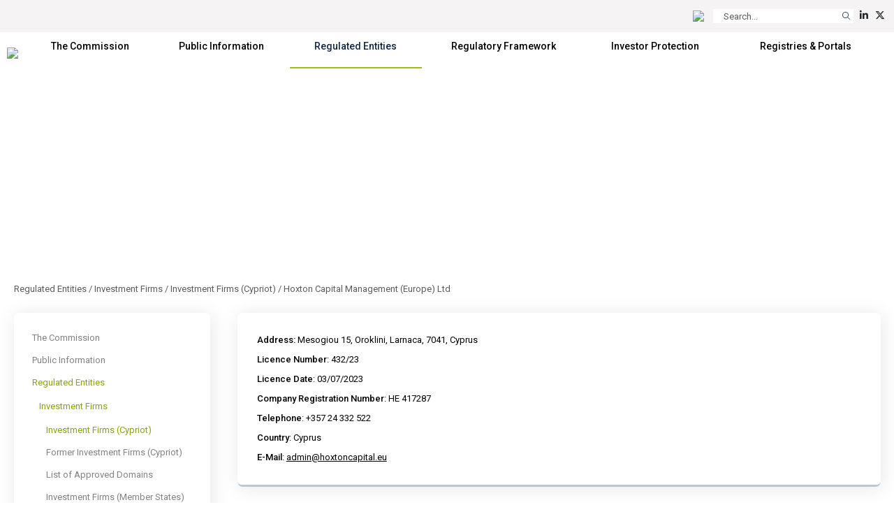

--- FILE ---
content_type: text/html; charset=utf-8
request_url: https://www.cysec.gov.cy/en-GB/entities/investment-firms/cypriot/95351/?beginswith=k
body_size: 31966
content:

<!doctype html>
<html>
<head id="ctl00_MasterPageHeader"><meta name="robots" content="noarchive" /><meta charset="utf-8" /><meta name="viewport" content="width=device-width, initial-scale=1, shrink-to-fit=no" /><meta name="format-detection" content="telephone=no" /><div id="ctl00_plcMetaTitleEnglish">
	
  <title>Cyprus Securities and Exchange Commission | Hoxton Capital Management (Europe) Ltd</title>
  
</div>

  <link rel="shortcut icon" type="image/x-icon" href=//www.cysec.gov.cy/cmstemplates/CYSECRE/favicon.ico >
  <link rel="apple-touch-icon" sizes="180x180" href=//www.cysec.gov.cy/cmstemplates/CYSECRE/apple-touch-icon.png>
  <link rel="icon" type="image/png" sizes="32x32" href=//www.cysec.gov.cy/cmstemplates/CYSECRE//favicon-32x32.png>
  <link rel="icon" type="image/png" sizes="16x16" href=//www.cysec.gov.cy/cmstemplates/CYSECRE/favicon-16x16.png>
 
  
  <link href="https://unpkg.com/aos@2.3.1/dist/aos.css" rel="stylesheet" /><link rel="stylesheet" href="https://cdn.jsdelivr.net/npm/@fancyapps/ui@4.0/dist/fancybox.css" /><link href="https://cdn.jsdelivr.net/npm/bootstrap@5.3.2/dist/css/bootstrap.min.css" rel="stylesheet" integrity="sha384-T3c6CoIi6uLrA9TneNEoa7RxnatzjcDSCmG1MXxSR1GAsXEV/Dwwykc2MPK8M2HN" crossorigin="anonymous" /><link rel="stylesheet" href="https://cdnjs.cloudflare.com/ajax/libs/OwlCarousel2/2.3.4/assets/owl.carousel.min.css" integrity="sha512-tS3S5qG0BlhnQROyJXvNjeEM4UpMXHrQfTGmbQ1gKmelCxlSEBUaxhRBj/EFTzpbP4RVSrpEikbmdJobCvhE3g==" crossorigin="anonymous" referrerpolicy="no-referrer" /><link rel="stylesheet" href="https://cdnjs.cloudflare.com/ajax/libs/OwlCarousel2/2.3.4/assets/owl.theme.default.min.css" integrity="sha512-sMXtMNL1zRzolHYKEujM2AqCLUR9F2C4/05cdbxjjLSRvMQIciEPCQZo++nk7go3BtSuK9kfa/s+a4f4i5pLkw==" crossorigin="anonymous" referrerpolicy="no-referrer" /><link rel="stylesheet" href="/CMSPages/GetResource.ashx?stylesheetfile=https://www.cysec.gov.cy/cmstemplates/CYSECRE/assets/css/styles.css?v=372025" /> 

  <script src="https://code.jquery.com/jquery-3.5.1.min.js" integrity="sha256-9/aliU8dGd2tb6OSsuzixeV4y/faTqgFtohetphbbj0=" crossorigin="anonymous"></script>
  <script src="https://unpkg.com/aos@2.3.1/dist/aos.js"></script>
  <script src="https://cdn.jsdelivr.net/npm/@fancyapps/ui@4.0/dist/fancybox.umd.js"></script>
  <script src="https://cdn.jsdelivr.net/npm/bootstrap@5.3.2/dist/js/bootstrap.bundle.min.js" integrity="sha384-C6RzsynM9kWDrMNeT87bh95OGNyZPhcTNXj1NW7RuBCsyN/o0jlpcV8Qyq46cDfL" crossorigin="anonymous"></script>
  <script src="https://cdnjs.cloudflare.com/ajax/libs/jquery-easing/1.4.1/jquery.easing.min.js" integrity="sha512-0QbL0ph8Tc8g5bLhfVzSqxe9GERORsKhIn1IrpxDAgUsbBGz/V7iSav2zzW325XGd1OMLdL4UiqRJj702IeqnQ==" crossorigin="anonymous"></script>
  <script src="https://cdnjs.cloudflare.com/ajax/libs/OwlCarousel2/2.3.4/owl.carousel.min.js" integrity="sha512-bPs7Ae6pVvhOSiIcyUClR7/q2OAsRiovw4vAkX+zJbw3ShAeeqezq50RIIcIURq7Oa20rW2n2q+fyXBNcU9lrw==" crossorigin="anonymous" referrerpolicy="no-referrer"></script>
  <script src="https://kit.fontawesome.com/3cedcbef2f.js" crossorigin="anonymous"></script>
  
  <script src="https://cc.cdn.civiccomputing.com/9/cookieControl-9.0.min.js"></script>
<script>
var config = {
apiKey: 'e47ac2f00ac20b88f1476bd02c6e5a9dd66e5c17',
//apiKey: '345d6a3699066955573fa960a6b2e07a3ed13069',
product: 'COMMUNITY',	
optionalCookies: [
{
name : 'analytics',
label: 'Analytical Cookies',
description: 'Analytical cookies help us to improve our website by collecting and reporting information on its usage.',
cookies: ['_ga', '_gat', '_gid', '_ga_CX9MTZE6W3', 'IDE'],
onAccept : function(){
(function(i,s,o,g,r,a,m){i['GoogleAnalyticsObject']=r;i[r]=i[r]||function(){
(i[r].q=i[r].q||[]).push(arguments)},i[r].l=1*new Date();a=s.createElement(o),
m=s.getElementsByTagName(o)[0];a.async=1;a.src=g;m.parentNode.insertBefore(a,m)
})(window,document,'script','https://www.googletagmanager.com/gtag/js?id=G-CX9MTZE6W3','gtag');
 window.dataLayer = window.dataLayer || [];
function gtag(){dataLayer.push(arguments);}
gtag('js', new Date());
gtag('config', 'G-CX9MTZE6W3');
},
onRevoke: function(){
} 
}
], 
text : {
title: 'This site uses cookies.',
intro:  'The website use cookies, some of these cookies are essential, while others help us to improve your experience by providing insights into how the site is being used, and can only be disabled by changing your browser preferences.',
necessaryTitle : 'Necessary Cookies',
necessaryDescription : 'Necessary cookies enable core functionality. The website cannot function properly without these cookies, and can only be disabled by changing your browser preferences.',
},
statement : {
description: 'For more information visit',
name : 'Cookies Policy',
url: '/cookie-policy/',
updated : '10/10/2024'
},
position: 'LEFT',
theme: 'LIGHT'
};
CookieControl.load( config );
</script>
<style>
.ccc-accept-button span{
  display: none;
}
.ccc-reject-button span{
  display: none;
}
 
</style>	
  <title>
	Hoxton Capital Management (Europe) Ltd
</title><style type="text/css">
	.ctl00_SideNavCMSTreeView_0 { text-decoration:none; }

</style></head>
<body>
<form method="post" action="/en-GB/entities/investment-firms/cypriot/95351.aspx?beginswith=k" id="aspnetForm">
<div class="aspNetHidden">
<input type="hidden" name="__EVENTTARGET" id="__EVENTTARGET" value="" />
<input type="hidden" name="__EVENTARGUMENT" id="__EVENTARGUMENT" value="" />
<input type="hidden" name="ctl00_SideNavCMSTreeView_ExpandState" id="ctl00_SideNavCMSTreeView_ExpandState" value="ccnnnccnnncncncnnnceennnnnccccccccnccccncccncccnncncncccnnnccnnnnccnnn" />
<input type="hidden" name="ctl00_SideNavCMSTreeView_SelectedNode" id="ctl00_SideNavCMSTreeView_SelectedNode" value="" />
<input type="hidden" name="ctl00_SideNavCMSTreeView_PopulateLog" id="ctl00_SideNavCMSTreeView_PopulateLog" value="" />
<input type="hidden" name="__VIEWSTATE" id="__VIEWSTATE" value="/[base64]/[base64]/y5CtA=" />
</div>

<script type="text/javascript">
//<![CDATA[
var theForm = document.forms['aspnetForm'];
if (!theForm) {
    theForm = document.aspnetForm;
}
function __doPostBack(eventTarget, eventArgument) {
    if (!theForm.onsubmit || (theForm.onsubmit() != false)) {
        theForm.__EVENTTARGET.value = eventTarget;
        theForm.__EVENTARGUMENT.value = eventArgument;
        theForm.submit();
    }
}
//]]>
</script>


<script src="/WebResource.axd?d=m0Qgz-SyBp5i4eF4Drl_NQZpjM9JF0ixBu4I2JBkGA1iGkm_Va4_ysLr-9Clsi0QTklu2xN0KKzVpI2IfhT9BKZMoHauapXso28rSgU4WCU1&amp;t=638901644248157332" type="text/javascript"></script>


<script src="/CMSPages/GetResource.ashx?scriptfile=%7e%2fCMSScripts%2ftreeview.js" type="text/javascript"></script>
<script src="/CMSPages/GetResource.ashx?scriptfile=%7e%2fCMSScripts%2ftreemenu.js" type="text/javascript"></script><input type="hidden" name="lng" id="lng" value="en-GB" />
<script src="/CMSPages/GetResource.ashx?scriptfile=%7e%2fCMSScripts%2fskmmenu.js" type="text/javascript"></script>
<script type="text/javascript">
    //<![CDATA[
function MOverMainMenu(layout,sender,image,menuid,leftImage,rightImage,overStyle, browser, uniqueId){
skm_mousedOverMenu('ctl00_MainMenu',sender, document.getElementById(menuid), layout, image, leftImage, rightImage, overStyle, browser, uniqueId,false);
}

function CSubMainMenu(URL){
skm_closeSubMenus(document.getElementById('ctl00_MainMenu')); try { location.href=URL; } catch (ex) {}
}
//]]>
</script>
<script src="/ScriptResource.axd?d=4SuSgppGp7GcrcG4_H_gd7M_0x1seLZGUb1_hWR5jrGCh2roW0FMlIiwkHg4DeG40O2hor3JP0sPLdg7Wd9T0dypbvVUFiZ_CE0LmKC3QJP-NS_BljKIxTihXAXBt9a55n5vsHsPcw5hrsYg0EB2dQ2&amp;t=ffffffff93d1c106" type="text/javascript"></script>
<script type="text/javascript">
//<![CDATA[

    function TreeView_PopulateNodeDoCallBack(context,param) {
        WebForm_DoCallback(context.data.treeViewID,param,TreeView_ProcessNodeData,context,TreeView_ProcessNodeData,false);
    }
var ctl00_SideNavCMSTreeView_Data = null;//]]>
</script>

<script src="/ScriptResource.axd?d=o6WuqRo3ckRwnodYGaKpyzu7YZtyDME3likClj71FZsyibcpOEbuTRe7KMLYWbjdZ_BPWcO7JeK-pdr06HIlUDNPWtO-C1298sdmSu02Ixq8lddHQEwH2sSs-mlG6-jX0&amp;t=397b6a7" type="text/javascript"></script>
<script src="/ScriptResource.axd?d=DP_EXi-CXdP9JdpWM2uexJy_p9qXGTEKqhx0zB2sY9LrcJeBDTEICbTHjqNH1wsG5m_0VRX7Xm_gj7ZD3dfIpCJpLUp-B1xfaBFdcQdtOcQ-Ta8gcfjwlS75NwI_MMwn6-RAZVK5I7DlKjTKP953fQ2&amp;t=397b6a7" type="text/javascript"></script>
<div class="aspNetHidden">

	<input type="hidden" name="__VIEWSTATEGENERATOR" id="__VIEWSTATEGENERATOR" value="7CD2A9B3" />
	<input type="hidden" name="__EVENTVALIDATION" id="__EVENTVALIDATION" value="/wEdACN5sgMdjM2eIexNWUdZLd49FT/eFkJs0bviu8li6h9SwEAbhHWIZXzMORC7m+64CqmtKOtmFB11VkNSmV9B5XKkoiBP9CiyZz9g5SAwriwF22JN/WmbRCe0HkafHHSBEZk2974QrzzzMVevUrGgXhxEYORT2jOMckxrB0BBZwo16c2S9QyHKmeb0S668PApcFCN3pllLUiEaQA3Vtph8b2z0RyhxcyAqo1zcp7hOtljx9a5MzIeRucGygvx+g+0vOoeVGZ8ckeYU4CoRiF5PA8PPXcuhHxSaeDZyjxeBlWvBbFZWI0/WViSpsXBAkHYu2pcPoqlK3kvHYIbgDnDm8E+Jn+yD6B0/69EjZc+TGX+HzAV51aVCfVkdtIDVKeQc1NlqN5r1plybmRKCZAQgVrsWojZUNQKw+xUmryyUXAJF4JZ/RRT5eaj4EKRPvpwP1uI2tI8qLFbqSx5skTn9ZdL3uS7529+/6noWpFvNDLs0vVR3Z/Fm8HVRBeCU8T56tKh1r7vj/1/5K6gLUySLxsh6zesDZvW7OHRoSe9v+37UrI1xvzbrl43Tdgv+N+lYekCjYLs4G0KcWkmj6WP0YWNSl3JJTOWJVC3yD49Jmh2VMLi57D4abdZGnRAxQj1+3gjS2YtM6+AjLFpcDACw/XzoDmLs1IG+jcYvkIjFSIPYerWi73SMwrseM9/+7liz5VUjB3MPED+D8wwBqvyc5VRbTHQ4RSthiL++FYvbCqSNVQlGZA6WcvgwiOMhq/p0s0TeHXn1y+QPSTwrjNpHElF" />
</div>
  <script type="text/javascript">
//<![CDATA[
Sys.WebForms.PageRequestManager._initialize('ctl00$manScript', 'aspnetForm', [], [], [], 90, 'ctl00');
//]]>
</script>

  <div id="ctl00_PagePageManager">

</div>
 
 <div class="navbar-container fixed-top">
<!-- PreHeader Start -->
<div class="container-fluid container-fluid-preheader">
<div class="container pt-3 pb-3">
 
<div class="row justify-content-end">


<div class="col-auto ps-2 pe-2">
<a href="#" data-lang="el-gr" class="text-decoration-none language-link"><img src="https://www.cysec.gov.cy/CMSTemplates/CYSECRE/assets/images/icon_flag_gr.svg"  style="height: 14px;"></a>
</div>


 

<script>
    $(document).ready(function() {
        // Function to update the URL with the selected language
        $('.language-link').each(function() {
            // Get the current URL
            let currentUrl = window.location.href;

            // Get the desired language from the data-lang attribute
            let lang = $(this).data('lang');
            
            // Determine the new URL with lang parameter
            let newUrl;
            if (currentUrl.indexOf('?') === -1) {
                // No parameters, so add ?lang=selected language
                newUrl = currentUrl + '?lang=' + lang;
            } else if (currentUrl.indexOf('lang=') === -1) {
                // Parameters exist but no lang parameter, add &lang=selected language
                newUrl = currentUrl + '&lang=' + lang;
            } else {
                // Replace the existing lang parameter with the selected language
                newUrl = currentUrl.replace(/(lang=)[^\&]+/, '$1' + lang);
            }

            // Set the href attribute of the anchor link
            $(this).attr('href', newUrl);
        });
    });
</script>

<div class="col-auto ps-2 pe-1">
<div onkeypress="javascript:return WebForm_FireDefaultButton(event, &#39;ctl00_ucCustomSearch_QuickSearchButton&#39;)">
	
<table border="0" cellspacing="0" cellpadding="0" align="right" class="w-auto m-0">
  <tr>
    <td align="right" valign="middle" class="p-0" id="SearchBoxHolder">
    <input name="ctl00$ucCustomSearch$searchtextbox" type="text" maxlength="24" id="ctl00_ucCustomSearch_searchtextbox" class="form-control form-control-search-bar" onblur="javascript:HideSearchBox();" MinLength="3" placeholder="Search..." onclick="this.Text=&#39;&#39;" /></td>
    <td class="p-0">
<a id="ctl00_ucCustomSearch_QuickSearchButton" class="btn btn-sm btn-search-bar" onmouseover="javascript:ShowSearchBox();" href="javascript:__doPostBack(&#39;ctl00$ucCustomSearch$QuickSearchButton&#39;,&#39;&#39;)">
<i class="fa-light fa-magnifying-glass"></i>
</a>  
  </td>
  </tr>
</table>

</div>
</div>


<div class="col-auto ps-2 pe-1"><a href="https://www.linkedin.com/company/cyprus-securities-and-exchange-commission/" target="_blank" title="Linkedin" class="text-dark text-decoration-none"><i class="fa-brands fa-linkedin-in" aria-hidden="true"></i></a></div><div class="col-auto ps-2 pe-1"><a href="https://twitter.com/CySEC_official" target="_blank" title="Twitter" class="text-dark text-decoration-none"><i class="fa-brands fa-x-twitter" aria-hidden="true"></i></a></div> 

<div class="col-auto ps-2 pe-1 d-none">

</div>

<div class="col-auto ps-2 pe-1 d-none">

</div>

</div>

</div>
</div>
<!-- PreHeader Ends --> 
  
  
<!-- Navigation Start -->
<div class="container-fluid-navbar bg-white">
  
 	<nav class="navbar navbar-expand-lg navbar-custom">
  <div class="container">
  
  <a class="navbar-brand" href="/"><img src="/CMSTemplates/CYSECRE/assets/images/logo.png" /></a>

 	<button class="navbar-toggler d-none" id="SideNavToggler" type="button" onclick="OpenSideNav()">
	<span class="navbar-toggler-icon"></span>
	</button>

  <button class="navbar-toggler" type="button" data-bs-toggle="collapse" data-bs-target="#offcanvasWithBothOptions" aria-controls="navbar" aria-expanded="false" aria-label="Toggle navigation">
  <span class="navbar-toggler-icon"></span>
  </button>

 
 <div class="collapse navbar-collapse" id="navbar">
 <div class="navbar-mainmenu">
<div id="ctl00_MainMenu_table" style="border-width:0px;border-style:None;">
	<table class="SubCMSMenu" cellspacing="0" cellpadding="0" id="ctl00_MainMenu-000-subMenu-000-subMenu" style="border-collapse:collapse;display:none;z-index:1004;">
		<tr>
			<td class="SubCMSMenuItem" id="ctl00_MainMenu-000-subMenu-000-subMenu-000" onclick="CSubMainMenu(&#39;/en-GB/cysec/about-us/board/&#39;);" onmousedown="this.className=&#39;SubCMSMenuItemMouseDown&#39;;" onmouseup="this.className=&#39;SubCMSMenuItemMouseUp&#39;;" onmouseover="MOverMainMenu(true, this,&#39;&#39;,&#39;ctl00_MainMenu-000-subMenu-000-subMenu&#39;,&#39;&#39;,&#39;&#39;,&#39;&#39;,&#39;&#39;,&#39;&#39;);this.className=&#39;SubCMSMenuItemMouseOver&#39;;" onmouseout="skm_mousedOutMenu(&#39;ctl00_MainMenu&#39;, this,&#39;&#39;,&#39;SubCMSMenuItem&#39;,&#39;&#39;,&#39;&#39;,&#39;&#39;,&#39;&#39;,&#39;&#39;);" style="">Board</td>
		</tr><tr>
			<td class="SubCMSMenuItem" id="ctl00_MainMenu-000-subMenu-000-subMenu-001" onclick="CSubMainMenu(&#39;/en-GB/cysec/about-us/vision-mission/&#39;);" onmousedown="this.className=&#39;SubCMSMenuItemMouseDown&#39;;" onmouseup="this.className=&#39;SubCMSMenuItemMouseUp&#39;;" onmouseover="MOverMainMenu(true, this,&#39;&#39;,&#39;ctl00_MainMenu-000-subMenu-000-subMenu&#39;,&#39;&#39;,&#39;&#39;,&#39;&#39;,&#39;&#39;,&#39;&#39;);this.className=&#39;SubCMSMenuItemMouseOver&#39;;" onmouseout="skm_mousedOutMenu(&#39;ctl00_MainMenu&#39;, this,&#39;&#39;,&#39;SubCMSMenuItem&#39;,&#39;&#39;,&#39;&#39;,&#39;&#39;,&#39;&#39;,&#39;&#39;);" style="">Vision, Mission, Values &amp; Responsibilities</td>
		</tr><tr>
			<td class="SubCMSMenuItem" id="ctl00_MainMenu-000-subMenu-000-subMenu-002" onclick="CSubMainMenu(&#39;/en-GB/cysec/about-us/public-presence/&#39;);" onmousedown="this.className=&#39;SubCMSMenuItemMouseDown&#39;;" onmouseup="this.className=&#39;SubCMSMenuItemMouseUp&#39;;" onmouseover="MOverMainMenu(true, this,&#39;&#39;,&#39;ctl00_MainMenu-000-subMenu-000-subMenu&#39;,&#39;&#39;,&#39;&#39;,&#39;&#39;,&#39;&#39;,&#39;&#39;);this.className=&#39;SubCMSMenuItemMouseOver&#39;;" onmouseout="skm_mousedOutMenu(&#39;ctl00_MainMenu&#39;, this,&#39;&#39;,&#39;SubCMSMenuItem&#39;,&#39;&#39;,&#39;&#39;,&#39;&#39;,&#39;&#39;,&#39;&#39;);" style="">News and Media</td>
		</tr><tr>
			<td class="SubCMSMenuItem" id="ctl00_MainMenu-000-subMenu-000-subMenu-003" onclick="CSubMainMenu(&#39;/en-GB/cysec/about-us/INTERNATIONAL-AFFAIRS/&#39;);" onmousedown="this.className=&#39;SubCMSMenuItemMouseDown&#39;;" onmouseup="this.className=&#39;SubCMSMenuItemMouseUp&#39;;" onmouseover="MOverMainMenu(true, this,&#39;&#39;,&#39;ctl00_MainMenu-000-subMenu-000-subMenu&#39;,&#39;&#39;,&#39;&#39;,&#39;&#39;,&#39;&#39;,&#39;&#39;);this.className=&#39;SubCMSMenuItemMouseOver&#39;;" onmouseout="skm_mousedOutMenu(&#39;ctl00_MainMenu&#39;, this,&#39;&#39;,&#39;SubCMSMenuItem&#39;,&#39;&#39;,&#39;&#39;,&#39;&#39;,&#39;&#39;,&#39;&#39;);" style="">International Affairs</td>
		</tr><tr>
			<td class="SubCMSMenuItem" id="ctl00_MainMenu-000-subMenu-000-subMenu-004" onclick="CSubMainMenu(&#39;/en-GB/cysec/about-us/financial-statements/&#39;);" onmousedown="this.className=&#39;SubCMSMenuItemMouseDown&#39;;" onmouseup="this.className=&#39;SubCMSMenuItemMouseUp&#39;;" onmouseover="MOverMainMenu(true, this,&#39;&#39;,&#39;ctl00_MainMenu-000-subMenu-000-subMenu&#39;,&#39;&#39;,&#39;&#39;,&#39;&#39;,&#39;&#39;,&#39;&#39;);this.className=&#39;SubCMSMenuItemMouseOver&#39;;" onmouseout="skm_mousedOutMenu(&#39;ctl00_MainMenu&#39;, this,&#39;&#39;,&#39;SubCMSMenuItem&#39;,&#39;&#39;,&#39;&#39;,&#39;&#39;,&#39;&#39;,&#39;&#39;);" style="">Financial Statements</td>
		</tr><tr>
			<td class="SubCMSMenuItem" id="ctl00_MainMenu-000-subMenu-000-subMenu-005" onclick="CSubMainMenu(&#39;/en-GB/cysec/about-us/reports/&#39;);" onmousedown="this.className=&#39;SubCMSMenuItemMouseDown&#39;;" onmouseup="this.className=&#39;SubCMSMenuItemMouseUp&#39;;" onmouseover="MOverMainMenu(true, this,&#39;&#39;,&#39;ctl00_MainMenu-000-subMenu-000-subMenu&#39;,&#39;&#39;,&#39;&#39;,&#39;&#39;,&#39;&#39;,&#39;&#39;);this.className=&#39;SubCMSMenuItemMouseOver&#39;;" onmouseout="skm_mousedOutMenu(&#39;ctl00_MainMenu&#39;, this,&#39;&#39;,&#39;SubCMSMenuItem&#39;,&#39;&#39;,&#39;&#39;,&#39;&#39;,&#39;&#39;,&#39;&#39;);" style="">Annual Reports</td>
		</tr><tr>
			<td class="SubCMSMenuItem" id="ctl00_MainMenu-000-subMenu-000-subMenu-006" onclick="CSubMainMenu(&#39;/en-GB/cysec/about-us/tenders/&#39;);" onmousedown="this.className=&#39;SubCMSMenuItemMouseDown&#39;;" onmouseup="this.className=&#39;SubCMSMenuItemMouseUp&#39;;" onmouseover="MOverMainMenu(true, this,&#39;&#39;,&#39;ctl00_MainMenu-000-subMenu-000-subMenu&#39;,&#39;&#39;,&#39;&#39;,&#39;&#39;,&#39;&#39;,&#39;&#39;);this.className=&#39;SubCMSMenuItemMouseOver&#39;;" onmouseout="skm_mousedOutMenu(&#39;ctl00_MainMenu&#39;, this,&#39;&#39;,&#39;SubCMSMenuItem&#39;,&#39;&#39;,&#39;&#39;,&#39;&#39;,&#39;&#39;,&#39;&#39;);" style="">Invitation of Tenders</td>
		</tr><tr>
			<td class="SubCMSMenuItem" id="ctl00_MainMenu-000-subMenu-000-subMenu-007" onclick="CSubMainMenu(&#39;/en-GB/cysec/about-us/social-contribution/&#39;);" onmousedown="this.className=&#39;SubCMSMenuItemMouseDown&#39;;" onmouseup="this.className=&#39;SubCMSMenuItemMouseUp&#39;;" onmouseover="MOverMainMenu(true, this,&#39;&#39;,&#39;ctl00_MainMenu-000-subMenu-000-subMenu&#39;,&#39;&#39;,&#39;&#39;,&#39;&#39;,&#39;&#39;,&#39;&#39;);this.className=&#39;SubCMSMenuItemMouseOver&#39;;" onmouseout="skm_mousedOutMenu(&#39;ctl00_MainMenu&#39;, this,&#39;&#39;,&#39;SubCMSMenuItem&#39;,&#39;&#39;,&#39;&#39;,&#39;&#39;,&#39;&#39;,&#39;&#39;);" style="">Social Responsibility</td>
		</tr><tr>
			<td class="SubCMSMenuItem" id="ctl00_MainMenu-000-subMenu-000-subMenu-008" onclick="CSubMainMenu(&#39;/en-GB/cysec/about-us/recruitment/&#39;);" onmousedown="this.className=&#39;SubCMSMenuItemMouseDown&#39;;" onmouseup="this.className=&#39;SubCMSMenuItemMouseUp&#39;;" onmouseover="MOverMainMenu(true, this,&#39;&#39;,&#39;ctl00_MainMenu-000-subMenu-000-subMenu&#39;,&#39;&#39;,&#39;&#39;,&#39;&#39;,&#39;&#39;,&#39;&#39;);this.className=&#39;SubCMSMenuItemMouseOver&#39;;" onmouseout="skm_mousedOutMenu(&#39;ctl00_MainMenu&#39;, this,&#39;&#39;,&#39;SubCMSMenuItem&#39;,&#39;&#39;,&#39;&#39;,&#39;&#39;,&#39;&#39;,&#39;&#39;);" style="">Recruitment</td>
		</tr><tr>
			<td class="SubCMSMenuItem" id="ctl00_MainMenu-000-subMenu-000-subMenu-009" onclick="CSubMainMenu(&#39;/en-GB/cysec/about-us/public-holidays/&#39;);" onmousedown="this.className=&#39;SubCMSMenuItemMouseDown&#39;;" onmouseup="this.className=&#39;SubCMSMenuItemMouseUp&#39;;" onmouseover="MOverMainMenu(true, this,&#39;&#39;,&#39;ctl00_MainMenu-000-subMenu-000-subMenu&#39;,&#39;&#39;,&#39;&#39;,&#39;&#39;,&#39;&#39;,&#39;&#39;);this.className=&#39;SubCMSMenuItemMouseOver&#39;;" onmouseout="skm_mousedOutMenu(&#39;ctl00_MainMenu&#39;, this,&#39;&#39;,&#39;SubCMSMenuItem&#39;,&#39;&#39;,&#39;&#39;,&#39;&#39;,&#39;&#39;,&#39;&#39;);" style="">Public Holidays</td>
		</tr>
	</table><table class="SubCMSMenu" cellspacing="0" cellpadding="0" id="ctl00_MainMenu-000-subMenu" style="border-collapse:collapse;display:none;z-index:1002;">
		<tr>
			<td class="SubCMSMenuItem" id="ctl00_MainMenu-000-subMenu-000" onclick="CSubMainMenu(&#39;/en-GB/cysec/about-us/&#39;);" onmousedown="this.className=&#39;SubCMSMenuItemMouseDown&#39;;" onmouseup="this.className=&#39;SubCMSMenuItemMouseUp&#39;;" onmouseover="MOverMainMenu(true, this,&#39;&#39;,&#39;ctl00_MainMenu-000-subMenu&#39;,&#39;&#39;,&#39;&#39;,&#39;&#39;,&#39;&#39;,&#39;&#39;);this.className=&#39;SubCMSMenuItemMouseOver&#39;;" onmouseout="skm_mousedOutMenu(&#39;ctl00_MainMenu&#39;, this,&#39;&#39;,&#39;SubCMSMenuItem&#39;,&#39;&#39;,&#39;&#39;,&#39;&#39;,&#39;&#39;,&#39;/CMSTemplates/CYSEC/images/CMSMenuItem_Navigator.png&#39;);" style="">About us<img src="/CMSTemplates/CYSEC/images/CMSMenuItem_Navigator.png" alt="About us" /></td>
		</tr><tr>
			<td class="SubCMSMenuItem" id="ctl00_MainMenu-000-subMenu-001" onclick="CSubMainMenu(&#39;/en-GB/cysec/structure/&#39;);" onmousedown="this.className=&#39;SubCMSMenuItemMouseDown&#39;;" onmouseup="this.className=&#39;SubCMSMenuItemMouseUp&#39;;" onmouseover="MOverMainMenu(true, this,&#39;&#39;,&#39;ctl00_MainMenu-000-subMenu&#39;,&#39;&#39;,&#39;&#39;,&#39;&#39;,&#39;&#39;,&#39;&#39;);this.className=&#39;SubCMSMenuItemMouseOver&#39;;" onmouseout="skm_mousedOutMenu(&#39;ctl00_MainMenu&#39;, this,&#39;&#39;,&#39;SubCMSMenuItem&#39;,&#39;&#39;,&#39;&#39;,&#39;&#39;,&#39;&#39;,&#39;&#39;);" style="">Structure</td>
		</tr><tr>
			<td class="SubCMSMenuItem" id="ctl00_MainMenu-000-subMenu-002" onclick="CSubMainMenu(&#39;/en-GB/cysec/privacy-notice/&#39;);" onmousedown="this.className=&#39;SubCMSMenuItemMouseDown&#39;;" onmouseup="this.className=&#39;SubCMSMenuItemMouseUp&#39;;" onmouseover="MOverMainMenu(true, this,&#39;&#39;,&#39;ctl00_MainMenu-000-subMenu&#39;,&#39;&#39;,&#39;&#39;,&#39;&#39;,&#39;&#39;,&#39;&#39;);this.className=&#39;SubCMSMenuItemMouseOver&#39;;" onmouseout="skm_mousedOutMenu(&#39;ctl00_MainMenu&#39;, this,&#39;&#39;,&#39;SubCMSMenuItem&#39;,&#39;&#39;,&#39;&#39;,&#39;&#39;,&#39;&#39;,&#39;&#39;);" style="">General Privacy Notice</td>
		</tr><tr>
			<td class="SubCMSMenuItem" id="ctl00_MainMenu-000-subMenu-003" onclick="CSubMainMenu(&#39;/en-GB/cysec/contact/&#39;);" onmousedown="this.className=&#39;SubCMSMenuItemMouseDown&#39;;" onmouseup="this.className=&#39;SubCMSMenuItemMouseUp&#39;;" onmouseover="MOverMainMenu(true, this,&#39;&#39;,&#39;ctl00_MainMenu-000-subMenu&#39;,&#39;&#39;,&#39;&#39;,&#39;&#39;,&#39;&#39;,&#39;&#39;);this.className=&#39;SubCMSMenuItemMouseOver&#39;;" onmouseout="skm_mousedOutMenu(&#39;ctl00_MainMenu&#39;, this,&#39;&#39;,&#39;SubCMSMenuItem&#39;,&#39;&#39;,&#39;&#39;,&#39;&#39;,&#39;&#39;,&#39;&#39;);" style="">Contact us</td>
		</tr>
	</table><table class="SubCMSMenu" cellspacing="0" cellpadding="0" id="ctl00_MainMenu-002-subMenu-000-subMenu" style="border-collapse:collapse;display:none;z-index:1008;">
		<tr>
			<td class="SubCMSMenuItem" id="ctl00_MainMenu-002-subMenu-000-subMenu-000" onclick="CSubMainMenu(&#39;/en-GB/public-info/certifications-and-seminars/certifications/&#39;);" onmousedown="this.className=&#39;SubCMSMenuItemMouseDown&#39;;" onmouseup="this.className=&#39;SubCMSMenuItemMouseUp&#39;;" onmouseover="MOverMainMenu(true, this,&#39;&#39;,&#39;ctl00_MainMenu-002-subMenu-000-subMenu&#39;,&#39;&#39;,&#39;&#39;,&#39;&#39;,&#39;&#39;,&#39;&#39;);this.className=&#39;SubCMSMenuItemMouseOver&#39;;" onmouseout="skm_mousedOutMenu(&#39;ctl00_MainMenu&#39;, this,&#39;&#39;,&#39;SubCMSMenuItem&#39;,&#39;&#39;,&#39;&#39;,&#39;&#39;,&#39;&#39;,&#39;&#39;);" style="">Certifications</td>
		</tr><tr>
			<td class="SubCMSMenuItem" id="ctl00_MainMenu-002-subMenu-000-subMenu-001" onclick="CSubMainMenu(&#39;/en-GB/public-info/certifications-and-seminars/seminars/&#39;);" onmousedown="this.className=&#39;SubCMSMenuItemMouseDown&#39;;" onmouseup="this.className=&#39;SubCMSMenuItemMouseUp&#39;;" onmouseover="MOverMainMenu(true, this,&#39;&#39;,&#39;ctl00_MainMenu-002-subMenu-000-subMenu&#39;,&#39;&#39;,&#39;&#39;,&#39;&#39;,&#39;&#39;,&#39;&#39;);this.className=&#39;SubCMSMenuItemMouseOver&#39;;" onmouseout="skm_mousedOutMenu(&#39;ctl00_MainMenu&#39;, this,&#39;&#39;,&#39;SubCMSMenuItem&#39;,&#39;&#39;,&#39;&#39;,&#39;&#39;,&#39;&#39;,&#39;&#39;);" style="">Seminars</td>
		</tr>
	</table><table class="SubCMSMenu" cellspacing="0" cellpadding="0" id="ctl00_MainMenu-002-subMenu-004-subMenu" style="border-collapse:collapse;display:none;z-index:1010;">
		<tr>
			<td class="SubCMSMenuItem" id="ctl00_MainMenu-002-subMenu-004-subMenu-000" onclick="CSubMainMenu(&#39;/en-GB/public-info/circulars/supervised/&#39;);" onmousedown="this.className=&#39;SubCMSMenuItemMouseDown&#39;;" onmouseup="this.className=&#39;SubCMSMenuItemMouseUp&#39;;" onmouseover="MOverMainMenu(true, this,&#39;&#39;,&#39;ctl00_MainMenu-002-subMenu-004-subMenu&#39;,&#39;&#39;,&#39;&#39;,&#39;&#39;,&#39;&#39;,&#39;&#39;);this.className=&#39;SubCMSMenuItemMouseOver&#39;;" onmouseout="skm_mousedOutMenu(&#39;ctl00_MainMenu&#39;, this,&#39;&#39;,&#39;SubCMSMenuItem&#39;,&#39;&#39;,&#39;&#39;,&#39;&#39;,&#39;&#39;,&#39;&#39;);" style="">Regulated Entities</td>
		</tr><tr>
			<td class="SubCMSMenuItem" id="ctl00_MainMenu-002-subMenu-004-subMenu-001" onclick="CSubMainMenu(&#39;/en-GB/public-info/circulars/issuers/&#39;);" onmousedown="this.className=&#39;SubCMSMenuItemMouseDown&#39;;" onmouseup="this.className=&#39;SubCMSMenuItemMouseUp&#39;;" onmouseover="MOverMainMenu(true, this,&#39;&#39;,&#39;ctl00_MainMenu-002-subMenu-004-subMenu&#39;,&#39;&#39;,&#39;&#39;,&#39;&#39;,&#39;&#39;,&#39;&#39;);this.className=&#39;SubCMSMenuItemMouseOver&#39;;" onmouseout="skm_mousedOutMenu(&#39;ctl00_MainMenu&#39;, this,&#39;&#39;,&#39;SubCMSMenuItem&#39;,&#39;&#39;,&#39;&#39;,&#39;&#39;,&#39;&#39;,&#39;&#39;);" style="">Circulars Issuers</td>
		</tr><tr>
			<td class="SubCMSMenuItem" id="ctl00_MainMenu-002-subMenu-004-subMenu-002" onclick="CSubMainMenu(&#39;/en-GB/public-info/circulars/certifications/&#39;);" onmousedown="this.className=&#39;SubCMSMenuItemMouseDown&#39;;" onmouseup="this.className=&#39;SubCMSMenuItemMouseUp&#39;;" onmouseover="MOverMainMenu(true, this,&#39;&#39;,&#39;ctl00_MainMenu-002-subMenu-004-subMenu&#39;,&#39;&#39;,&#39;&#39;,&#39;&#39;,&#39;&#39;,&#39;&#39;);this.className=&#39;SubCMSMenuItemMouseOver&#39;;" onmouseout="skm_mousedOutMenu(&#39;ctl00_MainMenu&#39;, this,&#39;&#39;,&#39;SubCMSMenuItem&#39;,&#39;&#39;,&#39;&#39;,&#39;&#39;,&#39;&#39;,&#39;&#39;);" style="">Certifications Circulars</td>
		</tr><tr>
			<td class="SubCMSMenuItem" id="ctl00_MainMenu-002-subMenu-004-subMenu-003" onclick="CSubMainMenu(&#39;/en-GB/public-info/circulars/general/&#39;);" onmousedown="this.className=&#39;SubCMSMenuItemMouseDown&#39;;" onmouseup="this.className=&#39;SubCMSMenuItemMouseUp&#39;;" onmouseover="MOverMainMenu(true, this,&#39;&#39;,&#39;ctl00_MainMenu-002-subMenu-004-subMenu&#39;,&#39;&#39;,&#39;&#39;,&#39;&#39;,&#39;&#39;,&#39;&#39;);this.className=&#39;SubCMSMenuItemMouseOver&#39;;" onmouseout="skm_mousedOutMenu(&#39;ctl00_MainMenu&#39;, this,&#39;&#39;,&#39;SubCMSMenuItem&#39;,&#39;&#39;,&#39;&#39;,&#39;&#39;,&#39;&#39;,&#39;&#39;);" style="">General Circulars of CySEC</td>
		</tr>
	</table><table class="SubCMSMenu" cellspacing="0" cellpadding="0" id="ctl00_MainMenu-002-subMenu-006-subMenu" style="border-collapse:collapse;display:none;z-index:1012;">
		<tr>
			<td class="SubCMSMenuItem" id="ctl00_MainMenu-002-subMenu-006-subMenu-000" onclick="CSubMainMenu(&#39;/en-GB/public-info/consultation-papers/CySEC/&#39;);" onmousedown="this.className=&#39;SubCMSMenuItemMouseDown&#39;;" onmouseup="this.className=&#39;SubCMSMenuItemMouseUp&#39;;" onmouseover="MOverMainMenu(true, this,&#39;&#39;,&#39;ctl00_MainMenu-002-subMenu-006-subMenu&#39;,&#39;&#39;,&#39;&#39;,&#39;&#39;,&#39;&#39;,&#39;&#39;);this.className=&#39;SubCMSMenuItemMouseOver&#39;;" onmouseout="skm_mousedOutMenu(&#39;ctl00_MainMenu&#39;, this,&#39;&#39;,&#39;SubCMSMenuItem&#39;,&#39;&#39;,&#39;&#39;,&#39;&#39;,&#39;&#39;,&#39;&#39;);" style="">CySEC</td>
		</tr><tr>
			<td class="SubCMSMenuItem" id="ctl00_MainMenu-002-subMenu-006-subMenu-001" onclick="CSubMainMenu(&#39;/en-GB/public-info/consultation-papers/ESMA/&#39;);" onmousedown="this.className=&#39;SubCMSMenuItemMouseDown&#39;;" onmouseup="this.className=&#39;SubCMSMenuItemMouseUp&#39;;" onmouseover="MOverMainMenu(true, this,&#39;&#39;,&#39;ctl00_MainMenu-002-subMenu-006-subMenu&#39;,&#39;&#39;,&#39;&#39;,&#39;&#39;,&#39;&#39;,&#39;&#39;);this.className=&#39;SubCMSMenuItemMouseOver&#39;;" onmouseout="skm_mousedOutMenu(&#39;ctl00_MainMenu&#39;, this,&#39;&#39;,&#39;SubCMSMenuItem&#39;,&#39;&#39;,&#39;&#39;,&#39;&#39;,&#39;&#39;,&#39;&#39;);" style="">ESMA</td>
		</tr><tr>
			<td class="SubCMSMenuItem" id="ctl00_MainMenu-002-subMenu-006-subMenu-002" onclick="CSubMainMenu(&#39;/en-GB/public-info/consultation-papers/European-Commission/&#39;);" onmousedown="this.className=&#39;SubCMSMenuItemMouseDown&#39;;" onmouseup="this.className=&#39;SubCMSMenuItemMouseUp&#39;;" onmouseover="MOverMainMenu(true, this,&#39;&#39;,&#39;ctl00_MainMenu-002-subMenu-006-subMenu&#39;,&#39;&#39;,&#39;&#39;,&#39;&#39;,&#39;&#39;,&#39;&#39;);this.className=&#39;SubCMSMenuItemMouseOver&#39;;" onmouseout="skm_mousedOutMenu(&#39;ctl00_MainMenu&#39;, this,&#39;&#39;,&#39;SubCMSMenuItem&#39;,&#39;&#39;,&#39;&#39;,&#39;&#39;,&#39;&#39;,&#39;&#39;);" style="">European Commission</td>
		</tr>
	</table><table class="SubCMSMenu" cellspacing="0" cellpadding="0" id="ctl00_MainMenu-002-subMenu-008-subMenu" style="border-collapse:collapse;display:none;z-index:1014;">
		<tr>
			<td class="SubCMSMenuItem" id="ctl00_MainMenu-002-subMenu-008-subMenu-000" onclick="CSubMainMenu(&#39;/en-GB/public-info/statistical-publications/quarterly-statistical-report/&#39;);" onmousedown="this.className=&#39;SubCMSMenuItemMouseDown&#39;;" onmouseup="this.className=&#39;SubCMSMenuItemMouseUp&#39;;" onmouseover="MOverMainMenu(true, this,&#39;&#39;,&#39;ctl00_MainMenu-002-subMenu-008-subMenu&#39;,&#39;&#39;,&#39;&#39;,&#39;&#39;,&#39;&#39;,&#39;&#39;);this.className=&#39;SubCMSMenuItemMouseOver&#39;;" onmouseout="skm_mousedOutMenu(&#39;ctl00_MainMenu&#39;, this,&#39;&#39;,&#39;SubCMSMenuItem&#39;,&#39;&#39;,&#39;&#39;,&#39;&#39;,&#39;&#39;,&#39;&#39;);" style="">Quarterly Statistical Report</td>
		</tr><tr>
			<td class="SubCMSMenuItem" id="ctl00_MainMenu-002-subMenu-008-subMenu-001" onclick="CSubMainMenu(&#39;/en-GB/public-info/statistical-publications/annual-statistical-bulletin/&#39;);" onmousedown="this.className=&#39;SubCMSMenuItemMouseDown&#39;;" onmouseup="this.className=&#39;SubCMSMenuItemMouseUp&#39;;" onmouseover="MOverMainMenu(true, this,&#39;&#39;,&#39;ctl00_MainMenu-002-subMenu-008-subMenu&#39;,&#39;&#39;,&#39;&#39;,&#39;&#39;,&#39;&#39;,&#39;&#39;);this.className=&#39;SubCMSMenuItemMouseOver&#39;;" onmouseout="skm_mousedOutMenu(&#39;ctl00_MainMenu&#39;, this,&#39;&#39;,&#39;SubCMSMenuItem&#39;,&#39;&#39;,&#39;&#39;,&#39;&#39;,&#39;&#39;,&#39;&#39;);" style="">Annual Statistical Bulletin</td>
		</tr>
	</table><table class="SubCMSMenu" cellspacing="0" cellpadding="0" id="ctl00_MainMenu-002-subMenu-012-subMenu" style="border-collapse:collapse;display:none;z-index:1016;">
		<tr>
			<td class="SubCMSMenuItem" id="ctl00_MainMenu-002-subMenu-012-subMenu-000" onclick="CSubMainMenu(&#39;/en-GB/public-info/digital-signature/token-software/&#39;);" onmousedown="this.className=&#39;SubCMSMenuItemMouseDown&#39;;" onmouseup="this.className=&#39;SubCMSMenuItemMouseUp&#39;;" onmouseover="MOverMainMenu(true, this,&#39;&#39;,&#39;ctl00_MainMenu-002-subMenu-012-subMenu&#39;,&#39;&#39;,&#39;&#39;,&#39;&#39;,&#39;&#39;,&#39;&#39;);this.className=&#39;SubCMSMenuItemMouseOver&#39;;" onmouseout="skm_mousedOutMenu(&#39;ctl00_MainMenu&#39;, this,&#39;&#39;,&#39;SubCMSMenuItem&#39;,&#39;&#39;,&#39;&#39;,&#39;&#39;,&#39;&#39;,&#39;&#39;);" style="">Software for USB Token</td>
		</tr><tr>
			<td class="SubCMSMenuItem" id="ctl00_MainMenu-002-subMenu-012-subMenu-001" onclick="CSubMainMenu(&#39;/en-GB/public-info/digital-signature/DIGITAL-SIGNER/&#39;);" onmousedown="this.className=&#39;SubCMSMenuItemMouseDown&#39;;" onmouseup="this.className=&#39;SubCMSMenuItemMouseUp&#39;;" onmouseover="MOverMainMenu(true, this,&#39;&#39;,&#39;ctl00_MainMenu-002-subMenu-012-subMenu&#39;,&#39;&#39;,&#39;&#39;,&#39;&#39;,&#39;&#39;,&#39;&#39;);this.className=&#39;SubCMSMenuItemMouseOver&#39;;" onmouseout="skm_mousedOutMenu(&#39;ctl00_MainMenu&#39;, this,&#39;&#39;,&#39;SubCMSMenuItem&#39;,&#39;&#39;,&#39;&#39;,&#39;&#39;,&#39;&#39;,&#39;&#39;);" style="">Digital Signer</td>
		</tr><tr>
			<td class="SubCMSMenuItem" id="ctl00_MainMenu-002-subMenu-012-subMenu-002" onclick="CSubMainMenu(&#39;/en-GB/public-info/digital-signature/TRS-User-Manual/&#39;);" onmousedown="this.className=&#39;SubCMSMenuItemMouseDown&#39;;" onmouseup="this.className=&#39;SubCMSMenuItemMouseUp&#39;;" onmouseover="MOverMainMenu(true, this,&#39;&#39;,&#39;ctl00_MainMenu-002-subMenu-012-subMenu&#39;,&#39;&#39;,&#39;&#39;,&#39;&#39;,&#39;&#39;,&#39;&#39;);this.className=&#39;SubCMSMenuItemMouseOver&#39;;" onmouseout="skm_mousedOutMenu(&#39;ctl00_MainMenu&#39;, this,&#39;&#39;,&#39;SubCMSMenuItem&#39;,&#39;&#39;,&#39;&#39;,&#39;&#39;,&#39;&#39;,&#39;&#39;);" style="">TRS System User Manual</td>
		</tr>
	</table><table class="SubCMSMenu" cellspacing="0" cellpadding="0" id="ctl00_MainMenu-002-subMenu" style="border-collapse:collapse;display:none;z-index:1006;">
		<tr>
			<td class="SubCMSMenuItem" id="ctl00_MainMenu-002-subMenu-000" onclick="CSubMainMenu(&#39;/en-GB/public-info/certifications-and-seminars/&#39;);" onmousedown="this.className=&#39;SubCMSMenuItemMouseDown&#39;;" onmouseup="this.className=&#39;SubCMSMenuItemMouseUp&#39;;" onmouseover="MOverMainMenu(true, this,&#39;&#39;,&#39;ctl00_MainMenu-002-subMenu&#39;,&#39;&#39;,&#39;&#39;,&#39;&#39;,&#39;&#39;,&#39;&#39;);this.className=&#39;SubCMSMenuItemMouseOver&#39;;" onmouseout="skm_mousedOutMenu(&#39;ctl00_MainMenu&#39;, this,&#39;&#39;,&#39;SubCMSMenuItem&#39;,&#39;&#39;,&#39;&#39;,&#39;&#39;,&#39;&#39;,&#39;/CMSTemplates/CYSEC/images/CMSMenuItem_Navigator.png&#39;);" style="">Certifications and Seminars<img src="/CMSTemplates/CYSEC/images/CMSMenuItem_Navigator.png" alt="Certifications and Seminars" /></td>
		</tr><tr>
			<td class="SubCMSMenuItem" id="ctl00_MainMenu-002-subMenu-001" onclick="CSubMainMenu(&#39;/en-GB/public-info/decisions/&#39;);" onmousedown="this.className=&#39;SubCMSMenuItemMouseDown&#39;;" onmouseup="this.className=&#39;SubCMSMenuItemMouseUp&#39;;" onmouseover="MOverMainMenu(true, this,&#39;&#39;,&#39;ctl00_MainMenu-002-subMenu&#39;,&#39;&#39;,&#39;&#39;,&#39;&#39;,&#39;&#39;,&#39;&#39;);this.className=&#39;SubCMSMenuItemMouseOver&#39;;" onmouseout="skm_mousedOutMenu(&#39;ctl00_MainMenu&#39;, this,&#39;&#39;,&#39;SubCMSMenuItem&#39;,&#39;&#39;,&#39;&#39;,&#39;&#39;,&#39;&#39;,&#39;&#39;);" style="">Board Decisions</td>
		</tr><tr>
			<td class="SubCMSMenuItem" id="ctl00_MainMenu-002-subMenu-002" onclick="CSubMainMenu(&#39;/en-GB/public-info/announcements/&#39;);" onmousedown="this.className=&#39;SubCMSMenuItemMouseDown&#39;;" onmouseup="this.className=&#39;SubCMSMenuItemMouseUp&#39;;" onmouseover="MOverMainMenu(true, this,&#39;&#39;,&#39;ctl00_MainMenu-002-subMenu&#39;,&#39;&#39;,&#39;&#39;,&#39;&#39;,&#39;&#39;,&#39;&#39;);this.className=&#39;SubCMSMenuItemMouseOver&#39;;" onmouseout="skm_mousedOutMenu(&#39;ctl00_MainMenu&#39;, this,&#39;&#39;,&#39;SubCMSMenuItem&#39;,&#39;&#39;,&#39;&#39;,&#39;&#39;,&#39;&#39;,&#39;&#39;);" style="">Announcements</td>
		</tr><tr>
			<td class="SubCMSMenuItem" id="ctl00_MainMenu-002-subMenu-003" onclick="CSubMainMenu(&#39;/en-GB/public-info/policy-statements/&#39;);" onmousedown="this.className=&#39;SubCMSMenuItemMouseDown&#39;;" onmouseup="this.className=&#39;SubCMSMenuItemMouseUp&#39;;" onmouseover="MOverMainMenu(true, this,&#39;&#39;,&#39;ctl00_MainMenu-002-subMenu&#39;,&#39;&#39;,&#39;&#39;,&#39;&#39;,&#39;&#39;,&#39;&#39;);this.className=&#39;SubCMSMenuItemMouseOver&#39;;" onmouseout="skm_mousedOutMenu(&#39;ctl00_MainMenu&#39;, this,&#39;&#39;,&#39;SubCMSMenuItem&#39;,&#39;&#39;,&#39;&#39;,&#39;&#39;,&#39;&#39;,&#39;&#39;);" style="">Policy Statements</td>
		</tr><tr>
			<td class="SubCMSMenuItem" id="ctl00_MainMenu-002-subMenu-004" onclick="CSubMainMenu(&#39;/en-GB/public-info/circulars/&#39;);" onmousedown="this.className=&#39;SubCMSMenuItemMouseDown&#39;;" onmouseup="this.className=&#39;SubCMSMenuItemMouseUp&#39;;" onmouseover="MOverMainMenu(true, this,&#39;&#39;,&#39;ctl00_MainMenu-002-subMenu&#39;,&#39;&#39;,&#39;&#39;,&#39;&#39;,&#39;&#39;,&#39;&#39;);this.className=&#39;SubCMSMenuItemMouseOver&#39;;" onmouseout="skm_mousedOutMenu(&#39;ctl00_MainMenu&#39;, this,&#39;&#39;,&#39;SubCMSMenuItem&#39;,&#39;&#39;,&#39;&#39;,&#39;&#39;,&#39;&#39;,&#39;/CMSTemplates/CYSEC/images/CMSMenuItem_Navigator.png&#39;);" style="">Circulars<img src="/CMSTemplates/CYSEC/images/CMSMenuItem_Navigator.png" alt="Circulars" /></td>
		</tr><tr>
			<td class="SubCMSMenuItem" id="ctl00_MainMenu-002-subMenu-005" onclick="CSubMainMenu(&#39;/en-GB/public-info/practical-guides/&#39;);" onmousedown="this.className=&#39;SubCMSMenuItemMouseDown&#39;;" onmouseup="this.className=&#39;SubCMSMenuItemMouseUp&#39;;" onmouseover="MOverMainMenu(true, this,&#39;&#39;,&#39;ctl00_MainMenu-002-subMenu&#39;,&#39;&#39;,&#39;&#39;,&#39;&#39;,&#39;&#39;,&#39;&#39;);this.className=&#39;SubCMSMenuItemMouseOver&#39;;" onmouseout="skm_mousedOutMenu(&#39;ctl00_MainMenu&#39;, this,&#39;&#39;,&#39;SubCMSMenuItem&#39;,&#39;&#39;,&#39;&#39;,&#39;&#39;,&#39;&#39;,&#39;&#39;);" style="">Practical Guides</td>
		</tr><tr>
			<td class="SubCMSMenuItem" id="ctl00_MainMenu-002-subMenu-006" onclick="CSubMainMenu(&#39;/en-GB/public-info/consultation-papers/&#39;);" onmousedown="this.className=&#39;SubCMSMenuItemMouseDown&#39;;" onmouseup="this.className=&#39;SubCMSMenuItemMouseUp&#39;;" onmouseover="MOverMainMenu(true, this,&#39;&#39;,&#39;ctl00_MainMenu-002-subMenu&#39;,&#39;&#39;,&#39;&#39;,&#39;&#39;,&#39;&#39;,&#39;&#39;);this.className=&#39;SubCMSMenuItemMouseOver&#39;;" onmouseout="skm_mousedOutMenu(&#39;ctl00_MainMenu&#39;, this,&#39;&#39;,&#39;SubCMSMenuItem&#39;,&#39;&#39;,&#39;&#39;,&#39;&#39;,&#39;&#39;,&#39;/CMSTemplates/CYSEC/images/CMSMenuItem_Navigator.png&#39;);" style="">Consultation Papers<img src="/CMSTemplates/CYSEC/images/CMSMenuItem_Navigator.png" alt="Consultation Papers" /></td>
		</tr><tr>
			<td class="SubCMSMenuItem" id="ctl00_MainMenu-002-subMenu-007" onclick="CSubMainMenu(&#39;/en-GB/public-info/court-decisions/&#39;);" onmousedown="this.className=&#39;SubCMSMenuItemMouseDown&#39;;" onmouseup="this.className=&#39;SubCMSMenuItemMouseUp&#39;;" onmouseover="MOverMainMenu(true, this,&#39;&#39;,&#39;ctl00_MainMenu-002-subMenu&#39;,&#39;&#39;,&#39;&#39;,&#39;&#39;,&#39;&#39;,&#39;&#39;);this.className=&#39;SubCMSMenuItemMouseOver&#39;;" onmouseout="skm_mousedOutMenu(&#39;ctl00_MainMenu&#39;, this,&#39;&#39;,&#39;SubCMSMenuItem&#39;,&#39;&#39;,&#39;&#39;,&#39;&#39;,&#39;&#39;,&#39;&#39;);" style="">Court Decisions</td>
		</tr><tr>
			<td class="SubCMSMenuItem" id="ctl00_MainMenu-002-subMenu-008" onclick="CSubMainMenu(&#39;/en-GB/public-info/statistical-publications/&#39;);" onmousedown="this.className=&#39;SubCMSMenuItemMouseDown&#39;;" onmouseup="this.className=&#39;SubCMSMenuItemMouseUp&#39;;" onmouseover="MOverMainMenu(true, this,&#39;&#39;,&#39;ctl00_MainMenu-002-subMenu&#39;,&#39;&#39;,&#39;&#39;,&#39;&#39;,&#39;&#39;,&#39;&#39;);this.className=&#39;SubCMSMenuItemMouseOver&#39;;" onmouseout="skm_mousedOutMenu(&#39;ctl00_MainMenu&#39;, this,&#39;&#39;,&#39;SubCMSMenuItem&#39;,&#39;&#39;,&#39;&#39;,&#39;&#39;,&#39;&#39;,&#39;/CMSTemplates/CYSEC/images/CMSMenuItem_Navigator.png&#39;);" style="">Statistical Publications<img src="/CMSTemplates/CYSEC/images/CMSMenuItem_Navigator.png" alt="Statistical Publications" /></td>
		</tr><tr>
			<td class="SubCMSMenuItem" id="ctl00_MainMenu-002-subMenu-009" onclick="CSubMainMenu(&#39;/en-GB/public-info/administrative-sanctions/&#39;);" onmousedown="this.className=&#39;SubCMSMenuItemMouseDown&#39;;" onmouseup="this.className=&#39;SubCMSMenuItemMouseUp&#39;;" onmouseover="MOverMainMenu(true, this,&#39;&#39;,&#39;ctl00_MainMenu-002-subMenu&#39;,&#39;&#39;,&#39;&#39;,&#39;&#39;,&#39;&#39;,&#39;&#39;);this.className=&#39;SubCMSMenuItemMouseOver&#39;;" onmouseout="skm_mousedOutMenu(&#39;ctl00_MainMenu&#39;, this,&#39;&#39;,&#39;SubCMSMenuItem&#39;,&#39;&#39;,&#39;&#39;,&#39;&#39;,&#39;&#39;,&#39;&#39;);" style="">Administrative Sanctions</td>
		</tr><tr>
			<td class="SubCMSMenuItem" id="ctl00_MainMenu-002-subMenu-010" onclick="CSubMainMenu(&#39;/en-GB/public-info/sxedio-dimosiefsis-pliroforiwn/&#39;);" onmousedown="this.className=&#39;SubCMSMenuItemMouseDown&#39;;" onmouseup="this.className=&#39;SubCMSMenuItemMouseUp&#39;;" onmouseover="MOverMainMenu(true, this,&#39;&#39;,&#39;ctl00_MainMenu-002-subMenu&#39;,&#39;&#39;,&#39;&#39;,&#39;&#39;,&#39;&#39;,&#39;&#39;);this.className=&#39;SubCMSMenuItemMouseOver&#39;;" onmouseout="skm_mousedOutMenu(&#39;ctl00_MainMenu&#39;, this,&#39;&#39;,&#39;SubCMSMenuItem&#39;,&#39;&#39;,&#39;&#39;,&#39;&#39;,&#39;&#39;,&#39;&#39;);" style="">Information Disclosure Plan</td>
		</tr><tr>
			<td class="SubCMSMenuItem" id="ctl00_MainMenu-002-subMenu-011" onclick="CSubMainMenu(&#39;/en-GB/public-info/presentations/&#39;);" onmousedown="this.className=&#39;SubCMSMenuItemMouseDown&#39;;" onmouseup="this.className=&#39;SubCMSMenuItemMouseUp&#39;;" onmouseover="MOverMainMenu(true, this,&#39;&#39;,&#39;ctl00_MainMenu-002-subMenu&#39;,&#39;&#39;,&#39;&#39;,&#39;&#39;,&#39;&#39;,&#39;&#39;);this.className=&#39;SubCMSMenuItemMouseOver&#39;;" onmouseout="skm_mousedOutMenu(&#39;ctl00_MainMenu&#39;, this,&#39;&#39;,&#39;SubCMSMenuItem&#39;,&#39;&#39;,&#39;&#39;,&#39;&#39;,&#39;&#39;,&#39;&#39;);" style="">Seminars &amp; Lectures</td>
		</tr><tr>
			<td class="SubCMSMenuItem" id="ctl00_MainMenu-002-subMenu-012" onclick="CSubMainMenu(&#39;/en-GB/public-info/digital-signature/&#39;);" onmousedown="this.className=&#39;SubCMSMenuItemMouseDown&#39;;" onmouseup="this.className=&#39;SubCMSMenuItemMouseUp&#39;;" onmouseover="MOverMainMenu(true, this,&#39;&#39;,&#39;ctl00_MainMenu-002-subMenu&#39;,&#39;&#39;,&#39;&#39;,&#39;&#39;,&#39;&#39;,&#39;&#39;);this.className=&#39;SubCMSMenuItemMouseOver&#39;;" onmouseout="skm_mousedOutMenu(&#39;ctl00_MainMenu&#39;, this,&#39;&#39;,&#39;SubCMSMenuItem&#39;,&#39;&#39;,&#39;&#39;,&#39;&#39;,&#39;&#39;,&#39;/CMSTemplates/CYSEC/images/CMSMenuItem_Navigator.png&#39;);" style="">Digital Signature/Submission<img src="/CMSTemplates/CYSEC/images/CMSMenuItem_Navigator.png" alt="Digital Signature/Submission" /></td>
		</tr>
	</table><table class="SubCMSMenu" cellspacing="0" cellpadding="0" id="ctl00_MainMenu-004-subMenu-000-subMenu" style="border-collapse:collapse;display:none;z-index:1020;">
		<tr>
			<td class="SubCMSMenuHighlightedMenuItem" id="ctl00_MainMenu-004-subMenu-000-subMenu-000" onclick="CSubMainMenu(&#39;/en-GB/entities/investment-firms/cypriot/&#39;);" onmousedown="this.className=&#39;SubCMSMenuHighlightedMenuItemMouseDown&#39;;" onmouseup="this.className=&#39;SubCMSMenuHighlightedMenuItemMouseUp&#39;;" onmouseover="MOverMainMenu(true, this,&#39;&#39;,&#39;ctl00_MainMenu-004-subMenu-000-subMenu&#39;,&#39;&#39;,&#39;&#39;,&#39;&#39;,&#39;&#39;,&#39;&#39;);this.className=&#39;SubCMSMenuHighlightedMenuItemMouseOver&#39;;" onmouseout="skm_mousedOutMenu(&#39;ctl00_MainMenu&#39;, this,&#39;&#39;,&#39;SubCMSMenuHighlightedMenuItem&#39;,&#39;&#39;,&#39;&#39;,&#39;&#39;,&#39;&#39;,&#39;&#39;);" style="">Investment Firms (Cypriot)</td>
		</tr><tr>
			<td class="SubCMSMenuItem" id="ctl00_MainMenu-004-subMenu-000-subMenu-001" onclick="CSubMainMenu(&#39;/en-GB/entities/investment-firms/former-investment-firms-cypriot/&#39;);" onmousedown="this.className=&#39;SubCMSMenuItemMouseDown&#39;;" onmouseup="this.className=&#39;SubCMSMenuItemMouseUp&#39;;" onmouseover="MOverMainMenu(true, this,&#39;&#39;,&#39;ctl00_MainMenu-004-subMenu-000-subMenu&#39;,&#39;&#39;,&#39;&#39;,&#39;&#39;,&#39;&#39;,&#39;&#39;);this.className=&#39;SubCMSMenuItemMouseOver&#39;;" onmouseout="skm_mousedOutMenu(&#39;ctl00_MainMenu&#39;, this,&#39;&#39;,&#39;SubCMSMenuItem&#39;,&#39;&#39;,&#39;&#39;,&#39;&#39;,&#39;&#39;,&#39;&#39;);" style="">Former Investment Firms (Cypriot)</td>
		</tr><tr>
			<td class="SubCMSMenuItem" id="ctl00_MainMenu-004-subMenu-000-subMenu-002" onclick="CSubMainMenu(&#39;/en-GB/entities/investment-firms/approved-domains/&#39;);" onmousedown="this.className=&#39;SubCMSMenuItemMouseDown&#39;;" onmouseup="this.className=&#39;SubCMSMenuItemMouseUp&#39;;" onmouseover="MOverMainMenu(true, this,&#39;&#39;,&#39;ctl00_MainMenu-004-subMenu-000-subMenu&#39;,&#39;&#39;,&#39;&#39;,&#39;&#39;,&#39;&#39;,&#39;&#39;);this.className=&#39;SubCMSMenuItemMouseOver&#39;;" onmouseout="skm_mousedOutMenu(&#39;ctl00_MainMenu&#39;, this,&#39;&#39;,&#39;SubCMSMenuItem&#39;,&#39;&#39;,&#39;&#39;,&#39;&#39;,&#39;&#39;,&#39;&#39;);" style="">List of Approved Domains</td>
		</tr><tr>
			<td class="SubCMSMenuItem" id="ctl00_MainMenu-004-subMenu-000-subMenu-003" onclick="CSubMainMenu(&#39;/en-GB/entities/investment-firms/member-states/&#39;);" onmousedown="this.className=&#39;SubCMSMenuItemMouseDown&#39;;" onmouseup="this.className=&#39;SubCMSMenuItemMouseUp&#39;;" onmouseover="MOverMainMenu(true, this,&#39;&#39;,&#39;ctl00_MainMenu-004-subMenu-000-subMenu&#39;,&#39;&#39;,&#39;&#39;,&#39;&#39;,&#39;&#39;,&#39;&#39;);this.className=&#39;SubCMSMenuItemMouseOver&#39;;" onmouseout="skm_mousedOutMenu(&#39;ctl00_MainMenu&#39;, this,&#39;&#39;,&#39;SubCMSMenuItem&#39;,&#39;&#39;,&#39;&#39;,&#39;&#39;,&#39;&#39;,&#39;&#39;);" style="">Investment Firms (Member States)</td>
		</tr><tr>
			<td class="SubCMSMenuItem" id="ctl00_MainMenu-004-subMenu-000-subMenu-004" onclick="CSubMainMenu(&#39;/en-GB/entities/investment-firms/tied-agents/&#39;);" onmousedown="this.className=&#39;SubCMSMenuItemMouseDown&#39;;" onmouseup="this.className=&#39;SubCMSMenuItemMouseUp&#39;;" onmouseover="MOverMainMenu(true, this,&#39;&#39;,&#39;ctl00_MainMenu-004-subMenu-000-subMenu&#39;,&#39;&#39;,&#39;&#39;,&#39;&#39;,&#39;&#39;,&#39;&#39;);this.className=&#39;SubCMSMenuItemMouseOver&#39;;" onmouseout="skm_mousedOutMenu(&#39;ctl00_MainMenu&#39;, this,&#39;&#39;,&#39;SubCMSMenuItem&#39;,&#39;&#39;,&#39;&#39;,&#39;&#39;,&#39;&#39;,&#39;&#39;);" style="">Tied Agents Public Register</td>
		</tr>
	</table><table class="SubCMSMenu" cellspacing="0" cellpadding="0" id="ctl00_MainMenu-004-subMenu-001-subMenu" style="border-collapse:collapse;display:none;z-index:1022;">
		<tr>
			<td class="SubCMSMenuItem" id="ctl00_MainMenu-004-subMenu-001-subMenu-000" onclick="CSubMainMenu(&#39;/en-GB/entities/aifm/authorised/&#39;);" onmousedown="this.className=&#39;SubCMSMenuItemMouseDown&#39;;" onmouseup="this.className=&#39;SubCMSMenuItemMouseUp&#39;;" onmouseover="MOverMainMenu(true, this,&#39;&#39;,&#39;ctl00_MainMenu-004-subMenu-001-subMenu&#39;,&#39;&#39;,&#39;&#39;,&#39;&#39;,&#39;&#39;,&#39;&#39;);this.className=&#39;SubCMSMenuItemMouseOver&#39;;" onmouseout="skm_mousedOutMenu(&#39;ctl00_MainMenu&#39;, this,&#39;&#39;,&#39;SubCMSMenuItem&#39;,&#39;&#39;,&#39;&#39;,&#39;&#39;,&#39;&#39;,&#39;&#39;);" style="">AIFMs</td>
		</tr><tr>
			<td class="SubCMSMenuItem" id="ctl00_MainMenu-004-subMenu-001-subMenu-001" onclick="CSubMainMenu(&#39;/en-GB/entities/aifm/small-aifm/&#39;);" onmousedown="this.className=&#39;SubCMSMenuItemMouseDown&#39;;" onmouseup="this.className=&#39;SubCMSMenuItemMouseUp&#39;;" onmouseover="MOverMainMenu(true, this,&#39;&#39;,&#39;ctl00_MainMenu-004-subMenu-001-subMenu&#39;,&#39;&#39;,&#39;&#39;,&#39;&#39;,&#39;&#39;,&#39;&#39;);this.className=&#39;SubCMSMenuItemMouseOver&#39;;" onmouseout="skm_mousedOutMenu(&#39;ctl00_MainMenu&#39;, this,&#39;&#39;,&#39;SubCMSMenuItem&#39;,&#39;&#39;,&#39;&#39;,&#39;&#39;,&#39;&#39;,&#39;&#39;);" style="">Small AIFM</td>
		</tr><tr>
			<td class="SubCMSMenuItem" id="ctl00_MainMenu-004-subMenu-001-subMenu-002" onclick="CSubMainMenu(&#39;/en-GB/entities/aifm/registered/&#39;);" onmousedown="this.className=&#39;SubCMSMenuItemMouseDown&#39;;" onmouseup="this.className=&#39;SubCMSMenuItemMouseUp&#39;;" onmouseover="MOverMainMenu(true, this,&#39;&#39;,&#39;ctl00_MainMenu-004-subMenu-001-subMenu&#39;,&#39;&#39;,&#39;&#39;,&#39;&#39;,&#39;&#39;,&#39;&#39;);this.className=&#39;SubCMSMenuItemMouseOver&#39;;" onmouseout="skm_mousedOutMenu(&#39;ctl00_MainMenu&#39;, this,&#39;&#39;,&#39;SubCMSMenuItem&#39;,&#39;&#39;,&#39;&#39;,&#39;&#39;,&#39;&#39;,&#39;&#39;);" style="">Sub-threshold AIFMs</td>
		</tr><tr>
			<td class="SubCMSMenuItem" id="ctl00_MainMenu-004-subMenu-001-subMenu-003" onclick="CSubMainMenu(&#39;/en-GB/entities/aifm/AIFM-and-AIF-Reporting/&#39;);" onmousedown="this.className=&#39;SubCMSMenuItemMouseDown&#39;;" onmouseup="this.className=&#39;SubCMSMenuItemMouseUp&#39;;" onmouseover="MOverMainMenu(true, this,&#39;&#39;,&#39;ctl00_MainMenu-004-subMenu-001-subMenu&#39;,&#39;&#39;,&#39;&#39;,&#39;&#39;,&#39;&#39;,&#39;&#39;);this.className=&#39;SubCMSMenuItemMouseOver&#39;;" onmouseout="skm_mousedOutMenu(&#39;ctl00_MainMenu&#39;, this,&#39;&#39;,&#39;SubCMSMenuItem&#39;,&#39;&#39;,&#39;&#39;,&#39;&#39;,&#39;&#39;,&#39;&#39;);" style="">AIFM and AIF Reporting</td>
		</tr>
	</table><table class="SubCMSMenu" cellspacing="0" cellpadding="0" id="ctl00_MainMenu-004-subMenu-002-subMenu" style="border-collapse:collapse;display:none;z-index:1024;">
		<tr>
			<td class="SubCMSMenuItem" id="ctl00_MainMenu-004-subMenu-002-subMenu-000" onclick="CSubMainMenu(&#39;/en-GB/entities/PEPPs/Regulated-PEEPs/&#39;);" onmousedown="this.className=&#39;SubCMSMenuItemMouseDown&#39;;" onmouseup="this.className=&#39;SubCMSMenuItemMouseUp&#39;;" onmouseover="MOverMainMenu(true, this,&#39;&#39;,&#39;ctl00_MainMenu-004-subMenu-002-subMenu&#39;,&#39;&#39;,&#39;&#39;,&#39;&#39;,&#39;&#39;,&#39;&#39;);this.className=&#39;SubCMSMenuItemMouseOver&#39;;" onmouseout="skm_mousedOutMenu(&#39;ctl00_MainMenu&#39;, this,&#39;&#39;,&#39;SubCMSMenuItem&#39;,&#39;&#39;,&#39;&#39;,&#39;&#39;,&#39;&#39;,&#39;&#39;);" style="">Registered PEPPS</td>
		</tr>
	</table><table class="SubCMSMenu" cellspacing="0" cellpadding="0" id="ctl00_MainMenu-004-subMenu-003-subMenu" style="border-collapse:collapse;display:none;z-index:1026;">
		<tr>
			<td class="SubCMSMenuItem" id="ctl00_MainMenu-004-subMenu-003-subMenu-000" onclick="CSubMainMenu(&#39;/en-GB/entities/regulated-markets/by-cysec/&#39;);" onmousedown="this.className=&#39;SubCMSMenuItemMouseDown&#39;;" onmouseup="this.className=&#39;SubCMSMenuItemMouseUp&#39;;" onmouseover="MOverMainMenu(true, this,&#39;&#39;,&#39;ctl00_MainMenu-004-subMenu-003-subMenu&#39;,&#39;&#39;,&#39;&#39;,&#39;&#39;,&#39;&#39;,&#39;&#39;);this.className=&#39;SubCMSMenuItemMouseOver&#39;;" onmouseout="skm_mousedOutMenu(&#39;ctl00_MainMenu&#39;, this,&#39;&#39;,&#39;SubCMSMenuItem&#39;,&#39;&#39;,&#39;&#39;,&#39;&#39;,&#39;&#39;,&#39;&#39;);" style="">Regulated Markets by CySEC</td>
		</tr><tr>
			<td class="SubCMSMenuItem" id="ctl00_MainMenu-004-subMenu-003-subMenu-001" onclick="CSubMainMenu(&#39;/en-GB/entities/regulated-markets/by-other/&#39;);" onmousedown="this.className=&#39;SubCMSMenuItemMouseDown&#39;;" onmouseup="this.className=&#39;SubCMSMenuItemMouseUp&#39;;" onmouseover="MOverMainMenu(true, this,&#39;&#39;,&#39;ctl00_MainMenu-004-subMenu-003-subMenu&#39;,&#39;&#39;,&#39;&#39;,&#39;&#39;,&#39;&#39;,&#39;&#39;);this.className=&#39;SubCMSMenuItemMouseOver&#39;;" onmouseout="skm_mousedOutMenu(&#39;ctl00_MainMenu&#39;, this,&#39;&#39;,&#39;SubCMSMenuItem&#39;,&#39;&#39;,&#39;&#39;,&#39;&#39;,&#39;&#39;,&#39;&#39;);" style="">Markets by other Member States</td>
		</tr>
	</table><table class="SubCMSMenu" cellspacing="0" cellpadding="0" id="ctl00_MainMenu-004-subMenu-004-subMenu" style="border-collapse:collapse;display:none;z-index:1028;">
		<tr>
			<td class="SubCMSMenuItem" id="ctl00_MainMenu-004-subMenu-004-subMenu-000" onclick="CSubMainMenu(&#39;/en-GB/entities/asp/list/&#39;);" onmousedown="this.className=&#39;SubCMSMenuItemMouseDown&#39;;" onmouseup="this.className=&#39;SubCMSMenuItemMouseUp&#39;;" onmouseover="MOverMainMenu(true, this,&#39;&#39;,&#39;ctl00_MainMenu-004-subMenu-004-subMenu&#39;,&#39;&#39;,&#39;&#39;,&#39;&#39;,&#39;&#39;,&#39;&#39;);this.className=&#39;SubCMSMenuItemMouseOver&#39;;" onmouseout="skm_mousedOutMenu(&#39;ctl00_MainMenu&#39;, this,&#39;&#39;,&#39;SubCMSMenuItem&#39;,&#39;&#39;,&#39;&#39;,&#39;&#39;,&#39;&#39;,&#39;&#39;);" style="">Approved ASP</td>
		</tr><tr>
			<td class="SubCMSMenuItem" id="ctl00_MainMenu-004-subMenu-004-subMenu-001" onclick="CSubMainMenu(&#39;/en-GB/entities/asp/administrative-employees/&#39;);" onmousedown="this.className=&#39;SubCMSMenuItemMouseDown&#39;;" onmouseup="this.className=&#39;SubCMSMenuItemMouseUp&#39;;" onmouseover="MOverMainMenu(true, this,&#39;&#39;,&#39;ctl00_MainMenu-004-subMenu-004-subMenu&#39;,&#39;&#39;,&#39;&#39;,&#39;&#39;,&#39;&#39;,&#39;&#39;);this.className=&#39;SubCMSMenuItemMouseOver&#39;;" onmouseout="skm_mousedOutMenu(&#39;ctl00_MainMenu&#39;, this,&#39;&#39;,&#39;SubCMSMenuItem&#39;,&#39;&#39;,&#39;&#39;,&#39;&#39;,&#39;&#39;,&#39;&#39;);" style="">Employees Offering Admin. Services</td>
		</tr><tr>
			<td class="SubCMSMenuItem" id="ctl00_MainMenu-004-subMenu-004-subMenu-002" onclick="CSubMainMenu(&#39;/en-GB/entities/asp/eligible-persons/&#39;);" onmousedown="this.className=&#39;SubCMSMenuItemMouseDown&#39;;" onmouseup="this.className=&#39;SubCMSMenuItemMouseUp&#39;;" onmouseover="MOverMainMenu(true, this,&#39;&#39;,&#39;ctl00_MainMenu-004-subMenu-004-subMenu&#39;,&#39;&#39;,&#39;&#39;,&#39;&#39;,&#39;&#39;,&#39;&#39;);this.className=&#39;SubCMSMenuItemMouseOver&#39;;" onmouseout="skm_mousedOutMenu(&#39;ctl00_MainMenu&#39;, this,&#39;&#39;,&#39;SubCMSMenuItem&#39;,&#39;&#39;,&#39;&#39;,&#39;&#39;,&#39;&#39;,&#39;&#39;);" style="">Eligible Persons</td>
		</tr>
	</table><table class="SubCMSMenu" cellspacing="0" cellpadding="0" id="ctl00_MainMenu-004-subMenu-005-subMenu" style="border-collapse:collapse;display:none;z-index:1030;">
		<tr>
			<td class="SubCMSMenuItem" id="ctl00_MainMenu-004-subMenu-005-subMenu-000" onclick="CSubMainMenu(&#39;/en-GB/entities/aif/raif/&#39;);" onmousedown="this.className=&#39;SubCMSMenuItemMouseDown&#39;;" onmouseup="this.className=&#39;SubCMSMenuItemMouseUp&#39;;" onmouseover="MOverMainMenu(true, this,&#39;&#39;,&#39;ctl00_MainMenu-004-subMenu-005-subMenu&#39;,&#39;&#39;,&#39;&#39;,&#39;&#39;,&#39;&#39;,&#39;&#39;);this.className=&#39;SubCMSMenuItemMouseOver&#39;;" onmouseout="skm_mousedOutMenu(&#39;ctl00_MainMenu&#39;, this,&#39;&#39;,&#39;SubCMSMenuItem&#39;,&#39;&#39;,&#39;&#39;,&#39;&#39;,&#39;&#39;,&#39;&#39;);" style="">RAIF</td>
		</tr><tr>
			<td class="SubCMSMenuItem" id="ctl00_MainMenu-004-subMenu-005-subMenu-001" onclick="CSubMainMenu(&#39;/en-GB/entities/aif/AIF/&#39;);" onmousedown="this.className=&#39;SubCMSMenuItemMouseDown&#39;;" onmouseup="this.className=&#39;SubCMSMenuItemMouseUp&#39;;" onmouseover="MOverMainMenu(true, this,&#39;&#39;,&#39;ctl00_MainMenu-004-subMenu-005-subMenu&#39;,&#39;&#39;,&#39;&#39;,&#39;&#39;,&#39;&#39;,&#39;&#39;);this.className=&#39;SubCMSMenuItemMouseOver&#39;;" onmouseout="skm_mousedOutMenu(&#39;ctl00_MainMenu&#39;, this,&#39;&#39;,&#39;SubCMSMenuItem&#39;,&#39;&#39;,&#39;&#39;,&#39;&#39;,&#39;&#39;,&#39;&#39;);" style="">AIF</td>
		</tr><tr>
			<td class="SubCMSMenuItem" id="ctl00_MainMenu-004-subMenu-005-subMenu-002" onclick="CSubMainMenu(&#39;/en-GB/entities/aif/aiflnp/&#39;);" onmousedown="this.className=&#39;SubCMSMenuItemMouseDown&#39;;" onmouseup="this.className=&#39;SubCMSMenuItemMouseUp&#39;;" onmouseover="MOverMainMenu(true, this,&#39;&#39;,&#39;ctl00_MainMenu-004-subMenu-005-subMenu&#39;,&#39;&#39;,&#39;&#39;,&#39;&#39;,&#39;&#39;,&#39;&#39;);this.className=&#39;SubCMSMenuItemMouseOver&#39;;" onmouseout="skm_mousedOutMenu(&#39;ctl00_MainMenu&#39;, this,&#39;&#39;,&#39;SubCMSMenuItem&#39;,&#39;&#39;,&#39;&#39;,&#39;&#39;,&#39;&#39;,&#39;&#39;);" style="">AIFLNP</td>
		</tr><tr>
			<td class="SubCMSMenuItem" id="ctl00_MainMenu-004-subMenu-005-subMenu-003" onclick="CSubMainMenu(&#39;/en-GB/entities/aif/EuVECA-EuSEF/&#39;);" onmousedown="this.className=&#39;SubCMSMenuItemMouseDown&#39;;" onmouseup="this.className=&#39;SubCMSMenuItemMouseUp&#39;;" onmouseover="MOverMainMenu(true, this,&#39;&#39;,&#39;ctl00_MainMenu-004-subMenu-005-subMenu&#39;,&#39;&#39;,&#39;&#39;,&#39;&#39;,&#39;&#39;,&#39;&#39;);this.className=&#39;SubCMSMenuItemMouseOver&#39;;" onmouseout="skm_mousedOutMenu(&#39;ctl00_MainMenu&#39;, this,&#39;&#39;,&#39;SubCMSMenuItem&#39;,&#39;&#39;,&#39;&#39;,&#39;&#39;,&#39;&#39;,&#39;&#39;);" style="">EuVECA &amp; EuSEF</td>
		</tr>
	</table><table class="SubCMSMenu" cellspacing="0" cellpadding="0" id="ctl00_MainMenu-004-subMenu-006-subMenu" style="border-collapse:collapse;display:none;z-index:1032;">
		<tr>
			<td class="SubCMSMenuItem" id="ctl00_MainMenu-004-subMenu-006-subMenu-000" onclick="CSubMainMenu(&#39;/en-GB/entities/ucits/local-ucits/&#39;);" onmousedown="this.className=&#39;SubCMSMenuItemMouseDown&#39;;" onmouseup="this.className=&#39;SubCMSMenuItemMouseUp&#39;;" onmouseover="MOverMainMenu(true, this,&#39;&#39;,&#39;ctl00_MainMenu-004-subMenu-006-subMenu&#39;,&#39;&#39;,&#39;&#39;,&#39;&#39;,&#39;&#39;,&#39;&#39;);this.className=&#39;SubCMSMenuItemMouseOver&#39;;" onmouseout="skm_mousedOutMenu(&#39;ctl00_MainMenu&#39;, this,&#39;&#39;,&#39;SubCMSMenuItem&#39;,&#39;&#39;,&#39;&#39;,&#39;&#39;,&#39;&#39;,&#39;&#39;);" style="">Local UCITS</td>
		</tr><tr>
			<td class="SubCMSMenuItem" id="ctl00_MainMenu-004-subMenu-006-subMenu-001" onclick="CSubMainMenu(&#39;/en-GB/entities/ucits/list/&#39;);" onmousedown="this.className=&#39;SubCMSMenuItemMouseDown&#39;;" onmouseup="this.className=&#39;SubCMSMenuItemMouseUp&#39;;" onmouseover="MOverMainMenu(true, this,&#39;&#39;,&#39;ctl00_MainMenu-004-subMenu-006-subMenu&#39;,&#39;&#39;,&#39;&#39;,&#39;&#39;,&#39;&#39;,&#39;&#39;);this.className=&#39;SubCMSMenuItemMouseOver&#39;;" onmouseout="skm_mousedOutMenu(&#39;ctl00_MainMenu&#39;, this,&#39;&#39;,&#39;SubCMSMenuItem&#39;,&#39;&#39;,&#39;&#39;,&#39;&#39;,&#39;&#39;,&#39;&#39;);" style="">Foreign UCITS (2009/65/ΕΚ)</td>
		</tr><tr>
			<td class="SubCMSMenuItem" id="ctl00_MainMenu-004-subMenu-006-subMenu-002" onclick="CSubMainMenu(&#39;/en-GB/entities/ucits/network-ucits/&#39;);" onmousedown="this.className=&#39;SubCMSMenuItemMouseDown&#39;;" onmouseup="this.className=&#39;SubCMSMenuItemMouseUp&#39;;" onmouseover="MOverMainMenu(true, this,&#39;&#39;,&#39;ctl00_MainMenu-004-subMenu-006-subMenu&#39;,&#39;&#39;,&#39;&#39;,&#39;&#39;,&#39;&#39;,&#39;&#39;);this.className=&#39;SubCMSMenuItemMouseOver&#39;;" onmouseout="skm_mousedOutMenu(&#39;ctl00_MainMenu&#39;, this,&#39;&#39;,&#39;SubCMSMenuItem&#39;,&#39;&#39;,&#39;&#39;,&#39;&#39;,&#39;&#39;,&#39;&#39;);" style="">Network Channel of UCITS</td>
		</tr><tr>
			<td class="SubCMSMenuItem" id="ctl00_MainMenu-004-subMenu-006-subMenu-003" onclick="CSubMainMenu(&#39;/en-GB/entities/ucits/cypriot-management-companies/&#39;);" onmousedown="this.className=&#39;SubCMSMenuItemMouseDown&#39;;" onmouseup="this.className=&#39;SubCMSMenuItemMouseUp&#39;;" onmouseover="MOverMainMenu(true, this,&#39;&#39;,&#39;ctl00_MainMenu-004-subMenu-006-subMenu&#39;,&#39;&#39;,&#39;&#39;,&#39;&#39;,&#39;&#39;,&#39;&#39;);this.className=&#39;SubCMSMenuItemMouseOver&#39;;" onmouseout="skm_mousedOutMenu(&#39;ctl00_MainMenu&#39;, this,&#39;&#39;,&#39;SubCMSMenuItem&#39;,&#39;&#39;,&#39;&#39;,&#39;&#39;,&#39;&#39;,&#39;&#39;);" style="">Local Management Companies</td>
		</tr><tr>
			<td class="SubCMSMenuItem" id="ctl00_MainMenu-004-subMenu-006-subMenu-004" onclick="CSubMainMenu(&#39;/en-GB/entities/ucits/ΕΤΑΙΡΕΙΕΣ-ΔΙΑΧΕΙΡΗΣΗΣ-ΚΡΑΤΩΝ-ΜΕΛΩΝ/&#39;);" onmousedown="this.className=&#39;SubCMSMenuItemMouseDown&#39;;" onmouseup="this.className=&#39;SubCMSMenuItemMouseUp&#39;;" onmouseover="MOverMainMenu(true, this,&#39;&#39;,&#39;ctl00_MainMenu-004-subMenu-006-subMenu&#39;,&#39;&#39;,&#39;&#39;,&#39;&#39;,&#39;&#39;,&#39;&#39;);this.className=&#39;SubCMSMenuItemMouseOver&#39;;" onmouseout="skm_mousedOutMenu(&#39;ctl00_MainMenu&#39;, this,&#39;&#39;,&#39;SubCMSMenuItem&#39;,&#39;&#39;,&#39;&#39;,&#39;&#39;,&#39;&#39;,&#39;&#39;);" style="">Management Companies (Member States)</td>
		</tr><tr>
			<td class="SubCMSMenuItem" id="ctl00_MainMenu-004-subMenu-006-subMenu-005" onclick="CSubMainMenu(&#39;/en-GB/entities/ucits/documents/&#39;);" onmousedown="this.className=&#39;SubCMSMenuItemMouseDown&#39;;" onmouseup="this.className=&#39;SubCMSMenuItemMouseUp&#39;;" onmouseover="MOverMainMenu(true, this,&#39;&#39;,&#39;ctl00_MainMenu-004-subMenu-006-subMenu&#39;,&#39;&#39;,&#39;&#39;,&#39;&#39;,&#39;&#39;,&#39;&#39;);this.className=&#39;SubCMSMenuItemMouseOver&#39;;" onmouseout="skm_mousedOutMenu(&#39;ctl00_MainMenu&#39;, this,&#39;&#39;,&#39;SubCMSMenuItem&#39;,&#39;&#39;,&#39;&#39;,&#39;&#39;,&#39;&#39;,&#39;&#39;);" style="">Documents</td>
		</tr>
	</table><table class="SubCMSMenu" cellspacing="0" cellpadding="0" id="ctl00_MainMenu-004-subMenu-007-subMenu" style="border-collapse:collapse;display:none;z-index:1034;">
		<tr>
			<td class="SubCMSMenuItem" id="ctl00_MainMenu-004-subMenu-007-subMenu-000" onclick="CSubMainMenu(&#39;/en-GB/entities/issuers/ESEF-REPORTING/&#39;);" onmousedown="this.className=&#39;SubCMSMenuItemMouseDown&#39;;" onmouseup="this.className=&#39;SubCMSMenuItemMouseUp&#39;;" onmouseover="MOverMainMenu(true, this,&#39;&#39;,&#39;ctl00_MainMenu-004-subMenu-007-subMenu&#39;,&#39;&#39;,&#39;&#39;,&#39;&#39;,&#39;&#39;,&#39;&#39;);this.className=&#39;SubCMSMenuItemMouseOver&#39;;" onmouseout="skm_mousedOutMenu(&#39;ctl00_MainMenu&#39;, this,&#39;&#39;,&#39;SubCMSMenuItem&#39;,&#39;&#39;,&#39;&#39;,&#39;&#39;,&#39;&#39;,&#39;&#39;);" style="">European Single Electronic Format (ESEF)</td>
		</tr><tr>
			<td class="SubCMSMenuItem" id="ctl00_MainMenu-004-subMenu-007-subMenu-001" onclick="CSubMainMenu(&#39;/en-GB/entities/issuers/approved-prospectuses/&#39;);" onmousedown="this.className=&#39;SubCMSMenuItemMouseDown&#39;;" onmouseup="this.className=&#39;SubCMSMenuItemMouseUp&#39;;" onmouseover="MOverMainMenu(true, this,&#39;&#39;,&#39;ctl00_MainMenu-004-subMenu-007-subMenu&#39;,&#39;&#39;,&#39;&#39;,&#39;&#39;,&#39;&#39;,&#39;&#39;);this.className=&#39;SubCMSMenuItemMouseOver&#39;;" onmouseout="skm_mousedOutMenu(&#39;ctl00_MainMenu&#39;, this,&#39;&#39;,&#39;SubCMSMenuItem&#39;,&#39;&#39;,&#39;&#39;,&#39;&#39;,&#39;&#39;,&#39;&#39;);" style="">Approved Prospectuses</td>
		</tr><tr>
			<td class="SubCMSMenuItem" id="ctl00_MainMenu-004-subMenu-007-subMenu-002" onclick="CSubMainMenu(&#39;/en-GB/entities/issuers/prospectuses-notifications/&#39;);" onmousedown="this.className=&#39;SubCMSMenuItemMouseDown&#39;;" onmouseup="this.className=&#39;SubCMSMenuItemMouseUp&#39;;" onmouseover="MOverMainMenu(true, this,&#39;&#39;,&#39;ctl00_MainMenu-004-subMenu-007-subMenu&#39;,&#39;&#39;,&#39;&#39;,&#39;&#39;,&#39;&#39;,&#39;&#39;);this.className=&#39;SubCMSMenuItemMouseOver&#39;;" onmouseout="skm_mousedOutMenu(&#39;ctl00_MainMenu&#39;, this,&#39;&#39;,&#39;SubCMSMenuItem&#39;,&#39;&#39;,&#39;&#39;,&#39;&#39;,&#39;&#39;,&#39;&#39;);" style="">Notifications of Approved Prospectuses</td>
		</tr><tr>
			<td class="SubCMSMenuItem" id="ctl00_MainMenu-004-subMenu-007-subMenu-003" onclick="CSubMainMenu(&#39;/en-GB/entities/issuers/ESMA-Publications/&#39;);" onmousedown="this.className=&#39;SubCMSMenuItemMouseDown&#39;;" onmouseup="this.className=&#39;SubCMSMenuItemMouseUp&#39;;" onmouseover="MOverMainMenu(true, this,&#39;&#39;,&#39;ctl00_MainMenu-004-subMenu-007-subMenu&#39;,&#39;&#39;,&#39;&#39;,&#39;&#39;,&#39;&#39;,&#39;&#39;);this.className=&#39;SubCMSMenuItemMouseOver&#39;;" onmouseout="skm_mousedOutMenu(&#39;ctl00_MainMenu&#39;, this,&#39;&#39;,&#39;SubCMSMenuItem&#39;,&#39;&#39;,&#39;&#39;,&#39;&#39;,&#39;&#39;,&#39;&#39;);" style="">European Securities and Markets Authority (ESMA) Publications</td>
		</tr><tr>
			<td class="SubCMSMenuItem" id="ctl00_MainMenu-004-subMenu-007-subMenu-004" onclick="CSubMainMenu(&#39;/en-GB/entities/issuers/important-dates/&#39;);" onmousedown="this.className=&#39;SubCMSMenuItemMouseDown&#39;;" onmouseup="this.className=&#39;SubCMSMenuItemMouseUp&#39;;" onmouseover="MOverMainMenu(true, this,&#39;&#39;,&#39;ctl00_MainMenu-004-subMenu-007-subMenu&#39;,&#39;&#39;,&#39;&#39;,&#39;&#39;,&#39;&#39;,&#39;&#39;);this.className=&#39;SubCMSMenuItemMouseOver&#39;;" onmouseout="skm_mousedOutMenu(&#39;ctl00_MainMenu&#39;, this,&#39;&#39;,&#39;SubCMSMenuItem&#39;,&#39;&#39;,&#39;&#39;,&#39;&#39;,&#39;&#39;,&#39;&#39;);" style="">Important Dates</td>
		</tr>
	</table><table class="SubCMSMenu" cellspacing="0" cellpadding="0" id="ctl00_MainMenu-004-subMenu-008-subMenu" style="border-collapse:collapse;display:none;z-index:1036;">
		<tr>
			<td class="SubCMSMenuItem" id="ctl00_MainMenu-004-subMenu-008-subMenu-000" onclick="CSubMainMenu(&#39;/public-info/circulars/supervised/CIRCULARS-RBSF/&#39;);" onmousedown="this.className=&#39;SubCMSMenuItemMouseDown&#39;;" onmouseup="this.className=&#39;SubCMSMenuItemMouseUp&#39;;" onmouseover="MOverMainMenu(true, this,&#39;&#39;,&#39;ctl00_MainMenu-004-subMenu-008-subMenu&#39;,&#39;&#39;,&#39;&#39;,&#39;&#39;,&#39;&#39;,&#39;&#39;);this.className=&#39;SubCMSMenuItemMouseOver&#39;;" onmouseout="skm_mousedOutMenu(&#39;ctl00_MainMenu&#39;, this,&#39;&#39;,&#39;SubCMSMenuItem&#39;,&#39;&#39;,&#39;&#39;,&#39;&#39;,&#39;&#39;,&#39;&#39;);" style="">Circulars</td>
		</tr><tr>
			<td class="SubCMSMenuItem" id="ctl00_MainMenu-004-subMenu-008-subMenu-001" onclick="CSubMainMenu(&#39;/en-GB/entities/RBS-F/FORMS/&#39;);" onmousedown="this.className=&#39;SubCMSMenuItemMouseDown&#39;;" onmouseup="this.className=&#39;SubCMSMenuItemMouseUp&#39;;" onmouseover="MOverMainMenu(true, this,&#39;&#39;,&#39;ctl00_MainMenu-004-subMenu-008-subMenu&#39;,&#39;&#39;,&#39;&#39;,&#39;&#39;,&#39;&#39;,&#39;&#39;);this.className=&#39;SubCMSMenuItemMouseOver&#39;;" onmouseout="skm_mousedOutMenu(&#39;ctl00_MainMenu&#39;, this,&#39;&#39;,&#39;SubCMSMenuItem&#39;,&#39;&#39;,&#39;&#39;,&#39;&#39;,&#39;&#39;,&#39;&#39;);" style="">Forms</td>
		</tr><tr>
			<td class="SubCMSMenuItem" id="ctl00_MainMenu-004-subMenu-008-subMenu-002" onclick="CSubMainMenu(&#39;/en-GB/entities/RBS-F/FAQ-s/&#39;);" onmousedown="this.className=&#39;SubCMSMenuItemMouseDown&#39;;" onmouseup="this.className=&#39;SubCMSMenuItemMouseUp&#39;;" onmouseover="MOverMainMenu(true, this,&#39;&#39;,&#39;ctl00_MainMenu-004-subMenu-008-subMenu&#39;,&#39;&#39;,&#39;&#39;,&#39;&#39;,&#39;&#39;,&#39;&#39;);this.className=&#39;SubCMSMenuItemMouseOver&#39;;" onmouseout="skm_mousedOutMenu(&#39;ctl00_MainMenu&#39;, this,&#39;&#39;,&#39;SubCMSMenuItem&#39;,&#39;&#39;,&#39;&#39;,&#39;&#39;,&#39;&#39;,&#39;&#39;);" style="">Frequently Asked Questions</td>
		</tr><tr>
			<td class="SubCMSMenuItem" id="ctl00_MainMenu-004-subMenu-008-subMenu-003" onclick="CSubMainMenu(&#39;https://www.cysec.gov.cy/public-info/practical-guides/?lang=en-GB&#39;);" onmousedown="this.className=&#39;SubCMSMenuItemMouseDown&#39;;" onmouseup="this.className=&#39;SubCMSMenuItemMouseUp&#39;;" onmouseover="MOverMainMenu(true, this,&#39;&#39;,&#39;ctl00_MainMenu-004-subMenu-008-subMenu&#39;,&#39;&#39;,&#39;&#39;,&#39;&#39;,&#39;&#39;,&#39;&#39;);this.className=&#39;SubCMSMenuItemMouseOver&#39;;" onmouseout="skm_mousedOutMenu(&#39;ctl00_MainMenu&#39;, this,&#39;&#39;,&#39;SubCMSMenuItem&#39;,&#39;&#39;,&#39;&#39;,&#39;&#39;,&#39;&#39;,&#39;&#39;);" style="">Practical Guides</td>
		</tr>
	</table><table class="SubCMSMenu" cellspacing="0" cellpadding="0" id="ctl00_MainMenu-004-subMenu-010-subMenu" style="border-collapse:collapse;display:none;z-index:1038;">
		<tr>
			<td class="SubCMSMenuItem" id="ctl00_MainMenu-004-subMenu-010-subMenu-000" onclick="CSubMainMenu(&#39;/en-GB/entities/ΔΟΕΕ-ΕΤΑΙΡΕΙΕΣ-ΔΙΑΧΕΙΡΙΣΗΣ-ΟΣΕΚΑ/ΛΙΣΤΑ-ΑΔΕΙΟΔΟΤΗΜΕΝΩΝ-ΗΜΕΔΑΠΩΝ-ΕΤΑΙΡΕΙΩΝ-ΔΙΑΧΕΙΡΙΣΗ/&#39;);" onmousedown="this.className=&#39;SubCMSMenuItemMouseDown&#39;;" onmouseup="this.className=&#39;SubCMSMenuItemMouseUp&#39;;" onmouseover="MOverMainMenu(true, this,&#39;&#39;,&#39;ctl00_MainMenu-004-subMenu-010-subMenu&#39;,&#39;&#39;,&#39;&#39;,&#39;&#39;,&#39;&#39;,&#39;&#39;);this.className=&#39;SubCMSMenuItemMouseOver&#39;;" onmouseout="skm_mousedOutMenu(&#39;ctl00_MainMenu&#39;, this,&#39;&#39;,&#39;SubCMSMenuItem&#39;,&#39;&#39;,&#39;&#39;,&#39;&#39;,&#39;&#39;,&#39;&#39;);" style="">Local Authorised Management Companies</td>
		</tr><tr>
			<td class="SubCMSMenuItem" id="ctl00_MainMenu-004-subMenu-010-subMenu-001" onclick="CSubMainMenu(&#39;/en-GB/entities/ΔΟΕΕ-ΕΤΑΙΡΕΙΕΣ-ΔΙΑΧΕΙΡΙΣΗΣ-ΟΣΕΚΑ/ΠΡΩΗΝ-ΑΔΕΙΟΔ-ΗΜΕΔΑΠΕΣ-ΕΤΑΙΡΕΙΕΣ-ΔΙΑΧΕΙΡΙΣΗΣ/&#39;);" onmousedown="this.className=&#39;SubCMSMenuItemMouseDown&#39;;" onmouseup="this.className=&#39;SubCMSMenuItemMouseUp&#39;;" onmouseover="MOverMainMenu(true, this,&#39;&#39;,&#39;ctl00_MainMenu-004-subMenu-010-subMenu&#39;,&#39;&#39;,&#39;&#39;,&#39;&#39;,&#39;&#39;,&#39;&#39;);this.className=&#39;SubCMSMenuItemMouseOver&#39;;" onmouseout="skm_mousedOutMenu(&#39;ctl00_MainMenu&#39;, this,&#39;&#39;,&#39;SubCMSMenuItem&#39;,&#39;&#39;,&#39;&#39;,&#39;&#39;,&#39;&#39;,&#39;&#39;);" style="">Former Local Management Companies</td>
		</tr>
	</table><table class="SubCMSMenu" cellspacing="0" cellpadding="0" id="ctl00_MainMenu-004-subMenu-011-subMenu" style="border-collapse:collapse;display:none;z-index:1040;">
		<tr>
			<td class="SubCMSMenuItem" id="ctl00_MainMenu-004-subMenu-011-subMenu-000" onclick="CSubMainMenu(&#39;/en-GB/entities/CROWDFUNDING-SERVICE-PROVIDERS-(CSP)/ΜΗΤΡΩΟ-ΠΥΣΧ/&#39;);" onmousedown="this.className=&#39;SubCMSMenuItemMouseDown&#39;;" onmouseup="this.className=&#39;SubCMSMenuItemMouseUp&#39;;" onmouseover="MOverMainMenu(true, this,&#39;&#39;,&#39;ctl00_MainMenu-004-subMenu-011-subMenu&#39;,&#39;&#39;,&#39;&#39;,&#39;&#39;,&#39;&#39;,&#39;&#39;);this.className=&#39;SubCMSMenuItemMouseOver&#39;;" onmouseout="skm_mousedOutMenu(&#39;ctl00_MainMenu&#39;, this,&#39;&#39;,&#39;SubCMSMenuItem&#39;,&#39;&#39;,&#39;&#39;,&#39;&#39;,&#39;&#39;,&#39;&#39;);" style="">CSP Register</td>
		</tr>
	</table><table class="SubCMSMenu" cellspacing="0" cellpadding="0" id="ctl00_MainMenu-004-subMenu-012-subMenu" style="border-collapse:collapse;display:none;z-index:1042;">
		<tr>
			<td class="SubCMSMenuItem" id="ctl00_MainMenu-004-subMenu-012-subMenu-000" onclick="CSubMainMenu(&#39;/en-GB/entities/crypto-asset-services-providers-casps/casp-register/&#39;);" onmousedown="this.className=&#39;SubCMSMenuItemMouseDown&#39;;" onmouseup="this.className=&#39;SubCMSMenuItemMouseUp&#39;;" onmouseover="MOverMainMenu(true, this,&#39;&#39;,&#39;ctl00_MainMenu-004-subMenu-012-subMenu&#39;,&#39;&#39;,&#39;&#39;,&#39;&#39;,&#39;&#39;,&#39;&#39;);this.className=&#39;SubCMSMenuItemMouseOver&#39;;" onmouseout="skm_mousedOutMenu(&#39;ctl00_MainMenu&#39;, this,&#39;&#39;,&#39;SubCMSMenuItem&#39;,&#39;&#39;,&#39;&#39;,&#39;&#39;,&#39;&#39;,&#39;&#39;);" style="">CASP Register</td>
		</tr><tr>
			<td class="SubCMSMenuItem" id="ctl00_MainMenu-004-subMenu-012-subMenu-001" onclick="CSubMainMenu(&#39;/en-GB/entities/crypto-asset-services-providers-casps/DEREGISTERED-CASPs/&#39;);" onmousedown="this.className=&#39;SubCMSMenuItemMouseDown&#39;;" onmouseup="this.className=&#39;SubCMSMenuItemMouseUp&#39;;" onmouseover="MOverMainMenu(true, this,&#39;&#39;,&#39;ctl00_MainMenu-004-subMenu-012-subMenu&#39;,&#39;&#39;,&#39;&#39;,&#39;&#39;,&#39;&#39;,&#39;&#39;);this.className=&#39;SubCMSMenuItemMouseOver&#39;;" onmouseout="skm_mousedOutMenu(&#39;ctl00_MainMenu&#39;, this,&#39;&#39;,&#39;SubCMSMenuItem&#39;,&#39;&#39;,&#39;&#39;,&#39;&#39;,&#39;&#39;,&#39;&#39;);" style="">Deregistered CASPs</td>
		</tr><tr>
			<td class="SubCMSMenuItem" id="ctl00_MainMenu-004-subMenu-012-subMenu-002" onclick="CSubMainMenu(&#39;/en-GB/entities/crypto-asset-services-providers-casps/eea-casps/&#39;);" onmousedown="this.className=&#39;SubCMSMenuItemMouseDown&#39;;" onmouseup="this.className=&#39;SubCMSMenuItemMouseUp&#39;;" onmouseover="MOverMainMenu(true, this,&#39;&#39;,&#39;ctl00_MainMenu-004-subMenu-012-subMenu&#39;,&#39;&#39;,&#39;&#39;,&#39;&#39;,&#39;&#39;,&#39;&#39;);this.className=&#39;SubCMSMenuItemMouseOver&#39;;" onmouseout="skm_mousedOutMenu(&#39;ctl00_MainMenu&#39;, this,&#39;&#39;,&#39;SubCMSMenuItem&#39;,&#39;&#39;,&#39;&#39;,&#39;&#39;,&#39;&#39;,&#39;&#39;);" style="">EEA CASP Register</td>
		</tr>
	</table><table class="SubCMSMenu" cellspacing="0" cellpadding="0" id="ctl00_MainMenu-004-subMenu-013-subMenu" style="border-collapse:collapse;display:none;z-index:1044;">
		<tr>
			<td class="SubCMSMenuItem" id="ctl00_MainMenu-004-subMenu-013-subMenu-000" onclick="CSubMainMenu(&#39;/en-GB/entities/Crypto-Assets-Entities-(MiCAR)/MiCAR-CASPs/&#39;);" onmousedown="this.className=&#39;SubCMSMenuItemMouseDown&#39;;" onmouseup="this.className=&#39;SubCMSMenuItemMouseUp&#39;;" onmouseover="MOverMainMenu(true, this,&#39;&#39;,&#39;ctl00_MainMenu-004-subMenu-013-subMenu&#39;,&#39;&#39;,&#39;&#39;,&#39;&#39;,&#39;&#39;,&#39;&#39;);this.className=&#39;SubCMSMenuItemMouseOver&#39;;" onmouseout="skm_mousedOutMenu(&#39;ctl00_MainMenu&#39;, this,&#39;&#39;,&#39;SubCMSMenuItem&#39;,&#39;&#39;,&#39;&#39;,&#39;&#39;,&#39;&#39;,&#39;&#39;);" style="">MiCAR – CASPs</td>
		</tr>
	</table><table class="SubCMSMenu" cellspacing="0" cellpadding="0" id="ctl00_MainMenu-004-subMenu-015-subMenu" style="border-collapse:collapse;display:none;z-index:1046;">
		<tr>
			<td class="SubCMSMenuItem" id="ctl00_MainMenu-004-subMenu-015-subMenu-000" onclick="CSubMainMenu(&#39;/en-GB/entities/fees/Commissions-Fees/&#39;);" onmousedown="this.className=&#39;SubCMSMenuItemMouseDown&#39;;" onmouseup="this.className=&#39;SubCMSMenuItemMouseUp&#39;;" onmouseover="MOverMainMenu(true, this,&#39;&#39;,&#39;ctl00_MainMenu-004-subMenu-015-subMenu&#39;,&#39;&#39;,&#39;&#39;,&#39;&#39;,&#39;&#39;,&#39;&#39;);this.className=&#39;SubCMSMenuItemMouseOver&#39;;" onmouseout="skm_mousedOutMenu(&#39;ctl00_MainMenu&#39;, this,&#39;&#39;,&#39;SubCMSMenuItem&#39;,&#39;&#39;,&#39;&#39;,&#39;&#39;,&#39;&#39;,&#39;&#39;);" style="">Bank Account Details</td>
		</tr><tr>
			<td class="SubCMSMenuItem" id="ctl00_MainMenu-004-subMenu-015-subMenu-001" onclick="CSubMainMenu(&#39;/en-GB/entities/fees/Issuers-Fees/&#39;);" onmousedown="this.className=&#39;SubCMSMenuItemMouseDown&#39;;" onmouseup="this.className=&#39;SubCMSMenuItemMouseUp&#39;;" onmouseover="MOverMainMenu(true, this,&#39;&#39;,&#39;ctl00_MainMenu-004-subMenu-015-subMenu&#39;,&#39;&#39;,&#39;&#39;,&#39;&#39;,&#39;&#39;,&#39;&#39;);this.className=&#39;SubCMSMenuItemMouseOver&#39;;" onmouseout="skm_mousedOutMenu(&#39;ctl00_MainMenu&#39;, this,&#39;&#39;,&#39;SubCMSMenuItem&#39;,&#39;&#39;,&#39;&#39;,&#39;&#39;,&#39;&#39;,&#39;&#39;);" style="">Issuers Fees</td>
		</tr><tr>
			<td class="SubCMSMenuItem" id="ctl00_MainMenu-004-subMenu-015-subMenu-002" onclick="CSubMainMenu(&#39;/en-GB/entities/fees/telh-epdy/&#39;);" onmousedown="this.className=&#39;SubCMSMenuItemMouseDown&#39;;" onmouseup="this.className=&#39;SubCMSMenuItemMouseUp&#39;;" onmouseover="MOverMainMenu(true, this,&#39;&#39;,&#39;ctl00_MainMenu-004-subMenu-015-subMenu&#39;,&#39;&#39;,&#39;&#39;,&#39;&#39;,&#39;&#39;,&#39;&#39;);this.className=&#39;SubCMSMenuItemMouseOver&#39;;" onmouseout="skm_mousedOutMenu(&#39;ctl00_MainMenu&#39;, this,&#39;&#39;,&#39;SubCMSMenuItem&#39;,&#39;&#39;,&#39;&#39;,&#39;&#39;,&#39;&#39;,&#39;&#39;);" style="">ASP Fees</td>
		</tr><tr>
			<td class="SubCMSMenuItem" id="ctl00_MainMenu-004-subMenu-015-subMenu-003" onclick="CSubMainMenu(&#39;/en-GB/entities/fees/Investment-Firms-Fees/&#39;);" onmousedown="this.className=&#39;SubCMSMenuItemMouseDown&#39;;" onmouseup="this.className=&#39;SubCMSMenuItemMouseUp&#39;;" onmouseover="MOverMainMenu(true, this,&#39;&#39;,&#39;ctl00_MainMenu-004-subMenu-015-subMenu&#39;,&#39;&#39;,&#39;&#39;,&#39;&#39;,&#39;&#39;,&#39;&#39;);this.className=&#39;SubCMSMenuItemMouseOver&#39;;" onmouseout="skm_mousedOutMenu(&#39;ctl00_MainMenu&#39;, this,&#39;&#39;,&#39;SubCMSMenuItem&#39;,&#39;&#39;,&#39;&#39;,&#39;&#39;,&#39;&#39;,&#39;&#39;);" style="">Investment Firms Fees</td>
		</tr><tr>
			<td class="SubCMSMenuItem" id="ctl00_MainMenu-004-subMenu-015-subMenu-004" onclick="CSubMainMenu(&#39;/en-GB/entities/fees/Credit-Rating-Agencies-Fees/&#39;);" onmousedown="this.className=&#39;SubCMSMenuItemMouseDown&#39;;" onmouseup="this.className=&#39;SubCMSMenuItemMouseUp&#39;;" onmouseover="MOverMainMenu(true, this,&#39;&#39;,&#39;ctl00_MainMenu-004-subMenu-015-subMenu&#39;,&#39;&#39;,&#39;&#39;,&#39;&#39;,&#39;&#39;,&#39;&#39;);this.className=&#39;SubCMSMenuItemMouseOver&#39;;" onmouseout="skm_mousedOutMenu(&#39;ctl00_MainMenu&#39;, this,&#39;&#39;,&#39;SubCMSMenuItem&#39;,&#39;&#39;,&#39;&#39;,&#39;&#39;,&#39;&#39;,&#39;&#39;);" style="">Credit Rating Agencies Fees</td>
		</tr><tr>
			<td class="SubCMSMenuItem" id="ctl00_MainMenu-004-subMenu-015-subMenu-005" onclick="CSubMainMenu(&#39;/en-GB/entities/fees/ΤΕΛΗ-ΟΕΕ-ΔΟΕΕ/&#39;);" onmousedown="this.className=&#39;SubCMSMenuItemMouseDown&#39;;" onmouseup="this.className=&#39;SubCMSMenuItemMouseUp&#39;;" onmouseover="MOverMainMenu(true, this,&#39;&#39;,&#39;ctl00_MainMenu-004-subMenu-015-subMenu&#39;,&#39;&#39;,&#39;&#39;,&#39;&#39;,&#39;&#39;,&#39;&#39;);this.className=&#39;SubCMSMenuItemMouseOver&#39;;" onmouseout="skm_mousedOutMenu(&#39;ctl00_MainMenu&#39;, this,&#39;&#39;,&#39;SubCMSMenuItem&#39;,&#39;&#39;,&#39;&#39;,&#39;&#39;,&#39;&#39;,&#39;&#39;);" style="">AIF &amp; AIFM Fees</td>
		</tr><tr>
			<td class="SubCMSMenuItem" id="ctl00_MainMenu-004-subMenu-015-subMenu-006" onclick="CSubMainMenu(&#39;/en-GB/entities/fees/UCITS-Fees/&#39;);" onmousedown="this.className=&#39;SubCMSMenuItemMouseDown&#39;;" onmouseup="this.className=&#39;SubCMSMenuItemMouseUp&#39;;" onmouseover="MOverMainMenu(true, this,&#39;&#39;,&#39;ctl00_MainMenu-004-subMenu-015-subMenu&#39;,&#39;&#39;,&#39;&#39;,&#39;&#39;,&#39;&#39;,&#39;&#39;);this.className=&#39;SubCMSMenuItemMouseOver&#39;;" onmouseout="skm_mousedOutMenu(&#39;ctl00_MainMenu&#39;, this,&#39;&#39;,&#39;SubCMSMenuItem&#39;,&#39;&#39;,&#39;&#39;,&#39;&#39;,&#39;&#39;,&#39;&#39;);" style="">UCITS Fees</td>
		</tr><tr>
			<td class="SubCMSMenuItem" id="ctl00_MainMenu-004-subMenu-015-subMenu-007" onclick="CSubMainMenu(&#39;/en-GB/entities/fees/ICF-Fees/&#39;);" onmousedown="this.className=&#39;SubCMSMenuItemMouseDown&#39;;" onmouseup="this.className=&#39;SubCMSMenuItemMouseUp&#39;;" onmouseover="MOverMainMenu(true, this,&#39;&#39;,&#39;ctl00_MainMenu-004-subMenu-015-subMenu&#39;,&#39;&#39;,&#39;&#39;,&#39;&#39;,&#39;&#39;,&#39;&#39;);this.className=&#39;SubCMSMenuItemMouseOver&#39;;" onmouseout="skm_mousedOutMenu(&#39;ctl00_MainMenu&#39;, this,&#39;&#39;,&#39;SubCMSMenuItem&#39;,&#39;&#39;,&#39;&#39;,&#39;&#39;,&#39;&#39;,&#39;&#39;);" style="">ICF Fees</td>
		</tr><tr>
			<td class="SubCMSMenuItem" id="ctl00_MainMenu-004-subMenu-015-subMenu-008" onclick="CSubMainMenu(&#39;/en-GB/entities/fees/ΤΕΛΗ-ΜιΔΟΕΕ/&#39;);" onmousedown="this.className=&#39;SubCMSMenuItemMouseDown&#39;;" onmouseup="this.className=&#39;SubCMSMenuItemMouseUp&#39;;" onmouseover="MOverMainMenu(true, this,&#39;&#39;,&#39;ctl00_MainMenu-004-subMenu-015-subMenu&#39;,&#39;&#39;,&#39;&#39;,&#39;&#39;,&#39;&#39;,&#39;&#39;);this.className=&#39;SubCMSMenuItemMouseOver&#39;;" onmouseout="skm_mousedOutMenu(&#39;ctl00_MainMenu&#39;, this,&#39;&#39;,&#39;SubCMSMenuItem&#39;,&#39;&#39;,&#39;&#39;,&#39;&#39;,&#39;&#39;,&#39;&#39;);" style="">Small AIFM Fees</td>
		</tr><tr>
			<td class="SubCMSMenuItem" id="ctl00_MainMenu-004-subMenu-015-subMenu-009" onclick="CSubMainMenu(&#39;/en-GB/entities/fees/Crypto-Currency-Fees/&#39;);" onmousedown="this.className=&#39;SubCMSMenuItemMouseDown&#39;;" onmouseup="this.className=&#39;SubCMSMenuItemMouseUp&#39;;" onmouseover="MOverMainMenu(true, this,&#39;&#39;,&#39;ctl00_MainMenu-004-subMenu-015-subMenu&#39;,&#39;&#39;,&#39;&#39;,&#39;&#39;,&#39;&#39;,&#39;&#39;);this.className=&#39;SubCMSMenuItemMouseOver&#39;;" onmouseout="skm_mousedOutMenu(&#39;ctl00_MainMenu&#39;, this,&#39;&#39;,&#39;SubCMSMenuItem&#39;,&#39;&#39;,&#39;&#39;,&#39;&#39;,&#39;&#39;,&#39;&#39;);" style="">Crypto Currency Fees</td>
		</tr>
	</table><table class="SubCMSMenu" cellspacing="0" cellpadding="0" id="ctl00_MainMenu-004-subMenu" style="border-collapse:collapse;display:none;z-index:1018;">
		<tr>
			<td class="SubCMSMenuHighlightedMenuItem" id="ctl00_MainMenu-004-subMenu-000" onclick="CSubMainMenu(&#39;/en-GB/entities/investment-firms/&#39;);" onmousedown="this.className=&#39;SubCMSMenuHighlightedMenuItemMouseDown&#39;;" onmouseup="this.className=&#39;SubCMSMenuHighlightedMenuItemMouseUp&#39;;" onmouseover="MOverMainMenu(true, this,&#39;&#39;,&#39;ctl00_MainMenu-004-subMenu&#39;,&#39;&#39;,&#39;&#39;,&#39;&#39;,&#39;&#39;,&#39;&#39;);this.className=&#39;SubCMSMenuHighlightedMenuItemMouseOver&#39;;" onmouseout="skm_mousedOutMenu(&#39;ctl00_MainMenu&#39;, this,&#39;&#39;,&#39;SubCMSMenuHighlightedMenuItem&#39;,&#39;&#39;,&#39;&#39;,&#39;&#39;,&#39;&#39;,&#39;/CMSTemplates/CYSEC/images/CMSMenuItem_Navigator.png&#39;);" style="">Investment Firms<img src="/CMSTemplates/CYSEC/images/CMSMenuItem_Navigator.png" alt="Investment Firms" /></td>
		</tr><tr>
			<td class="SubCMSMenuItem" id="ctl00_MainMenu-004-subMenu-001" onclick="CSubMainMenu(&#39;/en-GB/entities/aifm/&#39;);" onmousedown="this.className=&#39;SubCMSMenuItemMouseDown&#39;;" onmouseup="this.className=&#39;SubCMSMenuItemMouseUp&#39;;" onmouseover="MOverMainMenu(true, this,&#39;&#39;,&#39;ctl00_MainMenu-004-subMenu&#39;,&#39;&#39;,&#39;&#39;,&#39;&#39;,&#39;&#39;,&#39;&#39;);this.className=&#39;SubCMSMenuItemMouseOver&#39;;" onmouseout="skm_mousedOutMenu(&#39;ctl00_MainMenu&#39;, this,&#39;&#39;,&#39;SubCMSMenuItem&#39;,&#39;&#39;,&#39;&#39;,&#39;&#39;,&#39;&#39;,&#39;/CMSTemplates/CYSEC/images/CMSMenuItem_Navigator.png&#39;);" style="">AIF Management Companies<img src="/CMSTemplates/CYSEC/images/CMSMenuItem_Navigator.png" alt="AIF Management Companies" /></td>
		</tr><tr>
			<td class="SubCMSMenuItem" id="ctl00_MainMenu-004-subMenu-002" onclick="CSubMainMenu(&#39;/en-GB/entities/PEPPs/&#39;);" onmousedown="this.className=&#39;SubCMSMenuItemMouseDown&#39;;" onmouseup="this.className=&#39;SubCMSMenuItemMouseUp&#39;;" onmouseover="MOverMainMenu(true, this,&#39;&#39;,&#39;ctl00_MainMenu-004-subMenu&#39;,&#39;&#39;,&#39;&#39;,&#39;&#39;,&#39;&#39;,&#39;&#39;);this.className=&#39;SubCMSMenuItemMouseOver&#39;;" onmouseout="skm_mousedOutMenu(&#39;ctl00_MainMenu&#39;, this,&#39;&#39;,&#39;SubCMSMenuItem&#39;,&#39;&#39;,&#39;&#39;,&#39;&#39;,&#39;&#39;,&#39;/CMSTemplates/CYSEC/images/CMSMenuItem_Navigator.png&#39;);" style="">PEPPs<img src="/CMSTemplates/CYSEC/images/CMSMenuItem_Navigator.png" alt="PEPPs" /></td>
		</tr><tr>
			<td class="SubCMSMenuItem" id="ctl00_MainMenu-004-subMenu-003" onclick="CSubMainMenu(&#39;/en-GB/entities/regulated-markets/&#39;);" onmousedown="this.className=&#39;SubCMSMenuItemMouseDown&#39;;" onmouseup="this.className=&#39;SubCMSMenuItemMouseUp&#39;;" onmouseover="MOverMainMenu(true, this,&#39;&#39;,&#39;ctl00_MainMenu-004-subMenu&#39;,&#39;&#39;,&#39;&#39;,&#39;&#39;,&#39;&#39;,&#39;&#39;);this.className=&#39;SubCMSMenuItemMouseOver&#39;;" onmouseout="skm_mousedOutMenu(&#39;ctl00_MainMenu&#39;, this,&#39;&#39;,&#39;SubCMSMenuItem&#39;,&#39;&#39;,&#39;&#39;,&#39;&#39;,&#39;&#39;,&#39;/CMSTemplates/CYSEC/images/CMSMenuItem_Navigator.png&#39;);" style="">Regulated Markets<img src="/CMSTemplates/CYSEC/images/CMSMenuItem_Navigator.png" alt="Regulated Markets" /></td>
		</tr><tr>
			<td class="SubCMSMenuItem" id="ctl00_MainMenu-004-subMenu-004" onclick="CSubMainMenu(&#39;/en-GB/entities/asp/&#39;);" onmousedown="this.className=&#39;SubCMSMenuItemMouseDown&#39;;" onmouseup="this.className=&#39;SubCMSMenuItemMouseUp&#39;;" onmouseover="MOverMainMenu(true, this,&#39;&#39;,&#39;ctl00_MainMenu-004-subMenu&#39;,&#39;&#39;,&#39;&#39;,&#39;&#39;,&#39;&#39;,&#39;&#39;);this.className=&#39;SubCMSMenuItemMouseOver&#39;;" onmouseout="skm_mousedOutMenu(&#39;ctl00_MainMenu&#39;, this,&#39;&#39;,&#39;SubCMSMenuItem&#39;,&#39;&#39;,&#39;&#39;,&#39;&#39;,&#39;&#39;,&#39;/CMSTemplates/CYSEC/images/CMSMenuItem_Navigator.png&#39;);" style="">ASP<img src="/CMSTemplates/CYSEC/images/CMSMenuItem_Navigator.png" alt="ASP" /></td>
		</tr><tr>
			<td class="SubCMSMenuItem" id="ctl00_MainMenu-004-subMenu-005" onclick="CSubMainMenu(&#39;/en-GB/entities/aif/&#39;);" onmousedown="this.className=&#39;SubCMSMenuItemMouseDown&#39;;" onmouseup="this.className=&#39;SubCMSMenuItemMouseUp&#39;;" onmouseover="MOverMainMenu(true, this,&#39;&#39;,&#39;ctl00_MainMenu-004-subMenu&#39;,&#39;&#39;,&#39;&#39;,&#39;&#39;,&#39;&#39;,&#39;&#39;);this.className=&#39;SubCMSMenuItemMouseOver&#39;;" onmouseout="skm_mousedOutMenu(&#39;ctl00_MainMenu&#39;, this,&#39;&#39;,&#39;SubCMSMenuItem&#39;,&#39;&#39;,&#39;&#39;,&#39;&#39;,&#39;&#39;,&#39;/CMSTemplates/CYSEC/images/CMSMenuItem_Navigator.png&#39;);" style="">AIF<img src="/CMSTemplates/CYSEC/images/CMSMenuItem_Navigator.png" alt="AIF" /></td>
		</tr><tr>
			<td class="SubCMSMenuItem" id="ctl00_MainMenu-004-subMenu-006" onclick="CSubMainMenu(&#39;/en-GB/entities/ucits/&#39;);" onmousedown="this.className=&#39;SubCMSMenuItemMouseDown&#39;;" onmouseup="this.className=&#39;SubCMSMenuItemMouseUp&#39;;" onmouseover="MOverMainMenu(true, this,&#39;&#39;,&#39;ctl00_MainMenu-004-subMenu&#39;,&#39;&#39;,&#39;&#39;,&#39;&#39;,&#39;&#39;,&#39;&#39;);this.className=&#39;SubCMSMenuItemMouseOver&#39;;" onmouseout="skm_mousedOutMenu(&#39;ctl00_MainMenu&#39;, this,&#39;&#39;,&#39;SubCMSMenuItem&#39;,&#39;&#39;,&#39;&#39;,&#39;&#39;,&#39;&#39;,&#39;/CMSTemplates/CYSEC/images/CMSMenuItem_Navigator.png&#39;);" style="">UCITS &amp; Management Companies<img src="/CMSTemplates/CYSEC/images/CMSMenuItem_Navigator.png" alt="UCITS &amp;amp; Management Companies" /></td>
		</tr><tr>
			<td class="SubCMSMenuItem" id="ctl00_MainMenu-004-subMenu-007" onclick="CSubMainMenu(&#39;/en-GB/entities/issuers/&#39;);" onmousedown="this.className=&#39;SubCMSMenuItemMouseDown&#39;;" onmouseup="this.className=&#39;SubCMSMenuItemMouseUp&#39;;" onmouseover="MOverMainMenu(true, this,&#39;&#39;,&#39;ctl00_MainMenu-004-subMenu&#39;,&#39;&#39;,&#39;&#39;,&#39;&#39;,&#39;&#39;,&#39;&#39;);this.className=&#39;SubCMSMenuItemMouseOver&#39;;" onmouseout="skm_mousedOutMenu(&#39;ctl00_MainMenu&#39;, this,&#39;&#39;,&#39;SubCMSMenuItem&#39;,&#39;&#39;,&#39;&#39;,&#39;&#39;,&#39;&#39;,&#39;/CMSTemplates/CYSEC/images/CMSMenuItem_Navigator.png&#39;);" style="">Issuers<img src="/CMSTemplates/CYSEC/images/CMSMenuItem_Navigator.png" alt="Issuers" /></td>
		</tr><tr>
			<td class="SubCMSMenuItem" id="ctl00_MainMenu-004-subMenu-008" onclick="CSubMainMenu(&#39;/en-GB/entities/RBS-F/&#39;);" onmousedown="this.className=&#39;SubCMSMenuItemMouseDown&#39;;" onmouseup="this.className=&#39;SubCMSMenuItemMouseUp&#39;;" onmouseover="MOverMainMenu(true, this,&#39;&#39;,&#39;ctl00_MainMenu-004-subMenu&#39;,&#39;&#39;,&#39;&#39;,&#39;&#39;,&#39;&#39;,&#39;&#39;);this.className=&#39;SubCMSMenuItemMouseOver&#39;;" onmouseout="skm_mousedOutMenu(&#39;ctl00_MainMenu&#39;, this,&#39;&#39;,&#39;SubCMSMenuItem&#39;,&#39;&#39;,&#39;&#39;,&#39;&#39;,&#39;&#39;,&#39;/CMSTemplates/CYSEC/images/CMSMenuItem_Navigator.png&#39;);" style="">Risk Based Supervision Framework<img src="/CMSTemplates/CYSEC/images/CMSMenuItem_Navigator.png" alt="Risk Based Supervision Framework" /></td>
		</tr><tr>
			<td class="SubCMSMenuItem" id="ctl00_MainMenu-004-subMenu-009" onclick="CSubMainMenu(&#39;/en-GB/entities/multilateral-negotiation-mechanism/&#39;);" onmousedown="this.className=&#39;SubCMSMenuItemMouseDown&#39;;" onmouseup="this.className=&#39;SubCMSMenuItemMouseUp&#39;;" onmouseover="MOverMainMenu(true, this,&#39;&#39;,&#39;ctl00_MainMenu-004-subMenu&#39;,&#39;&#39;,&#39;&#39;,&#39;&#39;,&#39;&#39;,&#39;&#39;);this.className=&#39;SubCMSMenuItemMouseOver&#39;;" onmouseout="skm_mousedOutMenu(&#39;ctl00_MainMenu&#39;, this,&#39;&#39;,&#39;SubCMSMenuItem&#39;,&#39;&#39;,&#39;&#39;,&#39;&#39;,&#39;&#39;,&#39;&#39;);" style="">Multilateral Trading Facilities ( MTF)</td>
		</tr><tr>
			<td class="SubCMSMenuItem" id="ctl00_MainMenu-004-subMenu-010" onclick="CSubMainMenu(&#39;/en-GB/entities/ΔΟΕΕ-ΕΤΑΙΡΕΙΕΣ-ΔΙΑΧΕΙΡΙΣΗΣ-ΟΣΕΚΑ/&#39;);" onmousedown="this.className=&#39;SubCMSMenuItemMouseDown&#39;;" onmouseup="this.className=&#39;SubCMSMenuItemMouseUp&#39;;" onmouseover="MOverMainMenu(true, this,&#39;&#39;,&#39;ctl00_MainMenu-004-subMenu&#39;,&#39;&#39;,&#39;&#39;,&#39;&#39;,&#39;&#39;,&#39;&#39;);this.className=&#39;SubCMSMenuItemMouseOver&#39;;" onmouseout="skm_mousedOutMenu(&#39;ctl00_MainMenu&#39;, this,&#39;&#39;,&#39;SubCMSMenuItem&#39;,&#39;&#39;,&#39;&#39;,&#39;&#39;,&#39;&#39;,&#39;/CMSTemplates/CYSEC/images/CMSMenuItem_Navigator.png&#39;);" style="">AIFM &amp; MANCO<img src="/CMSTemplates/CYSEC/images/CMSMenuItem_Navigator.png" alt="AIFM &amp;amp; MANCO" /></td>
		</tr><tr>
			<td class="SubCMSMenuItem" id="ctl00_MainMenu-004-subMenu-011" onclick="CSubMainMenu(&#39;/en-GB/entities/CROWDFUNDING-SERVICE-PROVIDERS-(CSP)/&#39;);" onmousedown="this.className=&#39;SubCMSMenuItemMouseDown&#39;;" onmouseup="this.className=&#39;SubCMSMenuItemMouseUp&#39;;" onmouseover="MOverMainMenu(true, this,&#39;&#39;,&#39;ctl00_MainMenu-004-subMenu&#39;,&#39;&#39;,&#39;&#39;,&#39;&#39;,&#39;&#39;,&#39;&#39;);this.className=&#39;SubCMSMenuItemMouseOver&#39;;" onmouseout="skm_mousedOutMenu(&#39;ctl00_MainMenu&#39;, this,&#39;&#39;,&#39;SubCMSMenuItem&#39;,&#39;&#39;,&#39;&#39;,&#39;&#39;,&#39;&#39;,&#39;/CMSTemplates/CYSEC/images/CMSMenuItem_Navigator.png&#39;);" style="">Crowdfunding Service Providers (CSP)<img src="/CMSTemplates/CYSEC/images/CMSMenuItem_Navigator.png" alt="Crowdfunding Service Providers (CSP)" /></td>
		</tr><tr>
			<td class="SubCMSMenuItem" id="ctl00_MainMenu-004-subMenu-012" onclick="CSubMainMenu(&#39;/en-GB/entities/crypto-asset-services-providers-casps/&#39;);" onmousedown="this.className=&#39;SubCMSMenuItemMouseDown&#39;;" onmouseup="this.className=&#39;SubCMSMenuItemMouseUp&#39;;" onmouseover="MOverMainMenu(true, this,&#39;&#39;,&#39;ctl00_MainMenu-004-subMenu&#39;,&#39;&#39;,&#39;&#39;,&#39;&#39;,&#39;&#39;,&#39;&#39;);this.className=&#39;SubCMSMenuItemMouseOver&#39;;" onmouseout="skm_mousedOutMenu(&#39;ctl00_MainMenu&#39;, this,&#39;&#39;,&#39;SubCMSMenuItem&#39;,&#39;&#39;,&#39;&#39;,&#39;&#39;,&#39;&#39;,&#39;/CMSTemplates/CYSEC/images/CMSMenuItem_Navigator.png&#39;);" style="">Crypto Asset Service Providers (CASPs)- National Regime<img src="/CMSTemplates/CYSEC/images/CMSMenuItem_Navigator.png" alt="Crypto Asset Service Providers (CASPs)- National Regime" /></td>
		</tr><tr>
			<td class="SubCMSMenuItem" id="ctl00_MainMenu-004-subMenu-013" onclick="CSubMainMenu(&#39;/en-GB/entities/Crypto-Assets-Entities-(MiCAR)/&#39;);" onmousedown="this.className=&#39;SubCMSMenuItemMouseDown&#39;;" onmouseup="this.className=&#39;SubCMSMenuItemMouseUp&#39;;" onmouseover="MOverMainMenu(true, this,&#39;&#39;,&#39;ctl00_MainMenu-004-subMenu&#39;,&#39;&#39;,&#39;&#39;,&#39;&#39;,&#39;&#39;,&#39;&#39;);this.className=&#39;SubCMSMenuItemMouseOver&#39;;" onmouseout="skm_mousedOutMenu(&#39;ctl00_MainMenu&#39;, this,&#39;&#39;,&#39;SubCMSMenuItem&#39;,&#39;&#39;,&#39;&#39;,&#39;&#39;,&#39;&#39;,&#39;/CMSTemplates/CYSEC/images/CMSMenuItem_Navigator.png&#39;);" style="">Crypto-Assets Entities (MiCAR)<img src="/CMSTemplates/CYSEC/images/CMSMenuItem_Navigator.png" alt="Crypto-Assets Entities (MiCAR)" /></td>
		</tr><tr>
			<td class="SubCMSMenuItem" id="ctl00_MainMenu-004-subMenu-014" onclick="CSubMainMenu(&#39;/en-GB/entities/regulatory-sandbox-existing/&#39;);" onmousedown="this.className=&#39;SubCMSMenuItemMouseDown&#39;;" onmouseup="this.className=&#39;SubCMSMenuItemMouseUp&#39;;" onmouseover="MOverMainMenu(true, this,&#39;&#39;,&#39;ctl00_MainMenu-004-subMenu&#39;,&#39;&#39;,&#39;&#39;,&#39;&#39;,&#39;&#39;,&#39;&#39;);this.className=&#39;SubCMSMenuItemMouseOver&#39;;" onmouseout="skm_mousedOutMenu(&#39;ctl00_MainMenu&#39;, this,&#39;&#39;,&#39;SubCMSMenuItem&#39;,&#39;&#39;,&#39;&#39;,&#39;&#39;,&#39;&#39;,&#39;&#39;);" style="">Regulatory Sandbox</td>
		</tr><tr>
			<td class="SubCMSMenuItem" id="ctl00_MainMenu-004-subMenu-015" onclick="CSubMainMenu(&#39;/en-GB/entities/fees/&#39;);" onmousedown="this.className=&#39;SubCMSMenuItemMouseDown&#39;;" onmouseup="this.className=&#39;SubCMSMenuItemMouseUp&#39;;" onmouseover="MOverMainMenu(true, this,&#39;&#39;,&#39;ctl00_MainMenu-004-subMenu&#39;,&#39;&#39;,&#39;&#39;,&#39;&#39;,&#39;&#39;,&#39;&#39;);this.className=&#39;SubCMSMenuItemMouseOver&#39;;" onmouseout="skm_mousedOutMenu(&#39;ctl00_MainMenu&#39;, this,&#39;&#39;,&#39;SubCMSMenuItem&#39;,&#39;&#39;,&#39;&#39;,&#39;&#39;,&#39;&#39;,&#39;/CMSTemplates/CYSEC/images/CMSMenuItem_Navigator.png&#39;);" style="">Payable Fees<img src="/CMSTemplates/CYSEC/images/CMSMenuItem_Navigator.png" alt="Payable Fees" /></td>
		</tr>
	</table><table class="SubCMSMenu" cellspacing="0" cellpadding="0" id="ctl00_MainMenu-006-subMenu-000-subMenu" style="border-collapse:collapse;display:none;z-index:1050;">
		<tr>
			<td class="SubCMSMenuItem" id="ctl00_MainMenu-006-subMenu-000-subMenu-000" onclick="CSubMainMenu(&#39;/en-GB/legislation/resilience/digital-resilience-dora/&#39;);" onmousedown="this.className=&#39;SubCMSMenuItemMouseDown&#39;;" onmouseup="this.className=&#39;SubCMSMenuItemMouseUp&#39;;" onmouseover="MOverMainMenu(true, this,&#39;&#39;,&#39;ctl00_MainMenu-006-subMenu-000-subMenu&#39;,&#39;&#39;,&#39;&#39;,&#39;&#39;,&#39;&#39;,&#39;&#39;);this.className=&#39;SubCMSMenuItemMouseOver&#39;;" onmouseout="skm_mousedOutMenu(&#39;ctl00_MainMenu&#39;, this,&#39;&#39;,&#39;SubCMSMenuItem&#39;,&#39;&#39;,&#39;&#39;,&#39;&#39;,&#39;&#39;,&#39;&#39;);" style="">Digital Resilience (DORA)</td>
		</tr><tr>
			<td class="SubCMSMenuItem" id="ctl00_MainMenu-006-subMenu-000-subMenu-001" onclick="CSubMainMenu(&#39;/en-GB/legislation/resilience/physical-resilience/&#39;);" onmousedown="this.className=&#39;SubCMSMenuItemMouseDown&#39;;" onmouseup="this.className=&#39;SubCMSMenuItemMouseUp&#39;;" onmouseover="MOverMainMenu(true, this,&#39;&#39;,&#39;ctl00_MainMenu-006-subMenu-000-subMenu&#39;,&#39;&#39;,&#39;&#39;,&#39;&#39;,&#39;&#39;,&#39;&#39;);this.className=&#39;SubCMSMenuItemMouseOver&#39;;" onmouseout="skm_mousedOutMenu(&#39;ctl00_MainMenu&#39;, this,&#39;&#39;,&#39;SubCMSMenuItem&#39;,&#39;&#39;,&#39;&#39;,&#39;&#39;,&#39;&#39;,&#39;&#39;);" style="">Physical Resilience</td>
		</tr>
	</table><table class="SubCMSMenu" cellspacing="0" cellpadding="0" id="ctl00_MainMenu-006-subMenu-002-subMenu" style="border-collapse:collapse;display:none;z-index:1052;">
		<tr>
			<td class="SubCMSMenuItem" id="ctl00_MainMenu-006-subMenu-002-subMenu-000" onclick="CSubMainMenu(&#39;/en-GB/legislation/services-markets/DLT-Pilot-Regime/&#39;);" onmousedown="this.className=&#39;SubCMSMenuItemMouseDown&#39;;" onmouseup="this.className=&#39;SubCMSMenuItemMouseUp&#39;;" onmouseover="MOverMainMenu(true, this,&#39;&#39;,&#39;ctl00_MainMenu-006-subMenu-002-subMenu&#39;,&#39;&#39;,&#39;&#39;,&#39;&#39;,&#39;&#39;,&#39;&#39;);this.className=&#39;SubCMSMenuItemMouseOver&#39;;" onmouseout="skm_mousedOutMenu(&#39;ctl00_MainMenu&#39;, this,&#39;&#39;,&#39;SubCMSMenuItem&#39;,&#39;&#39;,&#39;&#39;,&#39;&#39;,&#39;&#39;,&#39;&#39;);" style="">DLT Pilot Regime</td>
		</tr><tr>
			<td class="SubCMSMenuItem" id="ctl00_MainMenu-006-subMenu-002-subMenu-001" onclick="CSubMainMenu(&#39;/en-GB/legislation/services-markets/epey/&#39;);" onmousedown="this.className=&#39;SubCMSMenuItemMouseDown&#39;;" onmouseup="this.className=&#39;SubCMSMenuItemMouseUp&#39;;" onmouseover="MOverMainMenu(true, this,&#39;&#39;,&#39;ctl00_MainMenu-006-subMenu-002-subMenu&#39;,&#39;&#39;,&#39;&#39;,&#39;&#39;,&#39;&#39;,&#39;&#39;);this.className=&#39;SubCMSMenuItemMouseOver&#39;;" onmouseout="skm_mousedOutMenu(&#39;ctl00_MainMenu&#39;, this,&#39;&#39;,&#39;SubCMSMenuItem&#39;,&#39;&#39;,&#39;&#39;,&#39;&#39;,&#39;&#39;,&#39;&#39;);" style="">Investment Services Law</td>
		</tr><tr>
			<td class="SubCMSMenuItem" id="ctl00_MainMenu-006-subMenu-002-subMenu-002" onclick="CSubMainMenu(&#39;/en-GB/legislation/services-markets/asp/&#39;);" onmousedown="this.className=&#39;SubCMSMenuItemMouseDown&#39;;" onmouseup="this.className=&#39;SubCMSMenuItemMouseUp&#39;;" onmouseover="MOverMainMenu(true, this,&#39;&#39;,&#39;ctl00_MainMenu-006-subMenu-002-subMenu&#39;,&#39;&#39;,&#39;&#39;,&#39;&#39;,&#39;&#39;,&#39;&#39;);this.className=&#39;SubCMSMenuItemMouseOver&#39;;" onmouseout="skm_mousedOutMenu(&#39;ctl00_MainMenu&#39;, this,&#39;&#39;,&#39;SubCMSMenuItem&#39;,&#39;&#39;,&#39;&#39;,&#39;&#39;,&#39;&#39;,&#39;&#39;);" style="">ASP (Fiduciary Services)</td>
		</tr><tr>
			<td class="SubCMSMenuItem" id="ctl00_MainMenu-006-subMenu-002-subMenu-003" onclick="CSubMainMenu(&#39;/en-GB/legislation/services-markets/crr-crd-iv/&#39;);" onmousedown="this.className=&#39;SubCMSMenuItemMouseDown&#39;;" onmouseup="this.className=&#39;SubCMSMenuItemMouseUp&#39;;" onmouseover="MOverMainMenu(true, this,&#39;&#39;,&#39;ctl00_MainMenu-006-subMenu-002-subMenu&#39;,&#39;&#39;,&#39;&#39;,&#39;&#39;,&#39;&#39;,&#39;&#39;);this.className=&#39;SubCMSMenuItemMouseOver&#39;;" onmouseout="skm_mousedOutMenu(&#39;ctl00_MainMenu&#39;, this,&#39;&#39;,&#39;SubCMSMenuItem&#39;,&#39;&#39;,&#39;&#39;,&#39;&#39;,&#39;&#39;,&#39;&#39;);" style="">Prudential Supervision</td>
		</tr><tr>
			<td class="SubCMSMenuItem" id="ctl00_MainMenu-006-subMenu-002-subMenu-004" onclick="CSubMainMenu(&#39;/en-GB/legislation/services-markets/macroprudential-supervision/&#39;);" onmousedown="this.className=&#39;SubCMSMenuItemMouseDown&#39;;" onmouseup="this.className=&#39;SubCMSMenuItemMouseUp&#39;;" onmouseover="MOverMainMenu(true, this,&#39;&#39;,&#39;ctl00_MainMenu-006-subMenu-002-subMenu&#39;,&#39;&#39;,&#39;&#39;,&#39;&#39;,&#39;&#39;,&#39;&#39;);this.className=&#39;SubCMSMenuItemMouseOver&#39;;" onmouseout="skm_mousedOutMenu(&#39;ctl00_MainMenu&#39;, this,&#39;&#39;,&#39;SubCMSMenuItem&#39;,&#39;&#39;,&#39;&#39;,&#39;&#39;,&#39;&#39;,&#39;&#39;);" style="">Macroprudential Supervision</td>
		</tr><tr>
			<td class="SubCMSMenuItem" id="ctl00_MainMenu-006-subMenu-002-subMenu-005" onclick="CSubMainMenu(&#39;/en-GB/legislation/services-markets/emir/&#39;);" onmousedown="this.className=&#39;SubCMSMenuItemMouseDown&#39;;" onmouseup="this.className=&#39;SubCMSMenuItemMouseUp&#39;;" onmouseover="MOverMainMenu(true, this,&#39;&#39;,&#39;ctl00_MainMenu-006-subMenu-002-subMenu&#39;,&#39;&#39;,&#39;&#39;,&#39;&#39;,&#39;&#39;,&#39;&#39;);this.className=&#39;SubCMSMenuItemMouseOver&#39;;" onmouseout="skm_mousedOutMenu(&#39;ctl00_MainMenu&#39;, this,&#39;&#39;,&#39;SubCMSMenuItem&#39;,&#39;&#39;,&#39;&#39;,&#39;&#39;,&#39;&#39;,&#39;&#39;);" style="">EMIR</td>
		</tr><tr>
			<td class="SubCMSMenuItem" id="ctl00_MainMenu-006-subMenu-002-subMenu-006" onclick="CSubMainMenu(&#39;/en-GB/legislation/services-markets/sftr/&#39;);" onmousedown="this.className=&#39;SubCMSMenuItemMouseDown&#39;;" onmouseup="this.className=&#39;SubCMSMenuItemMouseUp&#39;;" onmouseover="MOverMainMenu(true, this,&#39;&#39;,&#39;ctl00_MainMenu-006-subMenu-002-subMenu&#39;,&#39;&#39;,&#39;&#39;,&#39;&#39;,&#39;&#39;,&#39;&#39;);this.className=&#39;SubCMSMenuItemMouseOver&#39;;" onmouseout="skm_mousedOutMenu(&#39;ctl00_MainMenu&#39;, this,&#39;&#39;,&#39;SubCMSMenuItem&#39;,&#39;&#39;,&#39;&#39;,&#39;&#39;,&#39;&#39;,&#39;&#39;);" style="">SFTR</td>
		</tr><tr>
			<td class="SubCMSMenuItem" id="ctl00_MainMenu-006-subMenu-002-subMenu-007" onclick="CSubMainMenu(&#39;/en-GB/legislation/services-markets/brr/&#39;);" onmousedown="this.className=&#39;SubCMSMenuItemMouseDown&#39;;" onmouseup="this.className=&#39;SubCMSMenuItemMouseUp&#39;;" onmouseover="MOverMainMenu(true, this,&#39;&#39;,&#39;ctl00_MainMenu-006-subMenu-002-subMenu&#39;,&#39;&#39;,&#39;&#39;,&#39;&#39;,&#39;&#39;,&#39;&#39;);this.className=&#39;SubCMSMenuItemMouseOver&#39;;" onmouseout="skm_mousedOutMenu(&#39;ctl00_MainMenu&#39;, this,&#39;&#39;,&#39;SubCMSMenuItem&#39;,&#39;&#39;,&#39;&#39;,&#39;&#39;,&#39;&#39;,&#39;&#39;);" style="">Recovery and Resolution</td>
		</tr><tr>
			<td class="SubCMSMenuItem" id="ctl00_MainMenu-006-subMenu-002-subMenu-008" onclick="CSubMainMenu(&#39;/en-GB/legislation/services-markets/csd/&#39;);" onmousedown="this.className=&#39;SubCMSMenuItemMouseDown&#39;;" onmouseup="this.className=&#39;SubCMSMenuItemMouseUp&#39;;" onmouseover="MOverMainMenu(true, this,&#39;&#39;,&#39;ctl00_MainMenu-006-subMenu-002-subMenu&#39;,&#39;&#39;,&#39;&#39;,&#39;&#39;,&#39;&#39;,&#39;&#39;);this.className=&#39;SubCMSMenuItemMouseOver&#39;;" onmouseout="skm_mousedOutMenu(&#39;ctl00_MainMenu&#39;, this,&#39;&#39;,&#39;SubCMSMenuItem&#39;,&#39;&#39;,&#39;&#39;,&#39;&#39;,&#39;&#39;,&#39;&#39;);" style="">CSD</td>
		</tr><tr>
			<td class="SubCMSMenuItem" id="ctl00_MainMenu-006-subMenu-002-subMenu-009" onclick="CSubMainMenu(&#39;/en-GB/legislation/services-markets/cra/&#39;);" onmousedown="this.className=&#39;SubCMSMenuItemMouseDown&#39;;" onmouseup="this.className=&#39;SubCMSMenuItemMouseUp&#39;;" onmouseover="MOverMainMenu(true, this,&#39;&#39;,&#39;ctl00_MainMenu-006-subMenu-002-subMenu&#39;,&#39;&#39;,&#39;&#39;,&#39;&#39;,&#39;&#39;,&#39;&#39;);this.className=&#39;SubCMSMenuItemMouseOver&#39;;" onmouseout="skm_mousedOutMenu(&#39;ctl00_MainMenu&#39;, this,&#39;&#39;,&#39;SubCMSMenuItem&#39;,&#39;&#39;,&#39;&#39;,&#39;&#39;,&#39;&#39;,&#39;&#39;);" style="">CRA</td>
		</tr><tr>
			<td class="SubCMSMenuItem" id="ctl00_MainMenu-006-subMenu-002-subMenu-010" onclick="CSubMainMenu(&#39;/en-GB/legislation/services-markets/conglomerates/&#39;);" onmousedown="this.className=&#39;SubCMSMenuItemMouseDown&#39;;" onmouseup="this.className=&#39;SubCMSMenuItemMouseUp&#39;;" onmouseover="MOverMainMenu(true, this,&#39;&#39;,&#39;ctl00_MainMenu-006-subMenu-002-subMenu&#39;,&#39;&#39;,&#39;&#39;,&#39;&#39;,&#39;&#39;,&#39;&#39;);this.className=&#39;SubCMSMenuItemMouseOver&#39;;" onmouseout="skm_mousedOutMenu(&#39;ctl00_MainMenu&#39;, this,&#39;&#39;,&#39;SubCMSMenuItem&#39;,&#39;&#39;,&#39;&#39;,&#39;&#39;,&#39;&#39;,&#39;&#39;);" style="">Conglomerates</td>
		</tr><tr>
			<td class="SubCMSMenuItem" id="ctl00_MainMenu-006-subMenu-002-subMenu-011" onclick="CSubMainMenu(&#39;/en-GB/legislation/services-markets/securitisation/&#39;);" onmousedown="this.className=&#39;SubCMSMenuItemMouseDown&#39;;" onmouseup="this.className=&#39;SubCMSMenuItemMouseUp&#39;;" onmouseover="MOverMainMenu(true, this,&#39;&#39;,&#39;ctl00_MainMenu-006-subMenu-002-subMenu&#39;,&#39;&#39;,&#39;&#39;,&#39;&#39;,&#39;&#39;,&#39;&#39;);this.className=&#39;SubCMSMenuItemMouseOver&#39;;" onmouseout="skm_mousedOutMenu(&#39;ctl00_MainMenu&#39;, this,&#39;&#39;,&#39;SubCMSMenuItem&#39;,&#39;&#39;,&#39;&#39;,&#39;&#39;,&#39;&#39;,&#39;&#39;);" style="">Securitisation</td>
		</tr><tr>
			<td class="SubCMSMenuItem" id="ctl00_MainMenu-006-subMenu-002-subMenu-012" onclick="CSubMainMenu(&#39;/en-GB/legislation/services-markets/simmetoxiki-xrimatodotisi/&#39;);" onmousedown="this.className=&#39;SubCMSMenuItemMouseDown&#39;;" onmouseup="this.className=&#39;SubCMSMenuItemMouseUp&#39;;" onmouseover="MOverMainMenu(true, this,&#39;&#39;,&#39;ctl00_MainMenu-006-subMenu-002-subMenu&#39;,&#39;&#39;,&#39;&#39;,&#39;&#39;,&#39;&#39;,&#39;&#39;);this.className=&#39;SubCMSMenuItemMouseOver&#39;;" onmouseout="skm_mousedOutMenu(&#39;ctl00_MainMenu&#39;, this,&#39;&#39;,&#39;SubCMSMenuItem&#39;,&#39;&#39;,&#39;&#39;,&#39;&#39;,&#39;&#39;,&#39;&#39;);" style="">Crowdfunding</td>
		</tr><tr>
			<td class="SubCMSMenuItem" id="ctl00_MainMenu-006-subMenu-002-subMenu-013" onclick="CSubMainMenu(&#39;/en-GB/legislation/services-markets/Markets-in-crypto-assets/&#39;);" onmousedown="this.className=&#39;SubCMSMenuItemMouseDown&#39;;" onmouseup="this.className=&#39;SubCMSMenuItemMouseUp&#39;;" onmouseover="MOverMainMenu(true, this,&#39;&#39;,&#39;ctl00_MainMenu-006-subMenu-002-subMenu&#39;,&#39;&#39;,&#39;&#39;,&#39;&#39;,&#39;&#39;,&#39;&#39;);this.className=&#39;SubCMSMenuItemMouseOver&#39;;" onmouseout="skm_mousedOutMenu(&#39;ctl00_MainMenu&#39;, this,&#39;&#39;,&#39;SubCMSMenuItem&#39;,&#39;&#39;,&#39;&#39;,&#39;&#39;,&#39;&#39;,&#39;&#39;);" style="">Markets in crypto-assets</td>
		</tr>
	</table><table class="SubCMSMenu" cellspacing="0" cellpadding="0" id="ctl00_MainMenu-006-subMenu-003-subMenu" style="border-collapse:collapse;display:none;z-index:1054;">
		<tr>
			<td class="SubCMSMenuItem" id="ctl00_MainMenu-006-subMenu-003-subMenu-000" onclick="CSubMainMenu(&#39;/en-GB/legislation/collective-investment/ucits/&#39;);" onmousedown="this.className=&#39;SubCMSMenuItemMouseDown&#39;;" onmouseup="this.className=&#39;SubCMSMenuItemMouseUp&#39;;" onmouseover="MOverMainMenu(true, this,&#39;&#39;,&#39;ctl00_MainMenu-006-subMenu-003-subMenu&#39;,&#39;&#39;,&#39;&#39;,&#39;&#39;,&#39;&#39;,&#39;&#39;);this.className=&#39;SubCMSMenuItemMouseOver&#39;;" onmouseout="skm_mousedOutMenu(&#39;ctl00_MainMenu&#39;, this,&#39;&#39;,&#39;SubCMSMenuItem&#39;,&#39;&#39;,&#39;&#39;,&#39;&#39;,&#39;&#39;,&#39;&#39;);" style="">UCITS</td>
		</tr><tr>
			<td class="SubCMSMenuItem" id="ctl00_MainMenu-006-subMenu-003-subMenu-001" onclick="CSubMainMenu(&#39;/en-GB/legislation/collective-investment/aif/&#39;);" onmousedown="this.className=&#39;SubCMSMenuItemMouseDown&#39;;" onmouseup="this.className=&#39;SubCMSMenuItemMouseUp&#39;;" onmouseover="MOverMainMenu(true, this,&#39;&#39;,&#39;ctl00_MainMenu-006-subMenu-003-subMenu&#39;,&#39;&#39;,&#39;&#39;,&#39;&#39;,&#39;&#39;,&#39;&#39;);this.className=&#39;SubCMSMenuItemMouseOver&#39;;" onmouseout="skm_mousedOutMenu(&#39;ctl00_MainMenu&#39;, this,&#39;&#39;,&#39;SubCMSMenuItem&#39;,&#39;&#39;,&#39;&#39;,&#39;&#39;,&#39;&#39;,&#39;&#39;);" style="">AIF</td>
		</tr><tr>
			<td class="SubCMSMenuItem" id="ctl00_MainMenu-006-subMenu-003-subMenu-002" onclick="CSubMainMenu(&#39;/en-GB/legislation/collective-investment/aifm/&#39;);" onmousedown="this.className=&#39;SubCMSMenuItemMouseDown&#39;;" onmouseup="this.className=&#39;SubCMSMenuItemMouseUp&#39;;" onmouseover="MOverMainMenu(true, this,&#39;&#39;,&#39;ctl00_MainMenu-006-subMenu-003-subMenu&#39;,&#39;&#39;,&#39;&#39;,&#39;&#39;,&#39;&#39;,&#39;&#39;);this.className=&#39;SubCMSMenuItemMouseOver&#39;;" onmouseout="skm_mousedOutMenu(&#39;ctl00_MainMenu&#39;, this,&#39;&#39;,&#39;SubCMSMenuItem&#39;,&#39;&#39;,&#39;&#39;,&#39;&#39;,&#39;&#39;,&#39;&#39;);" style="">AIFM</td>
		</tr><tr>
			<td class="SubCMSMenuItem" id="ctl00_MainMenu-006-subMenu-003-subMenu-003" onclick="CSubMainMenu(&#39;/en-GB/legislation/collective-investment/midoee/&#39;);" onmousedown="this.className=&#39;SubCMSMenuItemMouseDown&#39;;" onmouseup="this.className=&#39;SubCMSMenuItemMouseUp&#39;;" onmouseover="MOverMainMenu(true, this,&#39;&#39;,&#39;ctl00_MainMenu-006-subMenu-003-subMenu&#39;,&#39;&#39;,&#39;&#39;,&#39;&#39;,&#39;&#39;,&#39;&#39;);this.className=&#39;SubCMSMenuItemMouseOver&#39;;" onmouseout="skm_mousedOutMenu(&#39;ctl00_MainMenu&#39;, this,&#39;&#39;,&#39;SubCMSMenuItem&#39;,&#39;&#39;,&#39;&#39;,&#39;&#39;,&#39;&#39;,&#39;&#39;);" style="">Small AIFM</td>
		</tr><tr>
			<td class="SubCMSMenuItem" id="ctl00_MainMenu-006-subMenu-003-subMenu-004" onclick="CSubMainMenu(&#39;/en-GB/legislation/collective-investment/eusef/&#39;);" onmousedown="this.className=&#39;SubCMSMenuItemMouseDown&#39;;" onmouseup="this.className=&#39;SubCMSMenuItemMouseUp&#39;;" onmouseover="MOverMainMenu(true, this,&#39;&#39;,&#39;ctl00_MainMenu-006-subMenu-003-subMenu&#39;,&#39;&#39;,&#39;&#39;,&#39;&#39;,&#39;&#39;,&#39;&#39;);this.className=&#39;SubCMSMenuItemMouseOver&#39;;" onmouseout="skm_mousedOutMenu(&#39;ctl00_MainMenu&#39;, this,&#39;&#39;,&#39;SubCMSMenuItem&#39;,&#39;&#39;,&#39;&#39;,&#39;&#39;,&#39;&#39;,&#39;&#39;);" style="">European Social Entrepreneurship Funds (EUSEF)</td>
		</tr><tr>
			<td class="SubCMSMenuItem" id="ctl00_MainMenu-006-subMenu-003-subMenu-005" onclick="CSubMainMenu(&#39;/en-GB/legislation/collective-investment/euveca/&#39;);" onmousedown="this.className=&#39;SubCMSMenuItemMouseDown&#39;;" onmouseup="this.className=&#39;SubCMSMenuItemMouseUp&#39;;" onmouseover="MOverMainMenu(true, this,&#39;&#39;,&#39;ctl00_MainMenu-006-subMenu-003-subMenu&#39;,&#39;&#39;,&#39;&#39;,&#39;&#39;,&#39;&#39;,&#39;&#39;);this.className=&#39;SubCMSMenuItemMouseOver&#39;;" onmouseout="skm_mousedOutMenu(&#39;ctl00_MainMenu&#39;, this,&#39;&#39;,&#39;SubCMSMenuItem&#39;,&#39;&#39;,&#39;&#39;,&#39;&#39;,&#39;&#39;,&#39;&#39;);" style="">European Venture Capital Funds (EUVECA)</td>
		</tr><tr>
			<td class="SubCMSMenuItem" id="ctl00_MainMenu-006-subMenu-003-subMenu-006" onclick="CSubMainMenu(&#39;/en-GB/legislation/collective-investment/eltif/&#39;);" onmousedown="this.className=&#39;SubCMSMenuItemMouseDown&#39;;" onmouseup="this.className=&#39;SubCMSMenuItemMouseUp&#39;;" onmouseover="MOverMainMenu(true, this,&#39;&#39;,&#39;ctl00_MainMenu-006-subMenu-003-subMenu&#39;,&#39;&#39;,&#39;&#39;,&#39;&#39;,&#39;&#39;,&#39;&#39;);this.className=&#39;SubCMSMenuItemMouseOver&#39;;" onmouseout="skm_mousedOutMenu(&#39;ctl00_MainMenu&#39;, this,&#39;&#39;,&#39;SubCMSMenuItem&#39;,&#39;&#39;,&#39;&#39;,&#39;&#39;,&#39;&#39;,&#39;&#39;);" style="">European Long-Term Investment Funds (ELTIF)</td>
		</tr><tr>
			<td class="SubCMSMenuItem" id="ctl00_MainMenu-006-subMenu-003-subMenu-007" onclick="CSubMainMenu(&#39;/en-GB/legislation/collective-investment/mmf/&#39;);" onmousedown="this.className=&#39;SubCMSMenuItemMouseDown&#39;;" onmouseup="this.className=&#39;SubCMSMenuItemMouseUp&#39;;" onmouseover="MOverMainMenu(true, this,&#39;&#39;,&#39;ctl00_MainMenu-006-subMenu-003-subMenu&#39;,&#39;&#39;,&#39;&#39;,&#39;&#39;,&#39;&#39;,&#39;&#39;);this.className=&#39;SubCMSMenuItemMouseOver&#39;;" onmouseout="skm_mousedOutMenu(&#39;ctl00_MainMenu&#39;, this,&#39;&#39;,&#39;SubCMSMenuItem&#39;,&#39;&#39;,&#39;&#39;,&#39;&#39;,&#39;&#39;,&#39;&#39;);" style="">Money Market Funds (MMF)</td>
		</tr><tr>
			<td class="SubCMSMenuItem" id="ctl00_MainMenu-006-subMenu-003-subMenu-008" onclick="CSubMainMenu(&#39;/en-GB/legislation/collective-investment/CyFA/&#39;);" onmousedown="this.className=&#39;SubCMSMenuItemMouseDown&#39;;" onmouseup="this.className=&#39;SubCMSMenuItemMouseUp&#39;;" onmouseover="MOverMainMenu(true, this,&#39;&#39;,&#39;ctl00_MainMenu-006-subMenu-003-subMenu&#39;,&#39;&#39;,&#39;&#39;,&#39;&#39;,&#39;&#39;,&#39;&#39;);this.className=&#39;SubCMSMenuItemMouseOver&#39;;" onmouseout="skm_mousedOutMenu(&#39;ctl00_MainMenu&#39;, this,&#39;&#39;,&#39;SubCMSMenuItem&#39;,&#39;&#39;,&#39;&#39;,&#39;&#39;,&#39;&#39;,&#39;&#39;);" style="">CCAUCI</td>
		</tr>
	</table><table class="SubCMSMenu" cellspacing="0" cellpadding="0" id="ctl00_MainMenu-006-subMenu-004-subMenu" style="border-collapse:collapse;display:none;z-index:1056;">
		<tr>
			<td class="SubCMSMenuItem" id="ctl00_MainMenu-006-subMenu-004-subMenu-000" onclick="CSubMainMenu(&#39;/en-GB/legislation/issuers/transparency/&#39;);" onmousedown="this.className=&#39;SubCMSMenuItemMouseDown&#39;;" onmouseup="this.className=&#39;SubCMSMenuItemMouseUp&#39;;" onmouseover="MOverMainMenu(true, this,&#39;&#39;,&#39;ctl00_MainMenu-006-subMenu-004-subMenu&#39;,&#39;&#39;,&#39;&#39;,&#39;&#39;,&#39;&#39;,&#39;&#39;);this.className=&#39;SubCMSMenuItemMouseOver&#39;;" onmouseout="skm_mousedOutMenu(&#39;ctl00_MainMenu&#39;, this,&#39;&#39;,&#39;SubCMSMenuItem&#39;,&#39;&#39;,&#39;&#39;,&#39;&#39;,&#39;&#39;,&#39;&#39;);" style="">Transparency Law</td>
		</tr><tr>
			<td class="SubCMSMenuItem" id="ctl00_MainMenu-006-subMenu-004-subMenu-001" onclick="CSubMainMenu(&#39;/en-GB/legislation/issuers/prospectus/&#39;);" onmousedown="this.className=&#39;SubCMSMenuItemMouseDown&#39;;" onmouseup="this.className=&#39;SubCMSMenuItemMouseUp&#39;;" onmouseover="MOverMainMenu(true, this,&#39;&#39;,&#39;ctl00_MainMenu-006-subMenu-004-subMenu&#39;,&#39;&#39;,&#39;&#39;,&#39;&#39;,&#39;&#39;,&#39;&#39;);this.className=&#39;SubCMSMenuItemMouseOver&#39;;" onmouseout="skm_mousedOutMenu(&#39;ctl00_MainMenu&#39;, this,&#39;&#39;,&#39;SubCMSMenuItem&#39;,&#39;&#39;,&#39;&#39;,&#39;&#39;,&#39;&#39;,&#39;&#39;);" style="">Prospectus Law</td>
		</tr><tr>
			<td class="SubCMSMenuItem" id="ctl00_MainMenu-006-subMenu-004-subMenu-002" onclick="CSubMainMenu(&#39;/en-GB/legislation/issuers/takeovers/&#39;);" onmousedown="this.className=&#39;SubCMSMenuItemMouseDown&#39;;" onmouseup="this.className=&#39;SubCMSMenuItemMouseUp&#39;;" onmouseover="MOverMainMenu(true, this,&#39;&#39;,&#39;ctl00_MainMenu-006-subMenu-004-subMenu&#39;,&#39;&#39;,&#39;&#39;,&#39;&#39;,&#39;&#39;,&#39;&#39;);this.className=&#39;SubCMSMenuItemMouseOver&#39;;" onmouseout="skm_mousedOutMenu(&#39;ctl00_MainMenu&#39;, this,&#39;&#39;,&#39;SubCMSMenuItem&#39;,&#39;&#39;,&#39;&#39;,&#39;&#39;,&#39;&#39;,&#39;&#39;);" style="">Takeover Law</td>
		</tr><tr>
			<td class="SubCMSMenuItem" id="ctl00_MainMenu-006-subMenu-004-subMenu-003" onclick="CSubMainMenu(&#39;/en-GB/legislation/issuers/the-encouragement-of-long-term-shareholder-engagem/&#39;);" onmousedown="this.className=&#39;SubCMSMenuItemMouseDown&#39;;" onmouseup="this.className=&#39;SubCMSMenuItemMouseUp&#39;;" onmouseover="MOverMainMenu(true, this,&#39;&#39;,&#39;ctl00_MainMenu-006-subMenu-004-subMenu&#39;,&#39;&#39;,&#39;&#39;,&#39;&#39;,&#39;&#39;,&#39;&#39;);this.className=&#39;SubCMSMenuItemMouseOver&#39;;" onmouseout="skm_mousedOutMenu(&#39;ctl00_MainMenu&#39;, this,&#39;&#39;,&#39;SubCMSMenuItem&#39;,&#39;&#39;,&#39;&#39;,&#39;&#39;,&#39;&#39;,&#39;&#39;);" style="">The Encouragement of Long-term Shareholder Engagement Law</td>
		</tr><tr>
			<td class="SubCMSMenuItem" id="ctl00_MainMenu-006-subMenu-004-subMenu-004" onclick="CSubMainMenu(&#39;/en-GB/legislation/issuers/short-selling-law/&#39;);" onmousedown="this.className=&#39;SubCMSMenuItemMouseDown&#39;;" onmouseup="this.className=&#39;SubCMSMenuItemMouseUp&#39;;" onmouseover="MOverMainMenu(true, this,&#39;&#39;,&#39;ctl00_MainMenu-006-subMenu-004-subMenu&#39;,&#39;&#39;,&#39;&#39;,&#39;&#39;,&#39;&#39;,&#39;&#39;);this.className=&#39;SubCMSMenuItemMouseOver&#39;;" onmouseout="skm_mousedOutMenu(&#39;ctl00_MainMenu&#39;, this,&#39;&#39;,&#39;SubCMSMenuItem&#39;,&#39;&#39;,&#39;&#39;,&#39;&#39;,&#39;&#39;,&#39;&#39;);" style="">Short Selling Law</td>
		</tr><tr>
			<td class="SubCMSMenuItem" id="ctl00_MainMenu-006-subMenu-004-subMenu-005" onclick="CSubMainMenu(&#39;/en-GB/legislation/issuers/pursuant-cse-law/&#39;);" onmousedown="this.className=&#39;SubCMSMenuItemMouseDown&#39;;" onmouseup="this.className=&#39;SubCMSMenuItemMouseUp&#39;;" onmouseover="MOverMainMenu(true, this,&#39;&#39;,&#39;ctl00_MainMenu-006-subMenu-004-subMenu&#39;,&#39;&#39;,&#39;&#39;,&#39;&#39;,&#39;&#39;,&#39;&#39;);this.className=&#39;SubCMSMenuItemMouseOver&#39;;" onmouseout="skm_mousedOutMenu(&#39;ctl00_MainMenu&#39;, this,&#39;&#39;,&#39;SubCMSMenuItem&#39;,&#39;&#39;,&#39;&#39;,&#39;&#39;,&#39;&#39;,&#39;&#39;);" style="">Directives Pursuant CSE Law</td>
		</tr><tr>
			<td class="SubCMSMenuItem" id="ctl00_MainMenu-006-subMenu-004-subMenu-006" onclick="CSubMainMenu(&#39;/en-GB/legislation/issuers/forms/&#39;);" onmousedown="this.className=&#39;SubCMSMenuItemMouseDown&#39;;" onmouseup="this.className=&#39;SubCMSMenuItemMouseUp&#39;;" onmouseover="MOverMainMenu(true, this,&#39;&#39;,&#39;ctl00_MainMenu-006-subMenu-004-subMenu&#39;,&#39;&#39;,&#39;&#39;,&#39;&#39;,&#39;&#39;,&#39;&#39;);this.className=&#39;SubCMSMenuItemMouseOver&#39;;" onmouseout="skm_mousedOutMenu(&#39;ctl00_MainMenu&#39;, this,&#39;&#39;,&#39;SubCMSMenuItem&#39;,&#39;&#39;,&#39;&#39;,&#39;&#39;,&#39;&#39;,&#39;&#39;);" style="">Forms</td>
		</tr>
	</table><table class="SubCMSMenu" cellspacing="0" cellpadding="0" id="ctl00_MainMenu-006-subMenu-007-subMenu" style="border-collapse:collapse;display:none;z-index:1058;">
		<tr>
			<td class="SubCMSMenuItem" id="ctl00_MainMenu-006-subMenu-007-subMenu-000" onclick="CSubMainMenu(&#39;/en-GB/legislation/financial-crimes/kiria-nomothesia/&#39;);" onmousedown="this.className=&#39;SubCMSMenuItemMouseDown&#39;;" onmouseup="this.className=&#39;SubCMSMenuItemMouseUp&#39;;" onmouseover="MOverMainMenu(true, this,&#39;&#39;,&#39;ctl00_MainMenu-006-subMenu-007-subMenu&#39;,&#39;&#39;,&#39;&#39;,&#39;&#39;,&#39;&#39;,&#39;&#39;);this.className=&#39;SubCMSMenuItemMouseOver&#39;;" onmouseout="skm_mousedOutMenu(&#39;ctl00_MainMenu&#39;, this,&#39;&#39;,&#39;SubCMSMenuItem&#39;,&#39;&#39;,&#39;&#39;,&#39;&#39;,&#39;&#39;,&#39;&#39;);" style="">Main Legislation</td>
		</tr><tr>
			<td class="SubCMSMenuItem" id="ctl00_MainMenu-006-subMenu-007-subMenu-001" onclick="CSubMainMenu(&#39;/en-GB/legislation/financial-crimes/secondary-legislation/&#39;);" onmousedown="this.className=&#39;SubCMSMenuItemMouseDown&#39;;" onmouseup="this.className=&#39;SubCMSMenuItemMouseUp&#39;;" onmouseover="MOverMainMenu(true, this,&#39;&#39;,&#39;ctl00_MainMenu-006-subMenu-007-subMenu&#39;,&#39;&#39;,&#39;&#39;,&#39;&#39;,&#39;&#39;,&#39;&#39;);this.className=&#39;SubCMSMenuItemMouseOver&#39;;" onmouseout="skm_mousedOutMenu(&#39;ctl00_MainMenu&#39;, this,&#39;&#39;,&#39;SubCMSMenuItem&#39;,&#39;&#39;,&#39;&#39;,&#39;&#39;,&#39;&#39;,&#39;&#39;);" style="">Secondary Legislation</td>
		</tr><tr>
			<td class="SubCMSMenuItem" id="ctl00_MainMenu-006-subMenu-007-subMenu-002" onclick="CSubMainMenu(&#39;/en-GB/legislation/financial-crimes/european-regulatory-framework/&#39;);" onmousedown="this.className=&#39;SubCMSMenuItemMouseDown&#39;;" onmouseup="this.className=&#39;SubCMSMenuItemMouseUp&#39;;" onmouseover="MOverMainMenu(true, this,&#39;&#39;,&#39;ctl00_MainMenu-006-subMenu-007-subMenu&#39;,&#39;&#39;,&#39;&#39;,&#39;&#39;,&#39;&#39;,&#39;&#39;);this.className=&#39;SubCMSMenuItemMouseOver&#39;;" onmouseout="skm_mousedOutMenu(&#39;ctl00_MainMenu&#39;, this,&#39;&#39;,&#39;SubCMSMenuItem&#39;,&#39;&#39;,&#39;&#39;,&#39;&#39;,&#39;&#39;,&#39;&#39;);" style="">European Regulatory Framework</td>
		</tr><tr>
			<td class="SubCMSMenuItem" id="ctl00_MainMenu-006-subMenu-007-subMenu-003" onclick="CSubMainMenu(&#39;/en-GB/legislation/financial-crimes/Terrorism-Financing-TF-Proliferation-Financing/&#39;);" onmousedown="this.className=&#39;SubCMSMenuItemMouseDown&#39;;" onmouseup="this.className=&#39;SubCMSMenuItemMouseUp&#39;;" onmouseover="MOverMainMenu(true, this,&#39;&#39;,&#39;ctl00_MainMenu-006-subMenu-007-subMenu&#39;,&#39;&#39;,&#39;&#39;,&#39;&#39;,&#39;&#39;,&#39;&#39;);this.className=&#39;SubCMSMenuItemMouseOver&#39;;" onmouseout="skm_mousedOutMenu(&#39;ctl00_MainMenu&#39;, this,&#39;&#39;,&#39;SubCMSMenuItem&#39;,&#39;&#39;,&#39;&#39;,&#39;&#39;,&#39;&#39;,&#39;&#39;);" style="">Terrorism Financing (TF)/Proliferation Financing (PF)</td>
		</tr><tr>
			<td class="SubCMSMenuItem" id="ctl00_MainMenu-006-subMenu-007-subMenu-004" onclick="CSubMainMenu(&#39;/en-GB/legislation/financial-crimes/consultation-paper/&#39;);" onmousedown="this.className=&#39;SubCMSMenuItemMouseDown&#39;;" onmouseup="this.className=&#39;SubCMSMenuItemMouseUp&#39;;" onmouseover="MOverMainMenu(true, this,&#39;&#39;,&#39;ctl00_MainMenu-006-subMenu-007-subMenu&#39;,&#39;&#39;,&#39;&#39;,&#39;&#39;,&#39;&#39;,&#39;&#39;);this.className=&#39;SubCMSMenuItemMouseOver&#39;;" onmouseout="skm_mousedOutMenu(&#39;ctl00_MainMenu&#39;, this,&#39;&#39;,&#39;SubCMSMenuItem&#39;,&#39;&#39;,&#39;&#39;,&#39;&#39;,&#39;&#39;,&#39;&#39;);" style="">Consultation Papers</td>
		</tr><tr>
			<td class="SubCMSMenuItem" id="ctl00_MainMenu-006-subMenu-007-subMenu-005" onclick="CSubMainMenu(&#39;/en-GB/legislation/financial-crimes/correlation-tables/&#39;);" onmousedown="this.className=&#39;SubCMSMenuItemMouseDown&#39;;" onmouseup="this.className=&#39;SubCMSMenuItemMouseUp&#39;;" onmouseover="MOverMainMenu(true, this,&#39;&#39;,&#39;ctl00_MainMenu-006-subMenu-007-subMenu&#39;,&#39;&#39;,&#39;&#39;,&#39;&#39;,&#39;&#39;,&#39;&#39;);this.className=&#39;SubCMSMenuItemMouseOver&#39;;" onmouseout="skm_mousedOutMenu(&#39;ctl00_MainMenu&#39;, this,&#39;&#39;,&#39;SubCMSMenuItem&#39;,&#39;&#39;,&#39;&#39;,&#39;&#39;,&#39;&#39;,&#39;&#39;);" style="">Correlation Tables</td>
		</tr><tr>
			<td class="SubCMSMenuItem" id="ctl00_MainMenu-006-subMenu-007-subMenu-006" onclick="CSubMainMenu(&#39;/en-GB/legislation/financial-crimes/forms/&#39;);" onmousedown="this.className=&#39;SubCMSMenuItemMouseDown&#39;;" onmouseup="this.className=&#39;SubCMSMenuItemMouseUp&#39;;" onmouseover="MOverMainMenu(true, this,&#39;&#39;,&#39;ctl00_MainMenu-006-subMenu-007-subMenu&#39;,&#39;&#39;,&#39;&#39;,&#39;&#39;,&#39;&#39;,&#39;&#39;);this.className=&#39;SubCMSMenuItemMouseOver&#39;;" onmouseout="skm_mousedOutMenu(&#39;ctl00_MainMenu&#39;, this,&#39;&#39;,&#39;SubCMSMenuItem&#39;,&#39;&#39;,&#39;&#39;,&#39;&#39;,&#39;&#39;,&#39;&#39;);" style="">Forms</td>
		</tr><tr>
			<td class="SubCMSMenuItem" id="ctl00_MainMenu-006-subMenu-007-subMenu-007" onclick="CSubMainMenu(&#39;/en-GB/legislation/financial-crimes/other-useful-information-sources/&#39;);" onmousedown="this.className=&#39;SubCMSMenuItemMouseDown&#39;;" onmouseup="this.className=&#39;SubCMSMenuItemMouseUp&#39;;" onmouseover="MOverMainMenu(true, this,&#39;&#39;,&#39;ctl00_MainMenu-006-subMenu-007-subMenu&#39;,&#39;&#39;,&#39;&#39;,&#39;&#39;,&#39;&#39;,&#39;&#39;);this.className=&#39;SubCMSMenuItemMouseOver&#39;;" onmouseout="skm_mousedOutMenu(&#39;ctl00_MainMenu&#39;, this,&#39;&#39;,&#39;SubCMSMenuItem&#39;,&#39;&#39;,&#39;&#39;,&#39;&#39;,&#39;&#39;,&#39;&#39;);" style="">Other Useful Information Sources</td>
		</tr><tr>
			<td class="SubCMSMenuItem" id="ctl00_MainMenu-006-subMenu-007-subMenu-008" onclick="CSubMainMenu(&#39;/en-GB/legislation/financial-crimes/other-useful-information/&#39;);" onmousedown="this.className=&#39;SubCMSMenuItemMouseDown&#39;;" onmouseup="this.className=&#39;SubCMSMenuItemMouseUp&#39;;" onmouseover="MOverMainMenu(true, this,&#39;&#39;,&#39;ctl00_MainMenu-006-subMenu-007-subMenu&#39;,&#39;&#39;,&#39;&#39;,&#39;&#39;,&#39;&#39;,&#39;&#39;);this.className=&#39;SubCMSMenuItemMouseOver&#39;;" onmouseout="skm_mousedOutMenu(&#39;ctl00_MainMenu&#39;, this,&#39;&#39;,&#39;SubCMSMenuItem&#39;,&#39;&#39;,&#39;&#39;,&#39;&#39;,&#39;&#39;,&#39;&#39;);" style="">Other Useful Information</td>
		</tr>
	</table><table class="SubCMSMenu" cellspacing="0" cellpadding="0" id="ctl00_MainMenu-006-subMenu-009-subMenu" style="border-collapse:collapse;display:none;z-index:1060;">
		<tr>
			<td class="SubCMSMenuItem" id="ctl00_MainMenu-006-subMenu-009-subMenu-000" onclick="CSubMainMenu(&#39;/en-GB/legislation/sanctions/documentation-and-useful-links/&#39;);" onmousedown="this.className=&#39;SubCMSMenuItemMouseDown&#39;;" onmouseup="this.className=&#39;SubCMSMenuItemMouseUp&#39;;" onmouseover="MOverMainMenu(true, this,&#39;&#39;,&#39;ctl00_MainMenu-006-subMenu-009-subMenu&#39;,&#39;&#39;,&#39;&#39;,&#39;&#39;,&#39;&#39;,&#39;&#39;);this.className=&#39;SubCMSMenuItemMouseOver&#39;;" onmouseout="skm_mousedOutMenu(&#39;ctl00_MainMenu&#39;, this,&#39;&#39;,&#39;SubCMSMenuItem&#39;,&#39;&#39;,&#39;&#39;,&#39;&#39;,&#39;&#39;,&#39;&#39;);" style="">Documentation and Useful Links</td>
		</tr><tr>
			<td class="SubCMSMenuItem" id="ctl00_MainMenu-006-subMenu-009-subMenu-001" onclick="CSubMainMenu(&#39;/en-GB/legislation/sanctions/notifications/&#39;);" onmousedown="this.className=&#39;SubCMSMenuItemMouseDown&#39;;" onmouseup="this.className=&#39;SubCMSMenuItemMouseUp&#39;;" onmouseover="MOverMainMenu(true, this,&#39;&#39;,&#39;ctl00_MainMenu-006-subMenu-009-subMenu&#39;,&#39;&#39;,&#39;&#39;,&#39;&#39;,&#39;&#39;,&#39;&#39;);this.className=&#39;SubCMSMenuItemMouseOver&#39;;" onmouseout="skm_mousedOutMenu(&#39;ctl00_MainMenu&#39;, this,&#39;&#39;,&#39;SubCMSMenuItem&#39;,&#39;&#39;,&#39;&#39;,&#39;&#39;,&#39;&#39;,&#39;&#39;);" style="">Notifications</td>
		</tr>
	</table><table class="SubCMSMenu" cellspacing="0" cellpadding="0" id="ctl00_MainMenu-006-subMenu-011-subMenu" style="border-collapse:collapse;display:none;z-index:1062;">
		<tr>
			<td class="SubCMSMenuItem" id="ctl00_MainMenu-006-subMenu-011-subMenu-000" onclick="CSubMainMenu(&#39;/en-GB/legislation/European-Single-Access-Point-(ESAP)/main-legislation/&#39;);" onmousedown="this.className=&#39;SubCMSMenuItemMouseDown&#39;;" onmouseup="this.className=&#39;SubCMSMenuItemMouseUp&#39;;" onmouseover="MOverMainMenu(true, this,&#39;&#39;,&#39;ctl00_MainMenu-006-subMenu-011-subMenu&#39;,&#39;&#39;,&#39;&#39;,&#39;&#39;,&#39;&#39;,&#39;&#39;);this.className=&#39;SubCMSMenuItemMouseOver&#39;;" onmouseout="skm_mousedOutMenu(&#39;ctl00_MainMenu&#39;, this,&#39;&#39;,&#39;SubCMSMenuItem&#39;,&#39;&#39;,&#39;&#39;,&#39;&#39;,&#39;&#39;,&#39;&#39;);" style="">Main Legislation</td>
		</tr><tr>
			<td class="SubCMSMenuItem" id="ctl00_MainMenu-006-subMenu-011-subMenu-001" onclick="CSubMainMenu(&#39;/en-GB/legislation/European-Single-Access-Point-(ESAP)/secondary-legislation/&#39;);" onmousedown="this.className=&#39;SubCMSMenuItemMouseDown&#39;;" onmouseup="this.className=&#39;SubCMSMenuItemMouseUp&#39;;" onmouseover="MOverMainMenu(true, this,&#39;&#39;,&#39;ctl00_MainMenu-006-subMenu-011-subMenu&#39;,&#39;&#39;,&#39;&#39;,&#39;&#39;,&#39;&#39;,&#39;&#39;);this.className=&#39;SubCMSMenuItemMouseOver&#39;;" onmouseout="skm_mousedOutMenu(&#39;ctl00_MainMenu&#39;, this,&#39;&#39;,&#39;SubCMSMenuItem&#39;,&#39;&#39;,&#39;&#39;,&#39;&#39;,&#39;&#39;,&#39;&#39;);" style="">Secondary Legislation</td>
		</tr><tr>
			<td class="SubCMSMenuItem" id="ctl00_MainMenu-006-subMenu-011-subMenu-002" onclick="CSubMainMenu(&#39;/en-GB/legislation/European-Single-Access-Point-(ESAP)/Γνωστοποιησεις-–-Εντυπα/&#39;);" onmousedown="this.className=&#39;SubCMSMenuItemMouseDown&#39;;" onmouseup="this.className=&#39;SubCMSMenuItemMouseUp&#39;;" onmouseover="MOverMainMenu(true, this,&#39;&#39;,&#39;ctl00_MainMenu-006-subMenu-011-subMenu&#39;,&#39;&#39;,&#39;&#39;,&#39;&#39;,&#39;&#39;,&#39;&#39;);this.className=&#39;SubCMSMenuItemMouseOver&#39;;" onmouseout="skm_mousedOutMenu(&#39;ctl00_MainMenu&#39;, this,&#39;&#39;,&#39;SubCMSMenuItem&#39;,&#39;&#39;,&#39;&#39;,&#39;&#39;,&#39;&#39;,&#39;&#39;);" style="">Notifications-Forms</td>
		</tr><tr>
			<td class="SubCMSMenuItem" id="ctl00_MainMenu-006-subMenu-011-subMenu-003" onclick="CSubMainMenu(&#39;/en-GB/legislation/European-Single-Access-Point-(ESAP)/Εγκυκλιοι/&#39;);" onmousedown="this.className=&#39;SubCMSMenuItemMouseDown&#39;;" onmouseup="this.className=&#39;SubCMSMenuItemMouseUp&#39;;" onmouseover="MOverMainMenu(true, this,&#39;&#39;,&#39;ctl00_MainMenu-006-subMenu-011-subMenu&#39;,&#39;&#39;,&#39;&#39;,&#39;&#39;,&#39;&#39;,&#39;&#39;);this.className=&#39;SubCMSMenuItemMouseOver&#39;;" onmouseout="skm_mousedOutMenu(&#39;ctl00_MainMenu&#39;, this,&#39;&#39;,&#39;SubCMSMenuItem&#39;,&#39;&#39;,&#39;&#39;,&#39;&#39;,&#39;&#39;,&#39;&#39;);" style="">Circulars</td>
		</tr><tr>
			<td class="SubCMSMenuItem" id="ctl00_MainMenu-006-subMenu-011-subMenu-004" onclick="CSubMainMenu(&#39;/en-GB/legislation/European-Single-Access-Point-(ESAP)/Δηλωσεις-Πολιτικης/&#39;);" onmousedown="this.className=&#39;SubCMSMenuItemMouseDown&#39;;" onmouseup="this.className=&#39;SubCMSMenuItemMouseUp&#39;;" onmouseover="MOverMainMenu(true, this,&#39;&#39;,&#39;ctl00_MainMenu-006-subMenu-011-subMenu&#39;,&#39;&#39;,&#39;&#39;,&#39;&#39;,&#39;&#39;,&#39;&#39;);this.className=&#39;SubCMSMenuItemMouseOver&#39;;" onmouseout="skm_mousedOutMenu(&#39;ctl00_MainMenu&#39;, this,&#39;&#39;,&#39;SubCMSMenuItem&#39;,&#39;&#39;,&#39;&#39;,&#39;&#39;,&#39;&#39;,&#39;&#39;);" style="">Policy Statements</td>
		</tr><tr>
			<td class="SubCMSMenuItem" id="ctl00_MainMenu-006-subMenu-011-subMenu-005" onclick="CSubMainMenu(&#39;/en-GB/legislation/European-Single-Access-Point-(ESAP)/Κατευθυντηριες-γραμμες-και-Γνωμες-ΕΕΑ/&#39;);" onmousedown="this.className=&#39;SubCMSMenuItemMouseDown&#39;;" onmouseup="this.className=&#39;SubCMSMenuItemMouseUp&#39;;" onmouseover="MOverMainMenu(true, this,&#39;&#39;,&#39;ctl00_MainMenu-006-subMenu-011-subMenu&#39;,&#39;&#39;,&#39;&#39;,&#39;&#39;,&#39;&#39;,&#39;&#39;);this.className=&#39;SubCMSMenuItemMouseOver&#39;;" onmouseout="skm_mousedOutMenu(&#39;ctl00_MainMenu&#39;, this,&#39;&#39;,&#39;SubCMSMenuItem&#39;,&#39;&#39;,&#39;&#39;,&#39;&#39;,&#39;&#39;,&#39;&#39;);" style="">ESAs Guidelines and Options</td>
		</tr><tr>
			<td class="SubCMSMenuItem" id="ctl00_MainMenu-006-subMenu-011-subMenu-006" onclick="CSubMainMenu(&#39;/en-GB/legislation/European-Single-Access-Point-(ESAP)/Ερωταπαντησεις/&#39;);" onmousedown="this.className=&#39;SubCMSMenuItemMouseDown&#39;;" onmouseup="this.className=&#39;SubCMSMenuItemMouseUp&#39;;" onmouseover="MOverMainMenu(true, this,&#39;&#39;,&#39;ctl00_MainMenu-006-subMenu-011-subMenu&#39;,&#39;&#39;,&#39;&#39;,&#39;&#39;,&#39;&#39;,&#39;&#39;);this.className=&#39;SubCMSMenuItemMouseOver&#39;;" onmouseout="skm_mousedOutMenu(&#39;ctl00_MainMenu&#39;, this,&#39;&#39;,&#39;SubCMSMenuItem&#39;,&#39;&#39;,&#39;&#39;,&#39;&#39;,&#39;&#39;,&#39;&#39;);" style="">Q&amp;As</td>
		</tr>
	</table><table class="SubCMSMenu" cellspacing="0" cellpadding="0" id="ctl00_MainMenu-006-subMenu" style="border-collapse:collapse;display:none;z-index:1048;">
		<tr>
			<td class="SubCMSMenuItem" id="ctl00_MainMenu-006-subMenu-000" onclick="CSubMainMenu(&#39;/en-GB/legislation/resilience/&#39;);" onmousedown="this.className=&#39;SubCMSMenuItemMouseDown&#39;;" onmouseup="this.className=&#39;SubCMSMenuItemMouseUp&#39;;" onmouseover="MOverMainMenu(true, this,&#39;&#39;,&#39;ctl00_MainMenu-006-subMenu&#39;,&#39;&#39;,&#39;&#39;,&#39;&#39;,&#39;&#39;,&#39;&#39;);this.className=&#39;SubCMSMenuItemMouseOver&#39;;" onmouseout="skm_mousedOutMenu(&#39;ctl00_MainMenu&#39;, this,&#39;&#39;,&#39;SubCMSMenuItem&#39;,&#39;&#39;,&#39;&#39;,&#39;&#39;,&#39;&#39;,&#39;/CMSTemplates/CYSEC/images/CMSMenuItem_Navigator.png&#39;);" style="">Resilience<img src="/CMSTemplates/CYSEC/images/CMSMenuItem_Navigator.png" alt="Resilience" /></td>
		</tr><tr>
			<td class="SubCMSMenuItem" id="ctl00_MainMenu-006-subMenu-001" onclick="CSubMainMenu(&#39;/en-GB/legislation/pepps/&#39;);" onmousedown="this.className=&#39;SubCMSMenuItemMouseDown&#39;;" onmouseup="this.className=&#39;SubCMSMenuItemMouseUp&#39;;" onmouseover="MOverMainMenu(true, this,&#39;&#39;,&#39;ctl00_MainMenu-006-subMenu&#39;,&#39;&#39;,&#39;&#39;,&#39;&#39;,&#39;&#39;,&#39;&#39;);this.className=&#39;SubCMSMenuItemMouseOver&#39;;" onmouseout="skm_mousedOutMenu(&#39;ctl00_MainMenu&#39;, this,&#39;&#39;,&#39;SubCMSMenuItem&#39;,&#39;&#39;,&#39;&#39;,&#39;&#39;,&#39;&#39;,&#39;&#39;);" style="">PEPPs</td>
		</tr><tr>
			<td class="SubCMSMenuItem" id="ctl00_MainMenu-006-subMenu-002" onclick="CSubMainMenu(&#39;/en-GB/legislation/services-markets/&#39;);" onmousedown="this.className=&#39;SubCMSMenuItemMouseDown&#39;;" onmouseup="this.className=&#39;SubCMSMenuItemMouseUp&#39;;" onmouseover="MOverMainMenu(true, this,&#39;&#39;,&#39;ctl00_MainMenu-006-subMenu&#39;,&#39;&#39;,&#39;&#39;,&#39;&#39;,&#39;&#39;,&#39;&#39;);this.className=&#39;SubCMSMenuItemMouseOver&#39;;" onmouseout="skm_mousedOutMenu(&#39;ctl00_MainMenu&#39;, this,&#39;&#39;,&#39;SubCMSMenuItem&#39;,&#39;&#39;,&#39;&#39;,&#39;&#39;,&#39;&#39;,&#39;/CMSTemplates/CYSEC/images/CMSMenuItem_Navigator.png&#39;);" style="">Services and Markets<img src="/CMSTemplates/CYSEC/images/CMSMenuItem_Navigator.png" alt="Services and Markets" /></td>
		</tr><tr>
			<td class="SubCMSMenuItem" id="ctl00_MainMenu-006-subMenu-003" onclick="CSubMainMenu(&#39;/en-GB/legislation/collective-investment/&#39;);" onmousedown="this.className=&#39;SubCMSMenuItemMouseDown&#39;;" onmouseup="this.className=&#39;SubCMSMenuItemMouseUp&#39;;" onmouseover="MOverMainMenu(true, this,&#39;&#39;,&#39;ctl00_MainMenu-006-subMenu&#39;,&#39;&#39;,&#39;&#39;,&#39;&#39;,&#39;&#39;,&#39;&#39;);this.className=&#39;SubCMSMenuItemMouseOver&#39;;" onmouseout="skm_mousedOutMenu(&#39;ctl00_MainMenu&#39;, this,&#39;&#39;,&#39;SubCMSMenuItem&#39;,&#39;&#39;,&#39;&#39;,&#39;&#39;,&#39;&#39;,&#39;/CMSTemplates/CYSEC/images/CMSMenuItem_Navigator.png&#39;);" style="">Collective Investment and Managers<img src="/CMSTemplates/CYSEC/images/CMSMenuItem_Navigator.png" alt="Collective Investment and Managers" /></td>
		</tr><tr>
			<td class="SubCMSMenuItem" id="ctl00_MainMenu-006-subMenu-004" onclick="CSubMainMenu(&#39;/en-GB/legislation/issuers/&#39;);" onmousedown="this.className=&#39;SubCMSMenuItemMouseDown&#39;;" onmouseup="this.className=&#39;SubCMSMenuItemMouseUp&#39;;" onmouseover="MOverMainMenu(true, this,&#39;&#39;,&#39;ctl00_MainMenu-006-subMenu&#39;,&#39;&#39;,&#39;&#39;,&#39;&#39;,&#39;&#39;,&#39;&#39;);this.className=&#39;SubCMSMenuItemMouseOver&#39;;" onmouseout="skm_mousedOutMenu(&#39;ctl00_MainMenu&#39;, this,&#39;&#39;,&#39;SubCMSMenuItem&#39;,&#39;&#39;,&#39;&#39;,&#39;&#39;,&#39;&#39;,&#39;/CMSTemplates/CYSEC/images/CMSMenuItem_Navigator.png&#39;);" style="">Issuers and Securities<img src="/CMSTemplates/CYSEC/images/CMSMenuItem_Navigator.png" alt="Issuers and Securities" /></td>
		</tr><tr>
			<td class="SubCMSMenuItem" id="ctl00_MainMenu-006-subMenu-005" onclick="CSubMainMenu(&#39;/en-GB/legislation/market-manipulation/&#39;);" onmousedown="this.className=&#39;SubCMSMenuItemMouseDown&#39;;" onmouseup="this.className=&#39;SubCMSMenuItemMouseUp&#39;;" onmouseover="MOverMainMenu(true, this,&#39;&#39;,&#39;ctl00_MainMenu-006-subMenu&#39;,&#39;&#39;,&#39;&#39;,&#39;&#39;,&#39;&#39;,&#39;&#39;);this.className=&#39;SubCMSMenuItemMouseOver&#39;;" onmouseout="skm_mousedOutMenu(&#39;ctl00_MainMenu&#39;, this,&#39;&#39;,&#39;SubCMSMenuItem&#39;,&#39;&#39;,&#39;&#39;,&#39;&#39;,&#39;&#39;,&#39;&#39;);" style="">Market Abuse</td>
		</tr><tr>
			<td class="SubCMSMenuItem" id="ctl00_MainMenu-006-subMenu-006" onclick="CSubMainMenu(&#39;/en-GB/legislation/benchmarks/&#39;);" onmousedown="this.className=&#39;SubCMSMenuItemMouseDown&#39;;" onmouseup="this.className=&#39;SubCMSMenuItemMouseUp&#39;;" onmouseover="MOverMainMenu(true, this,&#39;&#39;,&#39;ctl00_MainMenu-006-subMenu&#39;,&#39;&#39;,&#39;&#39;,&#39;&#39;,&#39;&#39;,&#39;&#39;);this.className=&#39;SubCMSMenuItemMouseOver&#39;;" onmouseout="skm_mousedOutMenu(&#39;ctl00_MainMenu&#39;, this,&#39;&#39;,&#39;SubCMSMenuItem&#39;,&#39;&#39;,&#39;&#39;,&#39;&#39;,&#39;&#39;,&#39;&#39;);" style="">Benchmarks</td>
		</tr><tr>
			<td class="SubCMSMenuItem" id="ctl00_MainMenu-006-subMenu-007" onclick="CSubMainMenu(&#39;/en-GB/legislation/financial-crimes/&#39;);" onmousedown="this.className=&#39;SubCMSMenuItemMouseDown&#39;;" onmouseup="this.className=&#39;SubCMSMenuItemMouseUp&#39;;" onmouseover="MOverMainMenu(true, this,&#39;&#39;,&#39;ctl00_MainMenu-006-subMenu&#39;,&#39;&#39;,&#39;&#39;,&#39;&#39;,&#39;&#39;,&#39;&#39;);this.className=&#39;SubCMSMenuItemMouseOver&#39;;" onmouseout="skm_mousedOutMenu(&#39;ctl00_MainMenu&#39;, this,&#39;&#39;,&#39;SubCMSMenuItem&#39;,&#39;&#39;,&#39;&#39;,&#39;&#39;,&#39;&#39;,&#39;/CMSTemplates/CYSEC/images/CMSMenuItem_Navigator.png&#39;);" style="">Prevention of Money Laundering and Financing of Terrorism<img src="/CMSTemplates/CYSEC/images/CMSMenuItem_Navigator.png" alt="Prevention of Money Laundering and Financing of Terrorism" /></td>
		</tr><tr>
			<td class="SubCMSMenuItem" id="ctl00_MainMenu-006-subMenu-008" onclick="CSubMainMenu(&#39;/en-GB/legislation/priips/&#39;);" onmousedown="this.className=&#39;SubCMSMenuItemMouseDown&#39;;" onmouseup="this.className=&#39;SubCMSMenuItemMouseUp&#39;;" onmouseover="MOverMainMenu(true, this,&#39;&#39;,&#39;ctl00_MainMenu-006-subMenu&#39;,&#39;&#39;,&#39;&#39;,&#39;&#39;,&#39;&#39;,&#39;&#39;);this.className=&#39;SubCMSMenuItemMouseOver&#39;;" onmouseout="skm_mousedOutMenu(&#39;ctl00_MainMenu&#39;, this,&#39;&#39;,&#39;SubCMSMenuItem&#39;,&#39;&#39;,&#39;&#39;,&#39;&#39;,&#39;&#39;,&#39;&#39;);" style="">PRIIPs</td>
		</tr><tr>
			<td class="SubCMSMenuItem" id="ctl00_MainMenu-006-subMenu-009" onclick="CSubMainMenu(&#39;/en-GB/legislation/sanctions/&#39;);" onmousedown="this.className=&#39;SubCMSMenuItemMouseDown&#39;;" onmouseup="this.className=&#39;SubCMSMenuItemMouseUp&#39;;" onmouseover="MOverMainMenu(true, this,&#39;&#39;,&#39;ctl00_MainMenu-006-subMenu&#39;,&#39;&#39;,&#39;&#39;,&#39;&#39;,&#39;&#39;,&#39;&#39;);this.className=&#39;SubCMSMenuItemMouseOver&#39;;" onmouseout="skm_mousedOutMenu(&#39;ctl00_MainMenu&#39;, this,&#39;&#39;,&#39;SubCMSMenuItem&#39;,&#39;&#39;,&#39;&#39;,&#39;&#39;,&#39;&#39;,&#39;/CMSTemplates/CYSEC/images/CMSMenuItem_Navigator.png&#39;);" style="">Sanctions/Restrictive Measures<img src="/CMSTemplates/CYSEC/images/CMSMenuItem_Navigator.png" alt="Sanctions/Restrictive Measures" /></td>
		</tr><tr>
			<td class="SubCMSMenuItem" id="ctl00_MainMenu-006-subMenu-010" onclick="CSubMainMenu(&#39;/en-GB/legislation/cysec/&#39;);" onmousedown="this.className=&#39;SubCMSMenuItemMouseDown&#39;;" onmouseup="this.className=&#39;SubCMSMenuItemMouseUp&#39;;" onmouseover="MOverMainMenu(true, this,&#39;&#39;,&#39;ctl00_MainMenu-006-subMenu&#39;,&#39;&#39;,&#39;&#39;,&#39;&#39;,&#39;&#39;,&#39;&#39;);this.className=&#39;SubCMSMenuItemMouseOver&#39;;" onmouseout="skm_mousedOutMenu(&#39;ctl00_MainMenu&#39;, this,&#39;&#39;,&#39;SubCMSMenuItem&#39;,&#39;&#39;,&#39;&#39;,&#39;&#39;,&#39;&#39;,&#39;&#39;);" style="">CySEC Law</td>
		</tr><tr>
			<td class="SubCMSMenuItem" id="ctl00_MainMenu-006-subMenu-011" onclick="CSubMainMenu(&#39;/en-GB/legislation/European-Single-Access-Point-(ESAP)/&#39;);" onmousedown="this.className=&#39;SubCMSMenuItemMouseDown&#39;;" onmouseup="this.className=&#39;SubCMSMenuItemMouseUp&#39;;" onmouseover="MOverMainMenu(true, this,&#39;&#39;,&#39;ctl00_MainMenu-006-subMenu&#39;,&#39;&#39;,&#39;&#39;,&#39;&#39;,&#39;&#39;,&#39;&#39;);this.className=&#39;SubCMSMenuItemMouseOver&#39;;" onmouseout="skm_mousedOutMenu(&#39;ctl00_MainMenu&#39;, this,&#39;&#39;,&#39;SubCMSMenuItem&#39;,&#39;&#39;,&#39;&#39;,&#39;&#39;,&#39;&#39;,&#39;/CMSTemplates/CYSEC/images/CMSMenuItem_Navigator.png&#39;);" style="">European Single Access Point (ESAP)<img src="/CMSTemplates/CYSEC/images/CMSMenuItem_Navigator.png" alt="European Single Access Point (ESAP)" /></td>
		</tr>
	</table><table class="SubCMSMenu" cellspacing="0" cellpadding="0" id="ctl00_MainMenu-008-subMenu-000-subMenu" style="border-collapse:collapse;display:none;z-index:1066;">
		<tr>
			<td class="SubCMSMenuItem" id="ctl00_MainMenu-008-subMenu-000-subMenu-000" onclick="CSubMainMenu(&#39;/en-GB/investor-protection/how-to-complain/ref/&#39;);" onmousedown="this.className=&#39;SubCMSMenuItemMouseDown&#39;;" onmouseup="this.className=&#39;SubCMSMenuItemMouseUp&#39;;" onmouseover="MOverMainMenu(true, this,&#39;&#39;,&#39;ctl00_MainMenu-008-subMenu-000-subMenu&#39;,&#39;&#39;,&#39;&#39;,&#39;&#39;,&#39;&#39;,&#39;&#39;);this.className=&#39;SubCMSMenuItemMouseOver&#39;;" onmouseout="skm_mousedOutMenu(&#39;ctl00_MainMenu&#39;, this,&#39;&#39;,&#39;SubCMSMenuItem&#39;,&#39;&#39;,&#39;&#39;,&#39;&#39;,&#39;&#39;,&#39;&#39;);" style="">Complaints With Ref No.</td>
		</tr><tr>
			<td class="SubCMSMenuItem" id="ctl00_MainMenu-008-subMenu-000-subMenu-001" onclick="CSubMainMenu(&#39;/en-GB/investor-protection/how-to-complain/no-ref/&#39;);" onmousedown="this.className=&#39;SubCMSMenuItemMouseDown&#39;;" onmouseup="this.className=&#39;SubCMSMenuItemMouseUp&#39;;" onmouseover="MOverMainMenu(true, this,&#39;&#39;,&#39;ctl00_MainMenu-008-subMenu-000-subMenu&#39;,&#39;&#39;,&#39;&#39;,&#39;&#39;,&#39;&#39;,&#39;&#39;);this.className=&#39;SubCMSMenuItemMouseOver&#39;;" onmouseout="skm_mousedOutMenu(&#39;ctl00_MainMenu&#39;, this,&#39;&#39;,&#39;SubCMSMenuItem&#39;,&#39;&#39;,&#39;&#39;,&#39;&#39;,&#39;&#39;,&#39;&#39;);" style="">Complaints Without Ref No.</td>
		</tr>
	</table><table class="SubCMSMenu" cellspacing="0" cellpadding="0" id="ctl00_MainMenu-008-subMenu-004-subMenu" style="border-collapse:collapse;display:none;z-index:1068;">
		<tr>
			<td class="SubCMSMenuItem" id="ctl00_MainMenu-008-subMenu-004-subMenu-000" onclick="CSubMainMenu(&#39;/en-GB/investor-protection/tae/directive/&#39;);" onmousedown="this.className=&#39;SubCMSMenuItemMouseDown&#39;;" onmouseup="this.className=&#39;SubCMSMenuItemMouseUp&#39;;" onmouseover="MOverMainMenu(true, this,&#39;&#39;,&#39;ctl00_MainMenu-008-subMenu-004-subMenu&#39;,&#39;&#39;,&#39;&#39;,&#39;&#39;,&#39;&#39;,&#39;&#39;);this.className=&#39;SubCMSMenuItemMouseOver&#39;;" onmouseout="skm_mousedOutMenu(&#39;ctl00_MainMenu&#39;, this,&#39;&#39;,&#39;SubCMSMenuItem&#39;,&#39;&#39;,&#39;&#39;,&#39;&#39;,&#39;&#39;,&#39;&#39;);" style="">Directive I.C.F</td>
		</tr><tr>
			<td class="SubCMSMenuItem" id="ctl00_MainMenu-008-subMenu-004-subMenu-001" onclick="CSubMainMenu(&#39;/en-GB/investor-protection/tae/announcements/&#39;);" onmousedown="this.className=&#39;SubCMSMenuItemMouseDown&#39;;" onmouseup="this.className=&#39;SubCMSMenuItemMouseUp&#39;;" onmouseover="MOverMainMenu(true, this,&#39;&#39;,&#39;ctl00_MainMenu-008-subMenu-004-subMenu&#39;,&#39;&#39;,&#39;&#39;,&#39;&#39;,&#39;&#39;,&#39;&#39;);this.className=&#39;SubCMSMenuItemMouseOver&#39;;" onmouseout="skm_mousedOutMenu(&#39;ctl00_MainMenu&#39;, this,&#39;&#39;,&#39;SubCMSMenuItem&#39;,&#39;&#39;,&#39;&#39;,&#39;&#39;,&#39;&#39;,&#39;&#39;);" style="">Announcements</td>
		</tr><tr>
			<td class="SubCMSMenuItem" id="ctl00_MainMenu-008-subMenu-004-subMenu-002" onclick="CSubMainMenu(&#39;/en-GB/investor-protection/tae/forms/&#39;);" onmousedown="this.className=&#39;SubCMSMenuItemMouseDown&#39;;" onmouseup="this.className=&#39;SubCMSMenuItemMouseUp&#39;;" onmouseover="MOverMainMenu(true, this,&#39;&#39;,&#39;ctl00_MainMenu-008-subMenu-004-subMenu&#39;,&#39;&#39;,&#39;&#39;,&#39;&#39;,&#39;&#39;,&#39;&#39;);this.className=&#39;SubCMSMenuItemMouseOver&#39;;" onmouseout="skm_mousedOutMenu(&#39;ctl00_MainMenu&#39;, this,&#39;&#39;,&#39;SubCMSMenuItem&#39;,&#39;&#39;,&#39;&#39;,&#39;&#39;,&#39;&#39;,&#39;&#39;);" style="">Forms</td>
		</tr><tr>
			<td class="SubCMSMenuItem" id="ctl00_MainMenu-008-subMenu-004-subMenu-003" onclick="CSubMainMenu(&#39;/en-GB/investor-protection/tae/information/&#39;);" onmousedown="this.className=&#39;SubCMSMenuItemMouseDown&#39;;" onmouseup="this.className=&#39;SubCMSMenuItemMouseUp&#39;;" onmouseover="MOverMainMenu(true, this,&#39;&#39;,&#39;ctl00_MainMenu-008-subMenu-004-subMenu&#39;,&#39;&#39;,&#39;&#39;,&#39;&#39;,&#39;&#39;,&#39;&#39;);this.className=&#39;SubCMSMenuItemMouseOver&#39;;" onmouseout="skm_mousedOutMenu(&#39;ctl00_MainMenu&#39;, this,&#39;&#39;,&#39;SubCMSMenuItem&#39;,&#39;&#39;,&#39;&#39;,&#39;&#39;,&#39;&#39;,&#39;&#39;);" style="">Information</td>
		</tr><tr>
			<td class="SubCMSMenuItem" id="ctl00_MainMenu-008-subMenu-004-subMenu-004" onclick="CSubMainMenu(&#39;/en-GB/investor-protection/tae/repealed-regulatory-framework/&#39;);" onmousedown="this.className=&#39;SubCMSMenuItemMouseDown&#39;;" onmouseup="this.className=&#39;SubCMSMenuItemMouseUp&#39;;" onmouseover="MOverMainMenu(true, this,&#39;&#39;,&#39;ctl00_MainMenu-008-subMenu-004-subMenu&#39;,&#39;&#39;,&#39;&#39;,&#39;&#39;,&#39;&#39;,&#39;&#39;);this.className=&#39;SubCMSMenuItemMouseOver&#39;;" onmouseout="skm_mousedOutMenu(&#39;ctl00_MainMenu&#39;, this,&#39;&#39;,&#39;SubCMSMenuItem&#39;,&#39;&#39;,&#39;&#39;,&#39;&#39;,&#39;&#39;,&#39;&#39;);" style="">Repealed Regulatory Framework</td>
		</tr><tr>
			<td class="SubCMSMenuItem" id="ctl00_MainMenu-008-subMenu-004-subMenu-005" onclick="CSubMainMenu(&#39;/en-GB/investor-protection/tae/application/&#39;);" onmousedown="this.className=&#39;SubCMSMenuItemMouseDown&#39;;" onmouseup="this.className=&#39;SubCMSMenuItemMouseUp&#39;;" onmouseover="MOverMainMenu(true, this,&#39;&#39;,&#39;ctl00_MainMenu-008-subMenu-004-subMenu&#39;,&#39;&#39;,&#39;&#39;,&#39;&#39;,&#39;&#39;,&#39;&#39;);this.className=&#39;SubCMSMenuItemMouseOver&#39;;" onmouseout="skm_mousedOutMenu(&#39;ctl00_MainMenu&#39;, this,&#39;&#39;,&#39;SubCMSMenuItem&#39;,&#39;&#39;,&#39;&#39;,&#39;&#39;,&#39;&#39;,&#39;&#39;);" style="">Application Form</td>
		</tr>
	</table><table class="SubCMSMenu" cellspacing="0" cellpadding="0" id="ctl00_MainMenu-008-subMenu-005-subMenu" style="border-collapse:collapse;display:none;z-index:1070;">
		<tr>
			<td class="SubCMSMenuItem" id="ctl00_MainMenu-008-subMenu-005-subMenu-000" onclick="CSubMainMenu(&#39;/en-GB/investor-protection/warnings/cysec/&#39;);" onmousedown="this.className=&#39;SubCMSMenuItemMouseDown&#39;;" onmouseup="this.className=&#39;SubCMSMenuItemMouseUp&#39;;" onmouseover="MOverMainMenu(true, this,&#39;&#39;,&#39;ctl00_MainMenu-008-subMenu-005-subMenu&#39;,&#39;&#39;,&#39;&#39;,&#39;&#39;,&#39;&#39;,&#39;&#39;);this.className=&#39;SubCMSMenuItemMouseOver&#39;;" onmouseout="skm_mousedOutMenu(&#39;ctl00_MainMenu&#39;, this,&#39;&#39;,&#39;SubCMSMenuItem&#39;,&#39;&#39;,&#39;&#39;,&#39;&#39;,&#39;&#39;,&#39;&#39;);" style="">CySEC Warnings</td>
		</tr><tr>
			<td class="SubCMSMenuItem" id="ctl00_MainMenu-008-subMenu-005-subMenu-001" onclick="CSubMainMenu(&#39;https://www.iosco.org/investor_protection/?subsection=investor_alerts_portal&#39;);" onmousedown="this.className=&#39;SubCMSMenuItemMouseDown&#39;;" onmouseup="this.className=&#39;SubCMSMenuItemMouseUp&#39;;" onmouseover="MOverMainMenu(true, this,&#39;&#39;,&#39;ctl00_MainMenu-008-subMenu-005-subMenu&#39;,&#39;&#39;,&#39;&#39;,&#39;&#39;,&#39;&#39;,&#39;&#39;);this.className=&#39;SubCMSMenuItemMouseOver&#39;;" onmouseout="skm_mousedOutMenu(&#39;ctl00_MainMenu&#39;, this,&#39;&#39;,&#39;SubCMSMenuItem&#39;,&#39;&#39;,&#39;&#39;,&#39;&#39;,&#39;&#39;,&#39;&#39;);" style="">IOSCO Warnings</td>
		</tr>
	</table><table class="SubCMSMenu" cellspacing="0" cellpadding="0" id="ctl00_MainMenu-008-subMenu" style="border-collapse:collapse;display:none;z-index:1064;">
		<tr>
			<td class="SubCMSMenuItem" id="ctl00_MainMenu-008-subMenu-000" onclick="CSubMainMenu(&#39;/en-GB/investor-protection/how-to-complain/&#39;);" onmousedown="this.className=&#39;SubCMSMenuItemMouseDown&#39;;" onmouseup="this.className=&#39;SubCMSMenuItemMouseUp&#39;;" onmouseover="MOverMainMenu(true, this,&#39;&#39;,&#39;ctl00_MainMenu-008-subMenu&#39;,&#39;&#39;,&#39;&#39;,&#39;&#39;,&#39;&#39;,&#39;&#39;);this.className=&#39;SubCMSMenuItemMouseOver&#39;;" onmouseout="skm_mousedOutMenu(&#39;ctl00_MainMenu&#39;, this,&#39;&#39;,&#39;SubCMSMenuItem&#39;,&#39;&#39;,&#39;&#39;,&#39;&#39;,&#39;&#39;,&#39;/CMSTemplates/CYSEC/images/CMSMenuItem_Navigator.png&#39;);" style="">Complaint Regarding CIFs<img src="/CMSTemplates/CYSEC/images/CMSMenuItem_Navigator.png" alt="Complaint Regarding CIFs" /></td>
		</tr><tr>
			<td class="SubCMSMenuItem" id="ctl00_MainMenu-008-subMenu-001" onclick="CSubMainMenu(&#39;/en-GB/investor-protection/non-regulated/&#39;);" onmousedown="this.className=&#39;SubCMSMenuItemMouseDown&#39;;" onmouseup="this.className=&#39;SubCMSMenuItemMouseUp&#39;;" onmouseover="MOverMainMenu(true, this,&#39;&#39;,&#39;ctl00_MainMenu-008-subMenu&#39;,&#39;&#39;,&#39;&#39;,&#39;&#39;,&#39;&#39;,&#39;&#39;);this.className=&#39;SubCMSMenuItemMouseOver&#39;;" onmouseout="skm_mousedOutMenu(&#39;ctl00_MainMenu&#39;, this,&#39;&#39;,&#39;SubCMSMenuItem&#39;,&#39;&#39;,&#39;&#39;,&#39;&#39;,&#39;&#39;,&#39;&#39;);" style="">Complaints Regarding Non-regulated Entities</td>
		</tr><tr>
			<td class="SubCMSMenuItem" id="ctl00_MainMenu-008-subMenu-002" onclick="CSubMainMenu(&#39;/en-GB/investor-protection/whistleblowing/&#39;);" onmousedown="this.className=&#39;SubCMSMenuItemMouseDown&#39;;" onmouseup="this.className=&#39;SubCMSMenuItemMouseUp&#39;;" onmouseover="MOverMainMenu(true, this,&#39;&#39;,&#39;ctl00_MainMenu-008-subMenu&#39;,&#39;&#39;,&#39;&#39;,&#39;&#39;,&#39;&#39;,&#39;&#39;);this.className=&#39;SubCMSMenuItemMouseOver&#39;;" onmouseout="skm_mousedOutMenu(&#39;ctl00_MainMenu&#39;, this,&#39;&#39;,&#39;SubCMSMenuItem&#39;,&#39;&#39;,&#39;&#39;,&#39;&#39;,&#39;&#39;,&#39;&#39;);" style="">Whistleblowing</td>
		</tr><tr>
			<td class="SubCMSMenuItem" id="ctl00_MainMenu-008-subMenu-003" onclick="CSubMainMenu(&#39;/en-GB/investor-protection/fin-ombud/&#39;);" onmousedown="this.className=&#39;SubCMSMenuItemMouseDown&#39;;" onmouseup="this.className=&#39;SubCMSMenuItemMouseUp&#39;;" onmouseover="MOverMainMenu(true, this,&#39;&#39;,&#39;ctl00_MainMenu-008-subMenu&#39;,&#39;&#39;,&#39;&#39;,&#39;&#39;,&#39;&#39;,&#39;&#39;);this.className=&#39;SubCMSMenuItemMouseOver&#39;;" onmouseout="skm_mousedOutMenu(&#39;ctl00_MainMenu&#39;, this,&#39;&#39;,&#39;SubCMSMenuItem&#39;,&#39;&#39;,&#39;&#39;,&#39;&#39;,&#39;&#39;,&#39;&#39;);" style="">Financial Ombudsman</td>
		</tr><tr>
			<td class="SubCMSMenuItem" id="ctl00_MainMenu-008-subMenu-004" onclick="CSubMainMenu(&#39;/en-GB/investor-protection/tae/&#39;);" onmousedown="this.className=&#39;SubCMSMenuItemMouseDown&#39;;" onmouseup="this.className=&#39;SubCMSMenuItemMouseUp&#39;;" onmouseover="MOverMainMenu(true, this,&#39;&#39;,&#39;ctl00_MainMenu-008-subMenu&#39;,&#39;&#39;,&#39;&#39;,&#39;&#39;,&#39;&#39;,&#39;&#39;);this.className=&#39;SubCMSMenuItemMouseOver&#39;;" onmouseout="skm_mousedOutMenu(&#39;ctl00_MainMenu&#39;, this,&#39;&#39;,&#39;SubCMSMenuItem&#39;,&#39;&#39;,&#39;&#39;,&#39;&#39;,&#39;&#39;,&#39;/CMSTemplates/CYSEC/images/CMSMenuItem_Navigator.png&#39;);" style="">Investor Compensation Fund (I.C.F)<img src="/CMSTemplates/CYSEC/images/CMSMenuItem_Navigator.png" alt="Investor Compensation Fund (I.C.F)" /></td>
		</tr><tr>
			<td class="SubCMSMenuItem" id="ctl00_MainMenu-008-subMenu-005" onclick="CSubMainMenu(&#39;/en-GB/investor-protection/warnings/&#39;);" onmousedown="this.className=&#39;SubCMSMenuItemMouseDown&#39;;" onmouseup="this.className=&#39;SubCMSMenuItemMouseUp&#39;;" onmouseover="MOverMainMenu(true, this,&#39;&#39;,&#39;ctl00_MainMenu-008-subMenu&#39;,&#39;&#39;,&#39;&#39;,&#39;&#39;,&#39;&#39;,&#39;&#39;);this.className=&#39;SubCMSMenuItemMouseOver&#39;;" onmouseout="skm_mousedOutMenu(&#39;ctl00_MainMenu&#39;, this,&#39;&#39;,&#39;SubCMSMenuItem&#39;,&#39;&#39;,&#39;&#39;,&#39;&#39;,&#39;&#39;,&#39;/CMSTemplates/CYSEC/images/CMSMenuItem_Navigator.png&#39;);" style="">Warnings<img src="/CMSTemplates/CYSEC/images/CMSMenuItem_Navigator.png" alt="Warnings" /></td>
		</tr><tr>
			<td class="SubCMSMenuItem" id="ctl00_MainMenu-008-subMenu-006" onclick="CSubMainMenu(&#39;/entities/investment-firms/approved-domains/&#39;);" onmousedown="this.className=&#39;SubCMSMenuItemMouseDown&#39;;" onmouseup="this.className=&#39;SubCMSMenuItemMouseUp&#39;;" onmouseover="MOverMainMenu(true, this,&#39;&#39;,&#39;ctl00_MainMenu-008-subMenu&#39;,&#39;&#39;,&#39;&#39;,&#39;&#39;,&#39;&#39;,&#39;&#39;);this.className=&#39;SubCMSMenuItemMouseOver&#39;;" onmouseout="skm_mousedOutMenu(&#39;ctl00_MainMenu&#39;, this,&#39;&#39;,&#39;SubCMSMenuItem&#39;,&#39;&#39;,&#39;&#39;,&#39;&#39;,&#39;&#39;,&#39;&#39;);" style="">List of Approved Domains</td>
		</tr><tr>
			<td class="SubCMSMenuItem" id="ctl00_MainMenu-008-subMenu-007" onclick="CSubMainMenu(&#39;/en-GB/investor-protection/non-approved-domains/&#39;);" onmousedown="this.className=&#39;SubCMSMenuItemMouseDown&#39;;" onmouseup="this.className=&#39;SubCMSMenuItemMouseUp&#39;;" onmouseover="MOverMainMenu(true, this,&#39;&#39;,&#39;ctl00_MainMenu-008-subMenu&#39;,&#39;&#39;,&#39;&#39;,&#39;&#39;,&#39;&#39;,&#39;&#39;);this.className=&#39;SubCMSMenuItemMouseOver&#39;;" onmouseout="skm_mousedOutMenu(&#39;ctl00_MainMenu&#39;, this,&#39;&#39;,&#39;SubCMSMenuItem&#39;,&#39;&#39;,&#39;&#39;,&#39;&#39;,&#39;&#39;,&#39;&#39;);" style="">List Of Non Approved Domains</td>
		</tr><tr>
			<td class="SubCMSMenuItem" id="ctl00_MainMenu-008-subMenu-008" onclick="CSubMainMenu(&#39;/en-GB/investor-protection/list-of-non-approved-domains–crypto-assets/&#39;);" onmousedown="this.className=&#39;SubCMSMenuItemMouseDown&#39;;" onmouseup="this.className=&#39;SubCMSMenuItemMouseUp&#39;;" onmouseover="MOverMainMenu(true, this,&#39;&#39;,&#39;ctl00_MainMenu-008-subMenu&#39;,&#39;&#39;,&#39;&#39;,&#39;&#39;,&#39;&#39;,&#39;&#39;);this.className=&#39;SubCMSMenuItemMouseOver&#39;;" onmouseout="skm_mousedOutMenu(&#39;ctl00_MainMenu&#39;, this,&#39;&#39;,&#39;SubCMSMenuItem&#39;,&#39;&#39;,&#39;&#39;,&#39;&#39;,&#39;&#39;,&#39;&#39;);" style="">List Of Non Approved Domains – Crypto Assets Providers</td>
		</tr><tr>
			<td class="SubCMSMenuItem" id="ctl00_MainMenu-008-subMenu-009" onclick="CSubMainMenu(&#39;/en-GB/investor-protection/financial-education/&#39;);" onmousedown="this.className=&#39;SubCMSMenuItemMouseDown&#39;;" onmouseup="this.className=&#39;SubCMSMenuItemMouseUp&#39;;" onmouseover="MOverMainMenu(true, this,&#39;&#39;,&#39;ctl00_MainMenu-008-subMenu&#39;,&#39;&#39;,&#39;&#39;,&#39;&#39;,&#39;&#39;,&#39;&#39;);this.className=&#39;SubCMSMenuItemMouseOver&#39;;" onmouseout="skm_mousedOutMenu(&#39;ctl00_MainMenu&#39;, this,&#39;&#39;,&#39;SubCMSMenuItem&#39;,&#39;&#39;,&#39;&#39;,&#39;&#39;,&#39;&#39;,&#39;&#39;);" style="">Financial Education Hub</td>
		</tr>
	</table><table class="SubCMSMenu" cellspacing="0" cellpadding="0" id="ctl00_MainMenu-010-subMenu-000-subMenu" style="border-collapse:collapse;display:none;z-index:1074;">
		<tr>
			<td class="SubCMSMenuItem" id="ctl00_MainMenu-010-subMenu-000-subMenu-000" onclick="CSubMainMenu(&#39;/en-GB/registries-portals/cytbor/directives/&#39;);" onmousedown="this.className=&#39;SubCMSMenuItemMouseDown&#39;;" onmouseup="this.className=&#39;SubCMSMenuItemMouseUp&#39;;" onmouseover="MOverMainMenu(true, this,&#39;&#39;,&#39;ctl00_MainMenu-010-subMenu-000-subMenu&#39;,&#39;&#39;,&#39;&#39;,&#39;&#39;,&#39;&#39;,&#39;&#39;);this.className=&#39;SubCMSMenuItemMouseOver&#39;;" onmouseout="skm_mousedOutMenu(&#39;ctl00_MainMenu&#39;, this,&#39;&#39;,&#39;SubCMSMenuItem&#39;,&#39;&#39;,&#39;&#39;,&#39;&#39;,&#39;&#39;,&#39;&#39;);" style="">Regulatory Framework</td>
		</tr><tr>
			<td class="SubCMSMenuItem" id="ctl00_MainMenu-010-subMenu-000-subMenu-001" onclick="CSubMainMenu(&#39;/en-GB/registries-portals/cytbor/user-guide-manuals/&#39;);" onmousedown="this.className=&#39;SubCMSMenuItemMouseDown&#39;;" onmouseup="this.className=&#39;SubCMSMenuItemMouseUp&#39;;" onmouseover="MOverMainMenu(true, this,&#39;&#39;,&#39;ctl00_MainMenu-010-subMenu-000-subMenu&#39;,&#39;&#39;,&#39;&#39;,&#39;&#39;,&#39;&#39;,&#39;&#39;);this.className=&#39;SubCMSMenuItemMouseOver&#39;;" onmouseout="skm_mousedOutMenu(&#39;ctl00_MainMenu&#39;, this,&#39;&#39;,&#39;SubCMSMenuItem&#39;,&#39;&#39;,&#39;&#39;,&#39;&#39;,&#39;&#39;,&#39;&#39;);" style="">User Guide Manuals</td>
		</tr><tr>
			<td class="SubCMSMenuItem" id="ctl00_MainMenu-010-subMenu-000-subMenu-002" onclick="CSubMainMenu(&#39;/en-GB/registries-portals/cytbor/q-a/&#39;);" onmousedown="this.className=&#39;SubCMSMenuItemMouseDown&#39;;" onmouseup="this.className=&#39;SubCMSMenuItemMouseUp&#39;;" onmouseover="MOverMainMenu(true, this,&#39;&#39;,&#39;ctl00_MainMenu-010-subMenu-000-subMenu&#39;,&#39;&#39;,&#39;&#39;,&#39;&#39;,&#39;&#39;,&#39;&#39;);this.className=&#39;SubCMSMenuItemMouseOver&#39;;" onmouseout="skm_mousedOutMenu(&#39;ctl00_MainMenu&#39;, this,&#39;&#39;,&#39;SubCMSMenuItem&#39;,&#39;&#39;,&#39;&#39;,&#39;&#39;,&#39;&#39;,&#39;&#39;);" style="">Q&amp;A</td>
		</tr><tr>
			<td class="SubCMSMenuItem" id="ctl00_MainMenu-010-subMenu-000-subMenu-003" onclick="CSubMainMenu(&#39;/en-GB/registries-portals/cytbor/videos-presentations/&#39;);" onmousedown="this.className=&#39;SubCMSMenuItemMouseDown&#39;;" onmouseup="this.className=&#39;SubCMSMenuItemMouseUp&#39;;" onmouseover="MOverMainMenu(true, this,&#39;&#39;,&#39;ctl00_MainMenu-010-subMenu-000-subMenu&#39;,&#39;&#39;,&#39;&#39;,&#39;&#39;,&#39;&#39;,&#39;&#39;);this.className=&#39;SubCMSMenuItemMouseOver&#39;;" onmouseout="skm_mousedOutMenu(&#39;ctl00_MainMenu&#39;, this,&#39;&#39;,&#39;SubCMSMenuItem&#39;,&#39;&#39;,&#39;&#39;,&#39;&#39;,&#39;&#39;,&#39;&#39;);" style="">Videos/Presentations</td>
		</tr><tr>
			<td class="SubCMSMenuItem" id="ctl00_MainMenu-010-subMenu-000-subMenu-004" onclick="CSubMainMenu(&#39;/en-GB/registries-portals/cytbor/announcements/&#39;);" onmousedown="this.className=&#39;SubCMSMenuItemMouseDown&#39;;" onmouseup="this.className=&#39;SubCMSMenuItemMouseUp&#39;;" onmouseover="MOverMainMenu(true, this,&#39;&#39;,&#39;ctl00_MainMenu-010-subMenu-000-subMenu&#39;,&#39;&#39;,&#39;&#39;,&#39;&#39;,&#39;&#39;,&#39;&#39;);this.className=&#39;SubCMSMenuItemMouseOver&#39;;" onmouseout="skm_mousedOutMenu(&#39;ctl00_MainMenu&#39;, this,&#39;&#39;,&#39;SubCMSMenuItem&#39;,&#39;&#39;,&#39;&#39;,&#39;&#39;,&#39;&#39;,&#39;&#39;);" style="">Announcements</td>
		</tr><tr>
			<td class="SubCMSMenuItem" id="ctl00_MainMenu-010-subMenu-000-subMenu-005" onclick="CSubMainMenu(&#39;/en-GB/registries-portals/cytbor/statistical-data/&#39;);" onmousedown="this.className=&#39;SubCMSMenuItemMouseDown&#39;;" onmouseup="this.className=&#39;SubCMSMenuItemMouseUp&#39;;" onmouseover="MOverMainMenu(true, this,&#39;&#39;,&#39;ctl00_MainMenu-010-subMenu-000-subMenu&#39;,&#39;&#39;,&#39;&#39;,&#39;&#39;,&#39;&#39;,&#39;&#39;);this.className=&#39;SubCMSMenuItemMouseOver&#39;;" onmouseout="skm_mousedOutMenu(&#39;ctl00_MainMenu&#39;, this,&#39;&#39;,&#39;SubCMSMenuItem&#39;,&#39;&#39;,&#39;&#39;,&#39;&#39;,&#39;&#39;,&#39;&#39;);" style="">Statistical Data</td>
		</tr><tr>
			<td class="SubCMSMenuItem" id="ctl00_MainMenu-010-subMenu-000-subMenu-006" onclick="CSubMainMenu(&#39;/en-GB/registries-portals/cytbor/contact-us/&#39;);" onmousedown="this.className=&#39;SubCMSMenuItemMouseDown&#39;;" onmouseup="this.className=&#39;SubCMSMenuItemMouseUp&#39;;" onmouseover="MOverMainMenu(true, this,&#39;&#39;,&#39;ctl00_MainMenu-010-subMenu-000-subMenu&#39;,&#39;&#39;,&#39;&#39;,&#39;&#39;,&#39;&#39;,&#39;&#39;);this.className=&#39;SubCMSMenuItemMouseOver&#39;;" onmouseout="skm_mousedOutMenu(&#39;ctl00_MainMenu&#39;, this,&#39;&#39;,&#39;SubCMSMenuItem&#39;,&#39;&#39;,&#39;&#39;,&#39;&#39;,&#39;&#39;,&#39;&#39;);" style="">Contact us</td>
		</tr><tr>
			<td class="SubCMSMenuItem" id="ctl00_MainMenu-010-subMenu-000-subMenu-007" onclick="CSubMainMenu(&#39;https://cytbor.cysec.gov.cy/login&#39;);" onmousedown="this.className=&#39;SubCMSMenuItemMouseDown&#39;;" onmouseup="this.className=&#39;SubCMSMenuItemMouseUp&#39;;" onmouseover="MOverMainMenu(true, this,&#39;&#39;,&#39;ctl00_MainMenu-010-subMenu-000-subMenu&#39;,&#39;&#39;,&#39;&#39;,&#39;&#39;,&#39;&#39;,&#39;&#39;);this.className=&#39;SubCMSMenuItemMouseOver&#39;;" onmouseout="skm_mousedOutMenu(&#39;ctl00_MainMenu&#39;, this,&#39;&#39;,&#39;SubCMSMenuItem&#39;,&#39;&#39;,&#39;&#39;,&#39;&#39;,&#39;&#39;,&#39;&#39;);" style="">CyTBOR Link</td>
		</tr>
	</table><table class="SubCMSMenu" cellspacing="0" cellpadding="0" id="ctl00_MainMenu-010-subMenu" style="border-collapse:collapse;display:none;z-index:1072;">
		<tr>
			<td class="SubCMSMenuItem" id="ctl00_MainMenu-010-subMenu-000" onclick="CSubMainMenu(&#39;/en-GB/registries-portals/cytbor/&#39;);" onmousedown="this.className=&#39;SubCMSMenuItemMouseDown&#39;;" onmouseup="this.className=&#39;SubCMSMenuItemMouseUp&#39;;" onmouseover="MOverMainMenu(true, this,&#39;&#39;,&#39;ctl00_MainMenu-010-subMenu&#39;,&#39;&#39;,&#39;&#39;,&#39;&#39;,&#39;&#39;,&#39;&#39;);this.className=&#39;SubCMSMenuItemMouseOver&#39;;" onmouseout="skm_mousedOutMenu(&#39;ctl00_MainMenu&#39;, this,&#39;&#39;,&#39;SubCMSMenuItem&#39;,&#39;&#39;,&#39;&#39;,&#39;&#39;,&#39;&#39;,&#39;/CMSTemplates/CYSEC/images/CMSMenuItem_Navigator.png&#39;);" style="">Trusts Registry<img src="/CMSTemplates/CYSEC/images/CMSMenuItem_Navigator.png" alt="Trusts Registry" /></td>
		</tr><tr>
			<td class="SubCMSMenuItem" id="ctl00_MainMenu-010-subMenu-001" onclick="CSubMainMenu(&#39;https://portal.cysec.gov.cy/&#39;);" onmousedown="this.className=&#39;SubCMSMenuItemMouseDown&#39;;" onmouseup="this.className=&#39;SubCMSMenuItemMouseUp&#39;;" onmouseover="MOverMainMenu(true, this,&#39;&#39;,&#39;ctl00_MainMenu-010-subMenu&#39;,&#39;&#39;,&#39;&#39;,&#39;&#39;,&#39;&#39;,&#39;&#39;);this.className=&#39;SubCMSMenuItemMouseOver&#39;;" onmouseout="skm_mousedOutMenu(&#39;ctl00_MainMenu&#39;, this,&#39;&#39;,&#39;SubCMSMenuItem&#39;,&#39;&#39;,&#39;&#39;,&#39;&#39;,&#39;&#39;,&#39;&#39;);" style="">CySEC Portal</td>
		</tr><tr>
			<td class="SubCMSMenuItem" id="ctl00_MainMenu-010-subMenu-002" onclick="CSubMainMenu(&#39;https://xbrl.cysec.gov.cy/Account/Login&#39;);" onmousedown="this.className=&#39;SubCMSMenuItemMouseDown&#39;;" onmouseup="this.className=&#39;SubCMSMenuItemMouseUp&#39;;" onmouseover="MOverMainMenu(true, this,&#39;&#39;,&#39;ctl00_MainMenu-010-subMenu&#39;,&#39;&#39;,&#39;&#39;,&#39;&#39;,&#39;&#39;,&#39;&#39;);this.className=&#39;SubCMSMenuItemMouseOver&#39;;" onmouseout="skm_mousedOutMenu(&#39;ctl00_MainMenu&#39;, this,&#39;&#39;,&#39;SubCMSMenuItem&#39;,&#39;&#39;,&#39;&#39;,&#39;&#39;,&#39;&#39;,&#39;&#39;);" style="">CySEC XBRL Portal</td>
		</tr><tr>
			<td class="SubCMSMenuItem" id="ctl00_MainMenu-010-subMenu-003" onclick="CSubMainMenu(&#39;/transactions/&#39;);" onmousedown="this.className=&#39;SubCMSMenuItemMouseDown&#39;;" onmouseup="this.className=&#39;SubCMSMenuItemMouseUp&#39;;" onmouseover="MOverMainMenu(true, this,&#39;&#39;,&#39;ctl00_MainMenu-010-subMenu&#39;,&#39;&#39;,&#39;&#39;,&#39;&#39;,&#39;&#39;,&#39;&#39;);this.className=&#39;SubCMSMenuItemMouseOver&#39;;" onmouseout="skm_mousedOutMenu(&#39;ctl00_MainMenu&#39;, this,&#39;&#39;,&#39;SubCMSMenuItem&#39;,&#39;&#39;,&#39;&#39;,&#39;&#39;,&#39;&#39;,&#39;&#39;);" style="">Transactions Notification System</td>
		</tr>
	</table><table class="CMSMenu" cellspacing="0" cellpadding="0" id="ctl00_MainMenu" style="border-collapse:collapse;z-index:1000;">
		<tr>
			<td class="CMSMenuItem" id="ctl00_MainMenu-000" onclick="CSubMainMenu(&#39;/en-GB/cysec/&#39;);" onmousedown="this.className=&#39;CMSMenuItemMouseDown&#39;;" onmouseup="this.className=&#39;CMSMenuItemMouseUp&#39;;" onmouseover="MOverMainMenu(false, this,&#39;&#39;,&#39;ctl00_MainMenu&#39;,&#39;&#39;,&#39;&#39;,&#39;&#39;,&#39;&#39;,&#39;&#39;);this.className=&#39;CMSMenuItemMouseOver&#39;;" onmouseout="skm_mousedOutMenu(&#39;ctl00_MainMenu&#39;, this, &#39;&#39;,&#39;CMSMenuItem&#39;,&#39;&#39;,&#39;&#39;,&#39;&#39;,&#39;&#39;,&#39;/CMSTemplates/CYSEC/images/CMSMenuItem_Navigator.png&#39;);" style="">The Commission<img alt="The Commission" src="/CMSTemplates/CYSEC/images/CMSMenuItem_Navigator.png" /></td><td class="CMSMenuItemSeperator" id="ctl00_MainMenu-001" onmouseover="MOverMainMenu(false, this,&#39;&#39;,&#39;ctl00_MainMenu&#39;,&#39;&#39;,&#39;&#39;,&#39;&#39;,&#39;&#39;,&#39;&#39;);" onmouseout="skm_mousedOutMenu(&#39;ctl00_MainMenu&#39;, this, &#39;&#39;,&#39;CMSMenuItemSeperator&#39;,&#39;&#39;,&#39;&#39;,&#39;&#39;,&#39;&#39;,&#39;&#39;);" style="height:0px;"> </td><td class="CMSMenuItem" id="ctl00_MainMenu-002" onclick="CSubMainMenu(&#39;/en-GB/public-info/&#39;);" onmousedown="this.className=&#39;CMSMenuItemMouseDown&#39;;" onmouseup="this.className=&#39;CMSMenuItemMouseUp&#39;;" onmouseover="MOverMainMenu(false, this,&#39;&#39;,&#39;ctl00_MainMenu&#39;,&#39;&#39;,&#39;&#39;,&#39;&#39;,&#39;&#39;,&#39;&#39;);this.className=&#39;CMSMenuItemMouseOver&#39;;" onmouseout="skm_mousedOutMenu(&#39;ctl00_MainMenu&#39;, this, &#39;&#39;,&#39;CMSMenuItem&#39;,&#39;&#39;,&#39;&#39;,&#39;&#39;,&#39;&#39;,&#39;/CMSTemplates/CYSEC/images/CMSMenuItem_Navigator.png&#39;);" style="">Public Information<img alt="Public Information" src="/CMSTemplates/CYSEC/images/CMSMenuItem_Navigator.png" /></td><td class="CMSMenuItemSeperator" id="ctl00_MainMenu-003" onmouseover="MOverMainMenu(false, this,&#39;&#39;,&#39;ctl00_MainMenu&#39;,&#39;&#39;,&#39;&#39;,&#39;&#39;,&#39;&#39;,&#39;&#39;);" onmouseout="skm_mousedOutMenu(&#39;ctl00_MainMenu&#39;, this, &#39;&#39;,&#39;CMSMenuItemSeperator&#39;,&#39;&#39;,&#39;&#39;,&#39;&#39;,&#39;&#39;,&#39;&#39;);" style="height:0px;"> </td><td class="CMSMenuHighlightedMenuItem" id="ctl00_MainMenu-004" onclick="CSubMainMenu(&#39;/en-GB/entities/&#39;);" onmousedown="this.className=&#39;CMSMenuHighlightedMenuItemMouseDown&#39;;" onmouseup="this.className=&#39;CMSMenuHighlightedMenuItemMouseUp&#39;;" onmouseover="MOverMainMenu(false, this,&#39;&#39;,&#39;ctl00_MainMenu&#39;,&#39;&#39;,&#39;&#39;,&#39;&#39;,&#39;&#39;,&#39;&#39;);this.className=&#39;CMSMenuHighlightedMenuItemMouseOver&#39;;" onmouseout="skm_mousedOutMenu(&#39;ctl00_MainMenu&#39;, this, &#39;&#39;,&#39;CMSMenuHighlightedMenuItem&#39;,&#39;&#39;,&#39;&#39;,&#39;&#39;,&#39;&#39;,&#39;/CMSTemplates/CYSEC/images/CMSMenuItem_Navigator.png&#39;);" style="">Regulated Entities<img alt="Regulated Entities" src="/CMSTemplates/CYSEC/images/CMSMenuItem_Navigator.png" /></td><td class="CMSMenuItemSeperator" id="ctl00_MainMenu-005" onmouseover="MOverMainMenu(false, this,&#39;&#39;,&#39;ctl00_MainMenu&#39;,&#39;&#39;,&#39;&#39;,&#39;&#39;,&#39;&#39;,&#39;&#39;);" onmouseout="skm_mousedOutMenu(&#39;ctl00_MainMenu&#39;, this, &#39;&#39;,&#39;CMSMenuItemSeperator&#39;,&#39;&#39;,&#39;&#39;,&#39;&#39;,&#39;&#39;,&#39;&#39;);" style="height:0px;"> </td><td class="CMSMenuItem" id="ctl00_MainMenu-006" onclick="CSubMainMenu(&#39;/en-GB/legislation/&#39;);" onmousedown="this.className=&#39;CMSMenuItemMouseDown&#39;;" onmouseup="this.className=&#39;CMSMenuItemMouseUp&#39;;" onmouseover="MOverMainMenu(false, this,&#39;&#39;,&#39;ctl00_MainMenu&#39;,&#39;&#39;,&#39;&#39;,&#39;&#39;,&#39;&#39;,&#39;&#39;);this.className=&#39;CMSMenuItemMouseOver&#39;;" onmouseout="skm_mousedOutMenu(&#39;ctl00_MainMenu&#39;, this, &#39;&#39;,&#39;CMSMenuItem&#39;,&#39;&#39;,&#39;&#39;,&#39;&#39;,&#39;&#39;,&#39;/CMSTemplates/CYSEC/images/CMSMenuItem_Navigator.png&#39;);" style="">Regulatory Framework<img alt="Regulatory Framework" src="/CMSTemplates/CYSEC/images/CMSMenuItem_Navigator.png" /></td><td class="CMSMenuItemSeperator" id="ctl00_MainMenu-007" onmouseover="MOverMainMenu(false, this,&#39;&#39;,&#39;ctl00_MainMenu&#39;,&#39;&#39;,&#39;&#39;,&#39;&#39;,&#39;&#39;,&#39;&#39;);" onmouseout="skm_mousedOutMenu(&#39;ctl00_MainMenu&#39;, this, &#39;&#39;,&#39;CMSMenuItemSeperator&#39;,&#39;&#39;,&#39;&#39;,&#39;&#39;,&#39;&#39;,&#39;&#39;);" style="height:0px;"> </td><td class="CMSMenuItem" id="ctl00_MainMenu-008" onclick="CSubMainMenu(&#39;/en-GB/investor-protection/&#39;);" onmousedown="this.className=&#39;CMSMenuItemMouseDown&#39;;" onmouseup="this.className=&#39;CMSMenuItemMouseUp&#39;;" onmouseover="MOverMainMenu(false, this,&#39;&#39;,&#39;ctl00_MainMenu&#39;,&#39;&#39;,&#39;&#39;,&#39;&#39;,&#39;&#39;,&#39;&#39;);this.className=&#39;CMSMenuItemMouseOver&#39;;" onmouseout="skm_mousedOutMenu(&#39;ctl00_MainMenu&#39;, this, &#39;&#39;,&#39;CMSMenuItem&#39;,&#39;&#39;,&#39;&#39;,&#39;&#39;,&#39;&#39;,&#39;/CMSTemplates/CYSEC/images/CMSMenuItem_Navigator.png&#39;);" style="">Investor Protection<img alt="Investor Protection" src="/CMSTemplates/CYSEC/images/CMSMenuItem_Navigator.png" /></td><td class="CMSMenuItemSeperator" id="ctl00_MainMenu-009" onmouseover="MOverMainMenu(false, this,&#39;&#39;,&#39;ctl00_MainMenu&#39;,&#39;&#39;,&#39;&#39;,&#39;&#39;,&#39;&#39;,&#39;&#39;);" onmouseout="skm_mousedOutMenu(&#39;ctl00_MainMenu&#39;, this, &#39;&#39;,&#39;CMSMenuItemSeperator&#39;,&#39;&#39;,&#39;&#39;,&#39;&#39;,&#39;&#39;,&#39;&#39;);" style="height:0px;"> </td><td class="CMSMenuItem" id="ctl00_MainMenu-010" onclick="CSubMainMenu(&#39;/en-GB/registries-portals/&#39;);" onmousedown="this.className=&#39;CMSMenuItemMouseDown&#39;;" onmouseup="this.className=&#39;CMSMenuItemMouseUp&#39;;" onmouseover="MOverMainMenu(false, this,&#39;&#39;,&#39;ctl00_MainMenu&#39;,&#39;&#39;,&#39;&#39;,&#39;&#39;,&#39;&#39;,&#39;&#39;);this.className=&#39;CMSMenuItemMouseOver&#39;;" onmouseout="skm_mousedOutMenu(&#39;ctl00_MainMenu&#39;, this, &#39;&#39;,&#39;CMSMenuItem&#39;,&#39;&#39;,&#39;&#39;,&#39;&#39;,&#39;&#39;,&#39;/CMSTemplates/CYSEC/images/CMSMenuItem_Navigator.png&#39;);" style="">Registries &amp; Portals<img alt="Registries &amp;amp; Portals" src="/CMSTemplates/CYSEC/images/CMSMenuItem_Navigator.png" /></td>
		</tr>
	</table>
</div>
  </div>
</div>
  </div>
</nav>
 </div>
<!-- Navigation End -->
 </div>





<div class="offcanvas offcanvas-start d-lg-none" data-bs-scroll="true" tabindex="-1" id="offcanvasWithBothOptions" aria-labelledby="offcanvasWithBothOptionsLabel">
  <div class="offcanvas-header text-end d-table p-4 pb-1 fixed-top w-100">
    <button type="button" class="btn-close bg-white float-end pull-end text-dark" data-bs-toggle="collapse" data-bs-target="#offcanvasWithBothOptions" aria-label="Close"></button>
  </div>
  <div class="offcanvas-body p-4 pt-1">
    <div class="offcanvas-cmsmenu">  
	<input type="hidden" id="ctl00_SideNavCMSTreeView_originalClass" value="offcanvas-cmsmenu-unselected-item" /><input type="hidden" id="ctl00_SideNavCMSTreeView_originalStyle" value="" /><input type="hidden" id="ctl00_SideNavCMSTreeView_selectedClass" value="offcanvas-cmsmenu-selected-item" /><input type="hidden" id="ctl00_SideNavCMSTreeView_selectedStyle" value="" /><a href="#ctl00_SideNavCMSTreeView_SkipLink"><img alt="Skip Navigation Links." src="/WebResource.axd?d=e3UqZ6Q8jmB4afXr6ZBgrgnm39BnqmDhDIORD13cwi1wl_OBm-pA1rDqXSVN8smDSpxde87I6dH7ZUygrczwUhwjw3f1t2boMij6E2cXjeg1&amp;t=638901644248157332" width="0" height="0" style="border-width:0px;" /></a><div id="ctl00_SideNavCMSTreeView" HighlightAllItemsInPath="True" SubmenuIndicator="True" DynamicBehaviour="False" UseAlternatingStyles="False" DisplayOnlySelectedPath="True" ShowToolTips="False">
	<table cellpadding="0" cellspacing="0" style="border-width:0;">
		<tr>
			<td><a id="ctl00_SideNavCMSTreeViewn0" href="javascript:TreeView_ToggleNode(ctl00_SideNavCMSTreeView_Data,0,document.getElementById(&#39;ctl00_SideNavCMSTreeViewn0&#39;),&#39; &#39;,document.getElementById(&#39;ctl00_SideNavCMSTreeViewn0Nodes&#39;))"><img src="/CMSTemplates/CYSECRE/assets/images/CMSTreeView_Expand_Icon.png" alt="Expand &lt;a href=&quot;/en-GB/cysec/&quot;  onmousedown=&quot;CMSTreeView_ItemSelect(this,&#39;ctl00_SideNavCMSTreeView&#39;);&quot;     class=&quot;offcanvas-cmsmenu-unselected-item&quot; >The Commission&lt;/a>" style="border-width:0;" /></a></td><td><span class="ctl00_SideNavCMSTreeView_0" id="ctl00_SideNavCMSTreeViewt0"><a href="/en-GB/cysec/"  onmousedown="CMSTreeView_ItemSelect(this,'ctl00_SideNavCMSTreeView');"     class="offcanvas-cmsmenu-unselected-item" >The Commission</a></span></td>
		</tr>
	</table><div id="ctl00_SideNavCMSTreeViewn0Nodes" style="display:none;">
		<table cellpadding="0" cellspacing="0" style="border-width:0;">
			<tr>
				<td><div style="width:20px;height:1px"></div></td><td><a id="ctl00_SideNavCMSTreeViewn1" href="javascript:TreeView_PopulateNode(ctl00_SideNavCMSTreeView_Data,1,document.getElementById(&#39;ctl00_SideNavCMSTreeViewn1&#39;),document.getElementById(&#39;ctl00_SideNavCMSTreeViewt1&#39;),null,&#39; &#39;,&#39;&lt;a href=\&quot;/en-GB/cysec/about-us/\&quot;  onmousedown=\&quot;CMSTreeView_ItemSelect(this,\&#39;ctl00_SideNavCMSTreeView\&#39;);\&quot;     class=\&quot;offcanvas-cmsmenu-unselected-item\&quot; >About us&lt;/a>&#39;,&#39;30948\\96302&#39;,&#39;f&#39;,&#39;&#39;,&#39;ff&#39;)"><img src="/CMSTemplates/CYSECRE/assets/images/CMSTreeView_Expand_Icon.png" alt="Expand &lt;a href=&quot;/en-GB/cysec/about-us/&quot;  onmousedown=&quot;CMSTreeView_ItemSelect(this,&#39;ctl00_SideNavCMSTreeView&#39;);&quot;     class=&quot;offcanvas-cmsmenu-unselected-item&quot; >About us&lt;/a>" style="border-width:0;" /></a></td><td><span class="ctl00_SideNavCMSTreeView_0" id="ctl00_SideNavCMSTreeViewt1"><a href="/en-GB/cysec/about-us/"  onmousedown="CMSTreeView_ItemSelect(this,'ctl00_SideNavCMSTreeView');"     class="offcanvas-cmsmenu-unselected-item" >About us</a></span></td>
			</tr>
		</table><table cellpadding="0" cellspacing="0" style="border-width:0;">
			<tr>
				<td><div style="width:20px;height:1px"></div></td><td><img src="/WebResource.axd?d=I79e2qlGg-MDaUrnPXGoq88Sj8h3twrlKRdrRVHJJRhLG_gXmWxWdoHvnVJW5nt83J8oH8fH0cqaoVlpulj2_EoWhIyLsOvxN8Ea214FEN78YpW_-fHW4DmjGFITPJTV0&amp;t=638901644248157332" alt="" /></td><td><span class="ctl00_SideNavCMSTreeView_0" id="ctl00_SideNavCMSTreeViewt2"><a href="/en-GB/cysec/structure/"  onmousedown="CMSTreeView_ItemSelect(this,'ctl00_SideNavCMSTreeView');"     class="offcanvas-cmsmenu-unselected-item" >Structure</a></span></td>
			</tr>
		</table><table cellpadding="0" cellspacing="0" style="border-width:0;">
			<tr>
				<td><div style="width:20px;height:1px"></div></td><td><img src="/WebResource.axd?d=I79e2qlGg-MDaUrnPXGoq88Sj8h3twrlKRdrRVHJJRhLG_gXmWxWdoHvnVJW5nt83J8oH8fH0cqaoVlpulj2_EoWhIyLsOvxN8Ea214FEN78YpW_-fHW4DmjGFITPJTV0&amp;t=638901644248157332" alt="" /></td><td><span class="ctl00_SideNavCMSTreeView_0" id="ctl00_SideNavCMSTreeViewt3"><a href="/en-GB/cysec/privacy-notice/"  onmousedown="CMSTreeView_ItemSelect(this,'ctl00_SideNavCMSTreeView');"     class="offcanvas-cmsmenu-unselected-item" >General Privacy Notice</a></span></td>
			</tr>
		</table><table cellpadding="0" cellspacing="0" style="border-width:0;">
			<tr>
				<td><div style="width:20px;height:1px"></div></td><td><img src="/WebResource.axd?d=I79e2qlGg-MDaUrnPXGoq88Sj8h3twrlKRdrRVHJJRhLG_gXmWxWdoHvnVJW5nt83J8oH8fH0cqaoVlpulj2_EoWhIyLsOvxN8Ea214FEN78YpW_-fHW4DmjGFITPJTV0&amp;t=638901644248157332" alt="" /></td><td><span class="ctl00_SideNavCMSTreeView_0" id="ctl00_SideNavCMSTreeViewt4"><a href="/en-GB/cysec/contact/"  onmousedown="CMSTreeView_ItemSelect(this,'ctl00_SideNavCMSTreeView');"     class="offcanvas-cmsmenu-unselected-item" >Contact us</a></span></td>
			</tr>
		</table>
	</div><table cellpadding="0" cellspacing="0" style="border-width:0;">
		<tr>
			<td><a id="ctl00_SideNavCMSTreeViewn5" href="javascript:TreeView_ToggleNode(ctl00_SideNavCMSTreeView_Data,5,document.getElementById(&#39;ctl00_SideNavCMSTreeViewn5&#39;),&#39; &#39;,document.getElementById(&#39;ctl00_SideNavCMSTreeViewn5Nodes&#39;))"><img src="/CMSTemplates/CYSECRE/assets/images/CMSTreeView_Expand_Icon.png" alt="Expand &lt;a href=&quot;/en-GB/public-info/&quot;  onmousedown=&quot;CMSTreeView_ItemSelect(this,&#39;ctl00_SideNavCMSTreeView&#39;);&quot;     class=&quot;offcanvas-cmsmenu-unselected-item&quot; >Public Information&lt;/a>" style="border-width:0;" /></a></td><td><span class="ctl00_SideNavCMSTreeView_0" id="ctl00_SideNavCMSTreeViewt5"><a href="/en-GB/public-info/"  onmousedown="CMSTreeView_ItemSelect(this,'ctl00_SideNavCMSTreeView');"     class="offcanvas-cmsmenu-unselected-item" >Public Information</a></span></td>
		</tr>
	</table><div id="ctl00_SideNavCMSTreeViewn5Nodes" style="display:none;">
		<table cellpadding="0" cellspacing="0" style="border-width:0;">
			<tr>
				<td><div style="width:20px;height:1px"></div></td><td><a id="ctl00_SideNavCMSTreeViewn6" href="javascript:TreeView_PopulateNode(ctl00_SideNavCMSTreeView_Data,6,document.getElementById(&#39;ctl00_SideNavCMSTreeViewn6&#39;),document.getElementById(&#39;ctl00_SideNavCMSTreeViewt6&#39;),null,&#39; &#39;,&#39;&lt;a href=\&quot;/en-GB/public-info/certifications-and-seminars/\&quot;  onmousedown=\&quot;CMSTreeView_ItemSelect(this,\&#39;ctl00_SideNavCMSTreeView\&#39;);\&quot;     class=\&quot;offcanvas-cmsmenu-unselected-item\&quot; >Certifications and Seminars&lt;/a>&#39;,&#39;30956\\44420&#39;,&#39;f&#39;,&#39;&#39;,&#39;ff&#39;)"><img src="/CMSTemplates/CYSECRE/assets/images/CMSTreeView_Expand_Icon.png" alt="Expand &lt;a href=&quot;/en-GB/public-info/certifications-and-seminars/&quot;  onmousedown=&quot;CMSTreeView_ItemSelect(this,&#39;ctl00_SideNavCMSTreeView&#39;);&quot;     class=&quot;offcanvas-cmsmenu-unselected-item&quot; >Certifications and Seminars&lt;/a>" style="border-width:0;" /></a></td><td><span class="ctl00_SideNavCMSTreeView_0" id="ctl00_SideNavCMSTreeViewt6"><a href="/en-GB/public-info/certifications-and-seminars/"  onmousedown="CMSTreeView_ItemSelect(this,'ctl00_SideNavCMSTreeView');"     class="offcanvas-cmsmenu-unselected-item" >Certifications and Seminars</a></span></td>
			</tr>
		</table><table cellpadding="0" cellspacing="0" style="border-width:0;">
			<tr>
				<td><div style="width:20px;height:1px"></div></td><td><img src="/WebResource.axd?d=I79e2qlGg-MDaUrnPXGoq88Sj8h3twrlKRdrRVHJJRhLG_gXmWxWdoHvnVJW5nt83J8oH8fH0cqaoVlpulj2_EoWhIyLsOvxN8Ea214FEN78YpW_-fHW4DmjGFITPJTV0&amp;t=638901644248157332" alt="" /></td><td><span class="ctl00_SideNavCMSTreeView_0" id="ctl00_SideNavCMSTreeViewt7"><a href="/en-GB/public-info/decisions/"  onmousedown="CMSTreeView_ItemSelect(this,'ctl00_SideNavCMSTreeView');"     class="offcanvas-cmsmenu-unselected-item" >Board Decisions</a></span></td>
			</tr>
		</table><table cellpadding="0" cellspacing="0" style="border-width:0;">
			<tr>
				<td><div style="width:20px;height:1px"></div></td><td><img src="/WebResource.axd?d=I79e2qlGg-MDaUrnPXGoq88Sj8h3twrlKRdrRVHJJRhLG_gXmWxWdoHvnVJW5nt83J8oH8fH0cqaoVlpulj2_EoWhIyLsOvxN8Ea214FEN78YpW_-fHW4DmjGFITPJTV0&amp;t=638901644248157332" alt="" /></td><td><span class="ctl00_SideNavCMSTreeView_0" id="ctl00_SideNavCMSTreeViewt8"><a href="/en-GB/public-info/announcements/"  onmousedown="CMSTreeView_ItemSelect(this,'ctl00_SideNavCMSTreeView');"     class="offcanvas-cmsmenu-unselected-item" >Announcements</a></span></td>
			</tr>
		</table><table cellpadding="0" cellspacing="0" style="border-width:0;">
			<tr>
				<td><div style="width:20px;height:1px"></div></td><td><img src="/WebResource.axd?d=I79e2qlGg-MDaUrnPXGoq88Sj8h3twrlKRdrRVHJJRhLG_gXmWxWdoHvnVJW5nt83J8oH8fH0cqaoVlpulj2_EoWhIyLsOvxN8Ea214FEN78YpW_-fHW4DmjGFITPJTV0&amp;t=638901644248157332" alt="" /></td><td><span class="ctl00_SideNavCMSTreeView_0" id="ctl00_SideNavCMSTreeViewt9"><a href="/en-GB/public-info/policy-statements/"  onmousedown="CMSTreeView_ItemSelect(this,'ctl00_SideNavCMSTreeView');"     class="offcanvas-cmsmenu-unselected-item" >Policy Statements</a></span></td>
			</tr>
		</table><table cellpadding="0" cellspacing="0" style="border-width:0;">
			<tr>
				<td><div style="width:20px;height:1px"></div></td><td><a id="ctl00_SideNavCMSTreeViewn10" href="javascript:TreeView_PopulateNode(ctl00_SideNavCMSTreeView_Data,10,document.getElementById(&#39;ctl00_SideNavCMSTreeViewn10&#39;),document.getElementById(&#39;ctl00_SideNavCMSTreeViewt10&#39;),null,&#39; &#39;,&#39;&lt;a href=\&quot;/en-GB/public-info/circulars/\&quot;  onmousedown=\&quot;CMSTreeView_ItemSelect(this,\&#39;ctl00_SideNavCMSTreeView\&#39;);\&quot;     class=\&quot;offcanvas-cmsmenu-unselected-item\&quot; >Circulars&lt;/a>&#39;,&#39;30956\\30983&#39;,&#39;f&#39;,&#39;&#39;,&#39;ff&#39;)"><img src="/CMSTemplates/CYSECRE/assets/images/CMSTreeView_Expand_Icon.png" alt="Expand &lt;a href=&quot;/en-GB/public-info/circulars/&quot;  onmousedown=&quot;CMSTreeView_ItemSelect(this,&#39;ctl00_SideNavCMSTreeView&#39;);&quot;     class=&quot;offcanvas-cmsmenu-unselected-item&quot; >Circulars&lt;/a>" style="border-width:0;" /></a></td><td><span class="ctl00_SideNavCMSTreeView_0" id="ctl00_SideNavCMSTreeViewt10"><a href="/en-GB/public-info/circulars/"  onmousedown="CMSTreeView_ItemSelect(this,'ctl00_SideNavCMSTreeView');"     class="offcanvas-cmsmenu-unselected-item" >Circulars</a></span></td>
			</tr>
		</table><table cellpadding="0" cellspacing="0" style="border-width:0;">
			<tr>
				<td><div style="width:20px;height:1px"></div></td><td><img src="/WebResource.axd?d=I79e2qlGg-MDaUrnPXGoq88Sj8h3twrlKRdrRVHJJRhLG_gXmWxWdoHvnVJW5nt83J8oH8fH0cqaoVlpulj2_EoWhIyLsOvxN8Ea214FEN78YpW_-fHW4DmjGFITPJTV0&amp;t=638901644248157332" alt="" /></td><td><span class="ctl00_SideNavCMSTreeView_0" id="ctl00_SideNavCMSTreeViewt11"><a href="/en-GB/public-info/practical-guides/"  onmousedown="CMSTreeView_ItemSelect(this,'ctl00_SideNavCMSTreeView');"     class="offcanvas-cmsmenu-unselected-item" >Practical Guides</a></span></td>
			</tr>
		</table><table cellpadding="0" cellspacing="0" style="border-width:0;">
			<tr>
				<td><div style="width:20px;height:1px"></div></td><td><a id="ctl00_SideNavCMSTreeViewn12" href="javascript:TreeView_PopulateNode(ctl00_SideNavCMSTreeView_Data,12,document.getElementById(&#39;ctl00_SideNavCMSTreeViewn12&#39;),document.getElementById(&#39;ctl00_SideNavCMSTreeViewt12&#39;),null,&#39; &#39;,&#39;&lt;a href=\&quot;/en-GB/public-info/consultation-papers/\&quot;  onmousedown=\&quot;CMSTreeView_ItemSelect(this,\&#39;ctl00_SideNavCMSTreeView\&#39;);\&quot;     class=\&quot;offcanvas-cmsmenu-unselected-item\&quot; >Consultation Papers&lt;/a>&#39;,&#39;30956\\31033&#39;,&#39;f&#39;,&#39;&#39;,&#39;ff&#39;)"><img src="/CMSTemplates/CYSECRE/assets/images/CMSTreeView_Expand_Icon.png" alt="Expand &lt;a href=&quot;/en-GB/public-info/consultation-papers/&quot;  onmousedown=&quot;CMSTreeView_ItemSelect(this,&#39;ctl00_SideNavCMSTreeView&#39;);&quot;     class=&quot;offcanvas-cmsmenu-unselected-item&quot; >Consultation Papers&lt;/a>" style="border-width:0;" /></a></td><td><span class="ctl00_SideNavCMSTreeView_0" id="ctl00_SideNavCMSTreeViewt12"><a href="/en-GB/public-info/consultation-papers/"  onmousedown="CMSTreeView_ItemSelect(this,'ctl00_SideNavCMSTreeView');"     class="offcanvas-cmsmenu-unselected-item" >Consultation Papers</a></span></td>
			</tr>
		</table><table cellpadding="0" cellspacing="0" style="border-width:0;">
			<tr>
				<td><div style="width:20px;height:1px"></div></td><td><img src="/WebResource.axd?d=I79e2qlGg-MDaUrnPXGoq88Sj8h3twrlKRdrRVHJJRhLG_gXmWxWdoHvnVJW5nt83J8oH8fH0cqaoVlpulj2_EoWhIyLsOvxN8Ea214FEN78YpW_-fHW4DmjGFITPJTV0&amp;t=638901644248157332" alt="" /></td><td><span class="ctl00_SideNavCMSTreeView_0" id="ctl00_SideNavCMSTreeViewt13"><a href="/en-GB/public-info/court-decisions/"  onmousedown="CMSTreeView_ItemSelect(this,'ctl00_SideNavCMSTreeView');"     class="offcanvas-cmsmenu-unselected-item" >Court Decisions</a></span></td>
			</tr>
		</table><table cellpadding="0" cellspacing="0" style="border-width:0;">
			<tr>
				<td><div style="width:20px;height:1px"></div></td><td><a id="ctl00_SideNavCMSTreeViewn14" href="javascript:TreeView_PopulateNode(ctl00_SideNavCMSTreeView_Data,14,document.getElementById(&#39;ctl00_SideNavCMSTreeViewn14&#39;),document.getElementById(&#39;ctl00_SideNavCMSTreeViewt14&#39;),null,&#39; &#39;,&#39;&lt;a href=\&quot;/en-GB/public-info/statistical-publications/\&quot;  onmousedown=\&quot;CMSTreeView_ItemSelect(this,\&#39;ctl00_SideNavCMSTreeView\&#39;);\&quot;     class=\&quot;offcanvas-cmsmenu-unselected-item\&quot; >Statistical Publications&lt;/a>&#39;,&#39;30956\\80798&#39;,&#39;f&#39;,&#39;&#39;,&#39;ff&#39;)"><img src="/CMSTemplates/CYSECRE/assets/images/CMSTreeView_Expand_Icon.png" alt="Expand &lt;a href=&quot;/en-GB/public-info/statistical-publications/&quot;  onmousedown=&quot;CMSTreeView_ItemSelect(this,&#39;ctl00_SideNavCMSTreeView&#39;);&quot;     class=&quot;offcanvas-cmsmenu-unselected-item&quot; >Statistical Publications&lt;/a>" style="border-width:0;" /></a></td><td><span class="ctl00_SideNavCMSTreeView_0" id="ctl00_SideNavCMSTreeViewt14"><a href="/en-GB/public-info/statistical-publications/"  onmousedown="CMSTreeView_ItemSelect(this,'ctl00_SideNavCMSTreeView');"     class="offcanvas-cmsmenu-unselected-item" >Statistical Publications</a></span></td>
			</tr>
		</table><table cellpadding="0" cellspacing="0" style="border-width:0;">
			<tr>
				<td><div style="width:20px;height:1px"></div></td><td><img src="/WebResource.axd?d=I79e2qlGg-MDaUrnPXGoq88Sj8h3twrlKRdrRVHJJRhLG_gXmWxWdoHvnVJW5nt83J8oH8fH0cqaoVlpulj2_EoWhIyLsOvxN8Ea214FEN78YpW_-fHW4DmjGFITPJTV0&amp;t=638901644248157332" alt="" /></td><td><span class="ctl00_SideNavCMSTreeView_0" id="ctl00_SideNavCMSTreeViewt15"><a href="/en-GB/public-info/administrative-sanctions/"  onmousedown="CMSTreeView_ItemSelect(this,'ctl00_SideNavCMSTreeView');"     class="offcanvas-cmsmenu-unselected-item" >Administrative Sanctions</a></span></td>
			</tr>
		</table><table cellpadding="0" cellspacing="0" style="border-width:0;">
			<tr>
				<td><div style="width:20px;height:1px"></div></td><td><img src="/WebResource.axd?d=I79e2qlGg-MDaUrnPXGoq88Sj8h3twrlKRdrRVHJJRhLG_gXmWxWdoHvnVJW5nt83J8oH8fH0cqaoVlpulj2_EoWhIyLsOvxN8Ea214FEN78YpW_-fHW4DmjGFITPJTV0&amp;t=638901644248157332" alt="" /></td><td><span class="ctl00_SideNavCMSTreeView_0" id="ctl00_SideNavCMSTreeViewt16"><a href="/en-GB/public-info/sxedio-dimosiefsis-pliroforiwn/"  onmousedown="CMSTreeView_ItemSelect(this,'ctl00_SideNavCMSTreeView');"     class="offcanvas-cmsmenu-unselected-item" >Information Disclosure Plan</a></span></td>
			</tr>
		</table><table cellpadding="0" cellspacing="0" style="border-width:0;">
			<tr>
				<td><div style="width:20px;height:1px"></div></td><td><img src="/WebResource.axd?d=I79e2qlGg-MDaUrnPXGoq88Sj8h3twrlKRdrRVHJJRhLG_gXmWxWdoHvnVJW5nt83J8oH8fH0cqaoVlpulj2_EoWhIyLsOvxN8Ea214FEN78YpW_-fHW4DmjGFITPJTV0&amp;t=638901644248157332" alt="" /></td><td><span class="ctl00_SideNavCMSTreeView_0" id="ctl00_SideNavCMSTreeViewt17"><a href="/en-GB/public-info/presentations/"  onmousedown="CMSTreeView_ItemSelect(this,'ctl00_SideNavCMSTreeView');"     class="offcanvas-cmsmenu-unselected-item" >Seminars &amp; Lectures</a></span></td>
			</tr>
		</table><table cellpadding="0" cellspacing="0" style="border-width:0;">
			<tr>
				<td><div style="width:20px;height:1px"></div></td><td><a id="ctl00_SideNavCMSTreeViewn18" href="javascript:TreeView_PopulateNode(ctl00_SideNavCMSTreeView_Data,18,document.getElementById(&#39;ctl00_SideNavCMSTreeViewn18&#39;),document.getElementById(&#39;ctl00_SideNavCMSTreeViewt18&#39;),null,&#39; &#39;,&#39;&lt;a href=\&quot;/en-GB/public-info/digital-signature/\&quot;  onmousedown=\&quot;CMSTreeView_ItemSelect(this,\&#39;ctl00_SideNavCMSTreeView\&#39;);\&quot;     class=\&quot;offcanvas-cmsmenu-unselected-item\&quot; >Digital Signature/Submission&lt;/a>&#39;,&#39;30956\\31003&#39;,&#39;f&#39;,&#39;&#39;,&#39;ft&#39;)"><img src="/CMSTemplates/CYSECRE/assets/images/CMSTreeView_Expand_Icon.png" alt="Expand &lt;a href=&quot;/en-GB/public-info/digital-signature/&quot;  onmousedown=&quot;CMSTreeView_ItemSelect(this,&#39;ctl00_SideNavCMSTreeView&#39;);&quot;     class=&quot;offcanvas-cmsmenu-unselected-item&quot; >Digital Signature/Submission&lt;/a>" style="border-width:0;" /></a></td><td><span class="ctl00_SideNavCMSTreeView_0" id="ctl00_SideNavCMSTreeViewt18"><a href="/en-GB/public-info/digital-signature/"  onmousedown="CMSTreeView_ItemSelect(this,'ctl00_SideNavCMSTreeView');"     class="offcanvas-cmsmenu-unselected-item" >Digital Signature/Submission</a></span></td>
			</tr>
		</table>
	</div><table cellpadding="0" cellspacing="0" style="border-width:0;">
		<tr>
			<td><a id="ctl00_SideNavCMSTreeViewn19" href="javascript:TreeView_ToggleNode(ctl00_SideNavCMSTreeView_Data,19,document.getElementById(&#39;ctl00_SideNavCMSTreeViewn19&#39;),&#39; &#39;,document.getElementById(&#39;ctl00_SideNavCMSTreeViewn19Nodes&#39;))"><img src="/CMSTemplates/CYSECRE/assets/images/CMSTreeView_Collapse_Icon.png" alt="Collapse &lt;a href=&quot;/en-GB/entities/&quot;  onmousedown=&quot;CMSTreeView_ItemSelect(this,&#39;ctl00_SideNavCMSTreeView&#39;);&quot;     class=&quot;offcanvas-cmsmenu-unselected-item&quot; >Regulated Entities&lt;/a>" style="border-width:0;" /></a></td><td><span class="ctl00_SideNavCMSTreeView_0" id="ctl00_SideNavCMSTreeViewt19"><a href="/en-GB/entities/"  onmousedown="CMSTreeView_ItemSelect(this,'ctl00_SideNavCMSTreeView');"     class="offcanvas-cmsmenu-unselected-item" >Regulated Entities</a></span></td>
		</tr>
	</table><div id="ctl00_SideNavCMSTreeViewn19Nodes" style="display:block;">
		<table cellpadding="0" cellspacing="0" style="border-width:0;">
			<tr>
				<td><div style="width:20px;height:1px"></div></td><td><a id="ctl00_SideNavCMSTreeViewn20" href="javascript:TreeView_ToggleNode(ctl00_SideNavCMSTreeView_Data,20,document.getElementById(&#39;ctl00_SideNavCMSTreeViewn20&#39;),&#39; &#39;,document.getElementById(&#39;ctl00_SideNavCMSTreeViewn20Nodes&#39;))"><img src="/CMSTemplates/CYSECRE/assets/images/CMSTreeView_Collapse_Icon.png" alt="Collapse &lt;a href=&quot;/en-GB/entities/investment-firms/&quot;  onmousedown=&quot;CMSTreeView_ItemSelect(this,&#39;ctl00_SideNavCMSTreeView&#39;);&quot;     class=&quot;offcanvas-cmsmenu-unselected-item&quot; >Investment Firms&lt;/a>" style="border-width:0;" /></a></td><td><span class="ctl00_SideNavCMSTreeView_0" id="ctl00_SideNavCMSTreeViewt20"><a href="/en-GB/entities/investment-firms/"  onmousedown="CMSTreeView_ItemSelect(this,'ctl00_SideNavCMSTreeView');"     class="offcanvas-cmsmenu-unselected-item" >Investment Firms</a></span></td>
			</tr>
		</table><div id="ctl00_SideNavCMSTreeViewn20Nodes" style="display:block;">
			<table cellpadding="0" cellspacing="0" style="border-width:0;">
				<tr>
					<td><div style="width:20px;height:1px"></div></td><td><div style="width:20px;height:1px"></div></td><td><img src="/WebResource.axd?d=I79e2qlGg-MDaUrnPXGoq88Sj8h3twrlKRdrRVHJJRhLG_gXmWxWdoHvnVJW5nt83J8oH8fH0cqaoVlpulj2_EoWhIyLsOvxN8Ea214FEN78YpW_-fHW4DmjGFITPJTV0&amp;t=638901644248157332" alt="" /></td><td><span class="ctl00_SideNavCMSTreeView_0" id="ctl00_SideNavCMSTreeViewt21"><a href="/en-GB/entities/investment-firms/cypriot/"  onmousedown="CMSTreeView_ItemSelect(this,'ctl00_SideNavCMSTreeView');"     class="offcanvas-cmsmenu-unselected-item" >Investment Firms (Cypriot)</a></span></td>
				</tr>
			</table><table cellpadding="0" cellspacing="0" style="border-width:0;">
				<tr>
					<td><div style="width:20px;height:1px"></div></td><td><div style="width:20px;height:1px"></div></td><td><img src="/WebResource.axd?d=I79e2qlGg-MDaUrnPXGoq88Sj8h3twrlKRdrRVHJJRhLG_gXmWxWdoHvnVJW5nt83J8oH8fH0cqaoVlpulj2_EoWhIyLsOvxN8Ea214FEN78YpW_-fHW4DmjGFITPJTV0&amp;t=638901644248157332" alt="" /></td><td><span class="ctl00_SideNavCMSTreeView_0" id="ctl00_SideNavCMSTreeViewt22"><a href="/en-GB/entities/investment-firms/former-investment-firms-cypriot/"  onmousedown="CMSTreeView_ItemSelect(this,'ctl00_SideNavCMSTreeView');"     class="offcanvas-cmsmenu-unselected-item" >Former Investment Firms (Cypriot)</a></span></td>
				</tr>
			</table><table cellpadding="0" cellspacing="0" style="border-width:0;">
				<tr>
					<td><div style="width:20px;height:1px"></div></td><td><div style="width:20px;height:1px"></div></td><td><img src="/WebResource.axd?d=I79e2qlGg-MDaUrnPXGoq88Sj8h3twrlKRdrRVHJJRhLG_gXmWxWdoHvnVJW5nt83J8oH8fH0cqaoVlpulj2_EoWhIyLsOvxN8Ea214FEN78YpW_-fHW4DmjGFITPJTV0&amp;t=638901644248157332" alt="" /></td><td><span class="ctl00_SideNavCMSTreeView_0" id="ctl00_SideNavCMSTreeViewt23"><a href="/en-GB/entities/investment-firms/approved-domains/"  onmousedown="CMSTreeView_ItemSelect(this,'ctl00_SideNavCMSTreeView');"     class="offcanvas-cmsmenu-unselected-item" >List of Approved Domains</a></span></td>
				</tr>
			</table><table cellpadding="0" cellspacing="0" style="border-width:0;">
				<tr>
					<td><div style="width:20px;height:1px"></div></td><td><div style="width:20px;height:1px"></div></td><td><img src="/WebResource.axd?d=I79e2qlGg-MDaUrnPXGoq88Sj8h3twrlKRdrRVHJJRhLG_gXmWxWdoHvnVJW5nt83J8oH8fH0cqaoVlpulj2_EoWhIyLsOvxN8Ea214FEN78YpW_-fHW4DmjGFITPJTV0&amp;t=638901644248157332" alt="" /></td><td><span class="ctl00_SideNavCMSTreeView_0" id="ctl00_SideNavCMSTreeViewt24"><a href="/en-GB/entities/investment-firms/member-states/"  onmousedown="CMSTreeView_ItemSelect(this,'ctl00_SideNavCMSTreeView');"     class="offcanvas-cmsmenu-unselected-item" >Investment Firms (Member States)</a></span></td>
				</tr>
			</table><table cellpadding="0" cellspacing="0" style="border-width:0;">
				<tr>
					<td><div style="width:20px;height:1px"></div></td><td><div style="width:20px;height:1px"></div></td><td><img src="/WebResource.axd?d=I79e2qlGg-MDaUrnPXGoq88Sj8h3twrlKRdrRVHJJRhLG_gXmWxWdoHvnVJW5nt83J8oH8fH0cqaoVlpulj2_EoWhIyLsOvxN8Ea214FEN78YpW_-fHW4DmjGFITPJTV0&amp;t=638901644248157332" alt="" /></td><td><span class="ctl00_SideNavCMSTreeView_0" id="ctl00_SideNavCMSTreeViewt25"><a href="/en-GB/entities/investment-firms/tied-agents/"  onmousedown="CMSTreeView_ItemSelect(this,'ctl00_SideNavCMSTreeView');"     class="offcanvas-cmsmenu-unselected-item" >Tied Agents Public Register</a></span></td>
				</tr>
			</table>
		</div><table cellpadding="0" cellspacing="0" style="border-width:0;">
			<tr>
				<td><div style="width:20px;height:1px"></div></td><td><a id="ctl00_SideNavCMSTreeViewn26" href="javascript:TreeView_PopulateNode(ctl00_SideNavCMSTreeView_Data,26,document.getElementById(&#39;ctl00_SideNavCMSTreeViewn26&#39;),document.getElementById(&#39;ctl00_SideNavCMSTreeViewt26&#39;),null,&#39; &#39;,&#39;&lt;a href=\&quot;/en-GB/entities/aifm/\&quot;  onmousedown=\&quot;CMSTreeView_ItemSelect(this,\&#39;ctl00_SideNavCMSTreeView\&#39;);\&quot;     class=\&quot;offcanvas-cmsmenu-unselected-item\&quot; >AIF Management Companies&lt;/a>&#39;,&#39;30946\\31004&#39;,&#39;f&#39;,&#39;&#39;,&#39;ff&#39;)"><img src="/CMSTemplates/CYSECRE/assets/images/CMSTreeView_Expand_Icon.png" alt="Expand &lt;a href=&quot;/en-GB/entities/aifm/&quot;  onmousedown=&quot;CMSTreeView_ItemSelect(this,&#39;ctl00_SideNavCMSTreeView&#39;);&quot;     class=&quot;offcanvas-cmsmenu-unselected-item&quot; >AIF Management Companies&lt;/a>" style="border-width:0;" /></a></td><td><span class="ctl00_SideNavCMSTreeView_0" id="ctl00_SideNavCMSTreeViewt26"><a href="/en-GB/entities/aifm/"  onmousedown="CMSTreeView_ItemSelect(this,'ctl00_SideNavCMSTreeView');"     class="offcanvas-cmsmenu-unselected-item" >AIF Management Companies</a></span></td>
			</tr>
		</table><table cellpadding="0" cellspacing="0" style="border-width:0;">
			<tr>
				<td><div style="width:20px;height:1px"></div></td><td><a id="ctl00_SideNavCMSTreeViewn27" href="javascript:TreeView_PopulateNode(ctl00_SideNavCMSTreeView_Data,27,document.getElementById(&#39;ctl00_SideNavCMSTreeViewn27&#39;),document.getElementById(&#39;ctl00_SideNavCMSTreeViewt27&#39;),null,&#39; &#39;,&#39;&lt;a href=\&quot;/en-GB/entities/PEPPs/\&quot;  onmousedown=\&quot;CMSTreeView_ItemSelect(this,\&#39;ctl00_SideNavCMSTreeView\&#39;);\&quot;     class=\&quot;offcanvas-cmsmenu-unselected-item\&quot; >PEPPs&lt;/a>&#39;,&#39;30946\\99453&#39;,&#39;f&#39;,&#39;&#39;,&#39;ff&#39;)"><img src="/CMSTemplates/CYSECRE/assets/images/CMSTreeView_Expand_Icon.png" alt="Expand &lt;a href=&quot;/en-GB/entities/PEPPs/&quot;  onmousedown=&quot;CMSTreeView_ItemSelect(this,&#39;ctl00_SideNavCMSTreeView&#39;);&quot;     class=&quot;offcanvas-cmsmenu-unselected-item&quot; >PEPPs&lt;/a>" style="border-width:0;" /></a></td><td><span class="ctl00_SideNavCMSTreeView_0" id="ctl00_SideNavCMSTreeViewt27"><a href="/en-GB/entities/PEPPs/"  onmousedown="CMSTreeView_ItemSelect(this,'ctl00_SideNavCMSTreeView');"     class="offcanvas-cmsmenu-unselected-item" >PEPPs</a></span></td>
			</tr>
		</table><table cellpadding="0" cellspacing="0" style="border-width:0;">
			<tr>
				<td><div style="width:20px;height:1px"></div></td><td><a id="ctl00_SideNavCMSTreeViewn28" href="javascript:TreeView_PopulateNode(ctl00_SideNavCMSTreeView_Data,28,document.getElementById(&#39;ctl00_SideNavCMSTreeViewn28&#39;),document.getElementById(&#39;ctl00_SideNavCMSTreeViewt28&#39;),null,&#39; &#39;,&#39;&lt;a href=\&quot;/en-GB/entities/regulated-markets/\&quot;  onmousedown=\&quot;CMSTreeView_ItemSelect(this,\&#39;ctl00_SideNavCMSTreeView\&#39;);\&quot;     class=\&quot;offcanvas-cmsmenu-unselected-item\&quot; >Regulated Markets&lt;/a>&#39;,&#39;30946\\30991&#39;,&#39;f&#39;,&#39;&#39;,&#39;ff&#39;)"><img src="/CMSTemplates/CYSECRE/assets/images/CMSTreeView_Expand_Icon.png" alt="Expand &lt;a href=&quot;/en-GB/entities/regulated-markets/&quot;  onmousedown=&quot;CMSTreeView_ItemSelect(this,&#39;ctl00_SideNavCMSTreeView&#39;);&quot;     class=&quot;offcanvas-cmsmenu-unselected-item&quot; >Regulated Markets&lt;/a>" style="border-width:0;" /></a></td><td><span class="ctl00_SideNavCMSTreeView_0" id="ctl00_SideNavCMSTreeViewt28"><a href="/en-GB/entities/regulated-markets/"  onmousedown="CMSTreeView_ItemSelect(this,'ctl00_SideNavCMSTreeView');"     class="offcanvas-cmsmenu-unselected-item" >Regulated Markets</a></span></td>
			</tr>
		</table><table cellpadding="0" cellspacing="0" style="border-width:0;">
			<tr>
				<td><div style="width:20px;height:1px"></div></td><td><a id="ctl00_SideNavCMSTreeViewn29" href="javascript:TreeView_PopulateNode(ctl00_SideNavCMSTreeView_Data,29,document.getElementById(&#39;ctl00_SideNavCMSTreeViewn29&#39;),document.getElementById(&#39;ctl00_SideNavCMSTreeViewt29&#39;),null,&#39; &#39;,&#39;&lt;a href=\&quot;/en-GB/entities/asp/\&quot;  onmousedown=\&quot;CMSTreeView_ItemSelect(this,\&#39;ctl00_SideNavCMSTreeView\&#39;);\&quot;     class=\&quot;offcanvas-cmsmenu-unselected-item\&quot; >ASP&lt;/a>&#39;,&#39;30946\\30985&#39;,&#39;f&#39;,&#39;&#39;,&#39;ff&#39;)"><img src="/CMSTemplates/CYSECRE/assets/images/CMSTreeView_Expand_Icon.png" alt="Expand &lt;a href=&quot;/en-GB/entities/asp/&quot;  onmousedown=&quot;CMSTreeView_ItemSelect(this,&#39;ctl00_SideNavCMSTreeView&#39;);&quot;     class=&quot;offcanvas-cmsmenu-unselected-item&quot; >ASP&lt;/a>" style="border-width:0;" /></a></td><td><span class="ctl00_SideNavCMSTreeView_0" id="ctl00_SideNavCMSTreeViewt29"><a href="/en-GB/entities/asp/"  onmousedown="CMSTreeView_ItemSelect(this,'ctl00_SideNavCMSTreeView');"     class="offcanvas-cmsmenu-unselected-item" >ASP</a></span></td>
			</tr>
		</table><table cellpadding="0" cellspacing="0" style="border-width:0;">
			<tr>
				<td><div style="width:20px;height:1px"></div></td><td><a id="ctl00_SideNavCMSTreeViewn30" href="javascript:TreeView_PopulateNode(ctl00_SideNavCMSTreeView_Data,30,document.getElementById(&#39;ctl00_SideNavCMSTreeViewn30&#39;),document.getElementById(&#39;ctl00_SideNavCMSTreeViewt30&#39;),null,&#39; &#39;,&#39;&lt;a href=\&quot;/en-GB/entities/aif/\&quot;  onmousedown=\&quot;CMSTreeView_ItemSelect(this,\&#39;ctl00_SideNavCMSTreeView\&#39;);\&quot;     class=\&quot;offcanvas-cmsmenu-unselected-item\&quot; >AIF&lt;/a>&#39;,&#39;30946\\31011&#39;,&#39;f&#39;,&#39;&#39;,&#39;ff&#39;)"><img src="/CMSTemplates/CYSECRE/assets/images/CMSTreeView_Expand_Icon.png" alt="Expand &lt;a href=&quot;/en-GB/entities/aif/&quot;  onmousedown=&quot;CMSTreeView_ItemSelect(this,&#39;ctl00_SideNavCMSTreeView&#39;);&quot;     class=&quot;offcanvas-cmsmenu-unselected-item&quot; >AIF&lt;/a>" style="border-width:0;" /></a></td><td><span class="ctl00_SideNavCMSTreeView_0" id="ctl00_SideNavCMSTreeViewt30"><a href="/en-GB/entities/aif/"  onmousedown="CMSTreeView_ItemSelect(this,'ctl00_SideNavCMSTreeView');"     class="offcanvas-cmsmenu-unselected-item" >AIF</a></span></td>
			</tr>
		</table><table cellpadding="0" cellspacing="0" style="border-width:0;">
			<tr>
				<td><div style="width:20px;height:1px"></div></td><td><a id="ctl00_SideNavCMSTreeViewn31" href="javascript:TreeView_PopulateNode(ctl00_SideNavCMSTreeView_Data,31,document.getElementById(&#39;ctl00_SideNavCMSTreeViewn31&#39;),document.getElementById(&#39;ctl00_SideNavCMSTreeViewt31&#39;),null,&#39; &#39;,&#39;&lt;a href=\&quot;/en-GB/entities/ucits/\&quot;  onmousedown=\&quot;CMSTreeView_ItemSelect(this,\&#39;ctl00_SideNavCMSTreeView\&#39;);\&quot;     class=\&quot;offcanvas-cmsmenu-unselected-item\&quot; >UCITS &amp;amp; Management Companies&lt;/a>&#39;,&#39;30946\\30986&#39;,&#39;f&#39;,&#39;&#39;,&#39;ff&#39;)"><img src="/CMSTemplates/CYSECRE/assets/images/CMSTreeView_Expand_Icon.png" alt="Expand &lt;a href=&quot;/en-GB/entities/ucits/&quot;  onmousedown=&quot;CMSTreeView_ItemSelect(this,&#39;ctl00_SideNavCMSTreeView&#39;);&quot;     class=&quot;offcanvas-cmsmenu-unselected-item&quot; >UCITS &amp;amp; Management Companies&lt;/a>" style="border-width:0;" /></a></td><td><span class="ctl00_SideNavCMSTreeView_0" id="ctl00_SideNavCMSTreeViewt31"><a href="/en-GB/entities/ucits/"  onmousedown="CMSTreeView_ItemSelect(this,'ctl00_SideNavCMSTreeView');"     class="offcanvas-cmsmenu-unselected-item" >UCITS &amp; Management Companies</a></span></td>
			</tr>
		</table><table cellpadding="0" cellspacing="0" style="border-width:0;">
			<tr>
				<td><div style="width:20px;height:1px"></div></td><td><a id="ctl00_SideNavCMSTreeViewn32" href="javascript:TreeView_PopulateNode(ctl00_SideNavCMSTreeView_Data,32,document.getElementById(&#39;ctl00_SideNavCMSTreeViewn32&#39;),document.getElementById(&#39;ctl00_SideNavCMSTreeViewt32&#39;),null,&#39; &#39;,&#39;&lt;a href=\&quot;/en-GB/entities/issuers/\&quot;  onmousedown=\&quot;CMSTreeView_ItemSelect(this,\&#39;ctl00_SideNavCMSTreeView\&#39;);\&quot;     class=\&quot;offcanvas-cmsmenu-unselected-item\&quot; >Issuers&lt;/a>&#39;,&#39;30946\\30974&#39;,&#39;f&#39;,&#39;&#39;,&#39;ff&#39;)"><img src="/CMSTemplates/CYSECRE/assets/images/CMSTreeView_Expand_Icon.png" alt="Expand &lt;a href=&quot;/en-GB/entities/issuers/&quot;  onmousedown=&quot;CMSTreeView_ItemSelect(this,&#39;ctl00_SideNavCMSTreeView&#39;);&quot;     class=&quot;offcanvas-cmsmenu-unselected-item&quot; >Issuers&lt;/a>" style="border-width:0;" /></a></td><td><span class="ctl00_SideNavCMSTreeView_0" id="ctl00_SideNavCMSTreeViewt32"><a href="/en-GB/entities/issuers/"  onmousedown="CMSTreeView_ItemSelect(this,'ctl00_SideNavCMSTreeView');"     class="offcanvas-cmsmenu-unselected-item" >Issuers</a></span></td>
			</tr>
		</table><table cellpadding="0" cellspacing="0" style="border-width:0;">
			<tr>
				<td><div style="width:20px;height:1px"></div></td><td><a id="ctl00_SideNavCMSTreeViewn33" href="javascript:TreeView_PopulateNode(ctl00_SideNavCMSTreeView_Data,33,document.getElementById(&#39;ctl00_SideNavCMSTreeViewn33&#39;),document.getElementById(&#39;ctl00_SideNavCMSTreeViewt33&#39;),null,&#39; &#39;,&#39;&lt;a href=\&quot;/en-GB/entities/RBS-F/\&quot;  onmousedown=\&quot;CMSTreeView_ItemSelect(this,\&#39;ctl00_SideNavCMSTreeView\&#39;);\&quot;     class=\&quot;offcanvas-cmsmenu-unselected-item\&quot; >Risk Based Supervision Framework&lt;/a>&#39;,&#39;30946\\31035&#39;,&#39;f&#39;,&#39;&#39;,&#39;ff&#39;)"><img src="/CMSTemplates/CYSECRE/assets/images/CMSTreeView_Expand_Icon.png" alt="Expand &lt;a href=&quot;/en-GB/entities/RBS-F/&quot;  onmousedown=&quot;CMSTreeView_ItemSelect(this,&#39;ctl00_SideNavCMSTreeView&#39;);&quot;     class=&quot;offcanvas-cmsmenu-unselected-item&quot; >Risk Based Supervision Framework&lt;/a>" style="border-width:0;" /></a></td><td><span class="ctl00_SideNavCMSTreeView_0" id="ctl00_SideNavCMSTreeViewt33"><a href="/en-GB/entities/RBS-F/"  onmousedown="CMSTreeView_ItemSelect(this,'ctl00_SideNavCMSTreeView');"     class="offcanvas-cmsmenu-unselected-item" >Risk Based Supervision Framework</a></span></td>
			</tr>
		</table><table cellpadding="0" cellspacing="0" style="border-width:0;">
			<tr>
				<td><div style="width:20px;height:1px"></div></td><td><img src="/WebResource.axd?d=I79e2qlGg-MDaUrnPXGoq88Sj8h3twrlKRdrRVHJJRhLG_gXmWxWdoHvnVJW5nt83J8oH8fH0cqaoVlpulj2_EoWhIyLsOvxN8Ea214FEN78YpW_-fHW4DmjGFITPJTV0&amp;t=638901644248157332" alt="" /></td><td><span class="ctl00_SideNavCMSTreeView_0" id="ctl00_SideNavCMSTreeViewt34"><a href="/en-GB/entities/multilateral-negotiation-mechanism/"  onmousedown="CMSTreeView_ItemSelect(this,'ctl00_SideNavCMSTreeView');"     class="offcanvas-cmsmenu-unselected-item" >Multilateral Trading Facilities ( MTF)</a></span></td>
			</tr>
		</table><table cellpadding="0" cellspacing="0" style="border-width:0;">
			<tr>
				<td><div style="width:20px;height:1px"></div></td><td><a id="ctl00_SideNavCMSTreeViewn35" href="javascript:TreeView_PopulateNode(ctl00_SideNavCMSTreeView_Data,35,document.getElementById(&#39;ctl00_SideNavCMSTreeViewn35&#39;),document.getElementById(&#39;ctl00_SideNavCMSTreeViewt35&#39;),null,&#39; &#39;,&#39;&lt;a href=\&quot;/en-GB/entities/ΔΟΕΕ-ΕΤΑΙΡΕΙΕΣ-ΔΙΑΧΕΙΡΙΣΗΣ-ΟΣΕΚΑ/\&quot;  onmousedown=\&quot;CMSTreeView_ItemSelect(this,\&#39;ctl00_SideNavCMSTreeView\&#39;);\&quot;     class=\&quot;offcanvas-cmsmenu-unselected-item\&quot; >AIFM &amp;amp; MANCO&lt;/a>&#39;,&#39;30946\\87602&#39;,&#39;f&#39;,&#39;&#39;,&#39;ff&#39;)"><img src="/CMSTemplates/CYSECRE/assets/images/CMSTreeView_Expand_Icon.png" alt="Expand &lt;a href=&quot;/en-GB/entities/ΔΟΕΕ-ΕΤΑΙΡΕΙΕΣ-ΔΙΑΧΕΙΡΙΣΗΣ-ΟΣΕΚΑ/&quot;  onmousedown=&quot;CMSTreeView_ItemSelect(this,&#39;ctl00_SideNavCMSTreeView&#39;);&quot;     class=&quot;offcanvas-cmsmenu-unselected-item&quot; >AIFM &amp;amp; MANCO&lt;/a>" style="border-width:0;" /></a></td><td><span class="ctl00_SideNavCMSTreeView_0" id="ctl00_SideNavCMSTreeViewt35"><a href="/en-GB/entities/ΔΟΕΕ-ΕΤΑΙΡΕΙΕΣ-ΔΙΑΧΕΙΡΙΣΗΣ-ΟΣΕΚΑ/"  onmousedown="CMSTreeView_ItemSelect(this,'ctl00_SideNavCMSTreeView');"     class="offcanvas-cmsmenu-unselected-item" >AIFM &amp; MANCO</a></span></td>
			</tr>
		</table><table cellpadding="0" cellspacing="0" style="border-width:0;">
			<tr>
				<td><div style="width:20px;height:1px"></div></td><td><a id="ctl00_SideNavCMSTreeViewn36" href="javascript:TreeView_PopulateNode(ctl00_SideNavCMSTreeView_Data,36,document.getElementById(&#39;ctl00_SideNavCMSTreeViewn36&#39;),document.getElementById(&#39;ctl00_SideNavCMSTreeViewt36&#39;),null,&#39; &#39;,&#39;&lt;a href=\&quot;/en-GB/entities/CROWDFUNDING-SERVICE-PROVIDERS-(CSP)/\&quot;  onmousedown=\&quot;CMSTreeView_ItemSelect(this,\&#39;ctl00_SideNavCMSTreeView\&#39;);\&quot;     class=\&quot;offcanvas-cmsmenu-unselected-item\&quot; >Crowdfunding Service Providers (CSP)&lt;/a>&#39;,&#39;30946\\95790&#39;,&#39;f&#39;,&#39;&#39;,&#39;ff&#39;)"><img src="/CMSTemplates/CYSECRE/assets/images/CMSTreeView_Expand_Icon.png" alt="Expand &lt;a href=&quot;/en-GB/entities/CROWDFUNDING-SERVICE-PROVIDERS-(CSP)/&quot;  onmousedown=&quot;CMSTreeView_ItemSelect(this,&#39;ctl00_SideNavCMSTreeView&#39;);&quot;     class=&quot;offcanvas-cmsmenu-unselected-item&quot; >Crowdfunding Service Providers (CSP)&lt;/a>" style="border-width:0;" /></a></td><td><span class="ctl00_SideNavCMSTreeView_0" id="ctl00_SideNavCMSTreeViewt36"><a href="/en-GB/entities/CROWDFUNDING-SERVICE-PROVIDERS-(CSP)/"  onmousedown="CMSTreeView_ItemSelect(this,'ctl00_SideNavCMSTreeView');"     class="offcanvas-cmsmenu-unselected-item" >Crowdfunding Service Providers (CSP)</a></span></td>
			</tr>
		</table><table cellpadding="0" cellspacing="0" style="border-width:0;">
			<tr>
				<td><div style="width:20px;height:1px"></div></td><td><a id="ctl00_SideNavCMSTreeViewn37" href="javascript:TreeView_PopulateNode(ctl00_SideNavCMSTreeView_Data,37,document.getElementById(&#39;ctl00_SideNavCMSTreeViewn37&#39;),document.getElementById(&#39;ctl00_SideNavCMSTreeViewt37&#39;),null,&#39; &#39;,&#39;&lt;a href=\&quot;/en-GB/entities/crypto-asset-services-providers-casps/\&quot;  onmousedown=\&quot;CMSTreeView_ItemSelect(this,\&#39;ctl00_SideNavCMSTreeView\&#39;);\&quot;     class=\&quot;offcanvas-cmsmenu-unselected-item\&quot; >Crypto Asset Service Providers (CASPs)- National Regime&lt;/a>&#39;,&#39;30946\\90877&#39;,&#39;f&#39;,&#39;&#39;,&#39;ff&#39;)"><img src="/CMSTemplates/CYSECRE/assets/images/CMSTreeView_Expand_Icon.png" alt="Expand &lt;a href=&quot;/en-GB/entities/crypto-asset-services-providers-casps/&quot;  onmousedown=&quot;CMSTreeView_ItemSelect(this,&#39;ctl00_SideNavCMSTreeView&#39;);&quot;     class=&quot;offcanvas-cmsmenu-unselected-item&quot; >Crypto Asset Service Providers (CASPs)- National Regime&lt;/a>" style="border-width:0;" /></a></td><td><span class="ctl00_SideNavCMSTreeView_0" id="ctl00_SideNavCMSTreeViewt37"><a href="/en-GB/entities/crypto-asset-services-providers-casps/"  onmousedown="CMSTreeView_ItemSelect(this,'ctl00_SideNavCMSTreeView');"     class="offcanvas-cmsmenu-unselected-item" >Crypto Asset Service Providers (CASPs)- National Regime</a></span></td>
			</tr>
		</table><table cellpadding="0" cellspacing="0" style="border-width:0;">
			<tr>
				<td><div style="width:20px;height:1px"></div></td><td><a id="ctl00_SideNavCMSTreeViewn38" href="javascript:TreeView_PopulateNode(ctl00_SideNavCMSTreeView_Data,38,document.getElementById(&#39;ctl00_SideNavCMSTreeViewn38&#39;),document.getElementById(&#39;ctl00_SideNavCMSTreeViewt38&#39;),null,&#39; &#39;,&#39;&lt;a href=\&quot;/en-GB/entities/Crypto-Assets-Entities-(MiCAR)/\&quot;  onmousedown=\&quot;CMSTreeView_ItemSelect(this,\&#39;ctl00_SideNavCMSTreeView\&#39;);\&quot;     class=\&quot;offcanvas-cmsmenu-unselected-item\&quot; >Crypto-Assets Entities (MiCAR)&lt;/a>&#39;,&#39;30946\\98997&#39;,&#39;f&#39;,&#39;&#39;,&#39;ff&#39;)"><img src="/CMSTemplates/CYSECRE/assets/images/CMSTreeView_Expand_Icon.png" alt="Expand &lt;a href=&quot;/en-GB/entities/Crypto-Assets-Entities-(MiCAR)/&quot;  onmousedown=&quot;CMSTreeView_ItemSelect(this,&#39;ctl00_SideNavCMSTreeView&#39;);&quot;     class=&quot;offcanvas-cmsmenu-unselected-item&quot; >Crypto-Assets Entities (MiCAR)&lt;/a>" style="border-width:0;" /></a></td><td><span class="ctl00_SideNavCMSTreeView_0" id="ctl00_SideNavCMSTreeViewt38"><a href="/en-GB/entities/Crypto-Assets-Entities-(MiCAR)/"  onmousedown="CMSTreeView_ItemSelect(this,'ctl00_SideNavCMSTreeView');"     class="offcanvas-cmsmenu-unselected-item" >Crypto-Assets Entities (MiCAR)</a></span></td>
			</tr>
		</table><table cellpadding="0" cellspacing="0" style="border-width:0;">
			<tr>
				<td><div style="width:20px;height:1px"></div></td><td><img src="/WebResource.axd?d=I79e2qlGg-MDaUrnPXGoq88Sj8h3twrlKRdrRVHJJRhLG_gXmWxWdoHvnVJW5nt83J8oH8fH0cqaoVlpulj2_EoWhIyLsOvxN8Ea214FEN78YpW_-fHW4DmjGFITPJTV0&amp;t=638901644248157332" alt="" /></td><td><span class="ctl00_SideNavCMSTreeView_0" id="ctl00_SideNavCMSTreeViewt39"><a href="/en-GB/entities/regulatory-sandbox-existing/"  onmousedown="CMSTreeView_ItemSelect(this,'ctl00_SideNavCMSTreeView');"     class="offcanvas-cmsmenu-unselected-item" >Regulatory Sandbox</a></span></td>
			</tr>
		</table><table cellpadding="0" cellspacing="0" style="border-width:0;">
			<tr>
				<td><div style="width:20px;height:1px"></div></td><td><a id="ctl00_SideNavCMSTreeViewn40" href="javascript:TreeView_PopulateNode(ctl00_SideNavCMSTreeView_Data,40,document.getElementById(&#39;ctl00_SideNavCMSTreeViewn40&#39;),document.getElementById(&#39;ctl00_SideNavCMSTreeViewt40&#39;),null,&#39; &#39;,&#39;&lt;a href=\&quot;/en-GB/entities/fees/\&quot;  onmousedown=\&quot;CMSTreeView_ItemSelect(this,\&#39;ctl00_SideNavCMSTreeView\&#39;);\&quot;     class=\&quot;offcanvas-cmsmenu-unselected-item\&quot; >Payable Fees&lt;/a>&#39;,&#39;30946\\30975&#39;,&#39;f&#39;,&#39;&#39;,&#39;ft&#39;)"><img src="/CMSTemplates/CYSECRE/assets/images/CMSTreeView_Expand_Icon.png" alt="Expand &lt;a href=&quot;/en-GB/entities/fees/&quot;  onmousedown=&quot;CMSTreeView_ItemSelect(this,&#39;ctl00_SideNavCMSTreeView&#39;);&quot;     class=&quot;offcanvas-cmsmenu-unselected-item&quot; >Payable Fees&lt;/a>" style="border-width:0;" /></a></td><td><span class="ctl00_SideNavCMSTreeView_0" id="ctl00_SideNavCMSTreeViewt40"><a href="/en-GB/entities/fees/"  onmousedown="CMSTreeView_ItemSelect(this,'ctl00_SideNavCMSTreeView');"     class="offcanvas-cmsmenu-unselected-item" >Payable Fees</a></span></td>
			</tr>
		</table>
	</div><table cellpadding="0" cellspacing="0" style="border-width:0;">
		<tr>
			<td><a id="ctl00_SideNavCMSTreeViewn41" href="javascript:TreeView_ToggleNode(ctl00_SideNavCMSTreeView_Data,41,document.getElementById(&#39;ctl00_SideNavCMSTreeViewn41&#39;),&#39; &#39;,document.getElementById(&#39;ctl00_SideNavCMSTreeViewn41Nodes&#39;))"><img src="/CMSTemplates/CYSECRE/assets/images/CMSTreeView_Expand_Icon.png" alt="Expand &lt;a href=&quot;/en-GB/legislation/&quot;  onmousedown=&quot;CMSTreeView_ItemSelect(this,&#39;ctl00_SideNavCMSTreeView&#39;);&quot;     class=&quot;offcanvas-cmsmenu-unselected-item&quot; >Regulatory Framework&lt;/a>" style="border-width:0;" /></a></td><td><span class="ctl00_SideNavCMSTreeView_0" id="ctl00_SideNavCMSTreeViewt41"><a href="/en-GB/legislation/"  onmousedown="CMSTreeView_ItemSelect(this,'ctl00_SideNavCMSTreeView');"     class="offcanvas-cmsmenu-unselected-item" >Regulatory Framework</a></span></td>
		</tr>
	</table><div id="ctl00_SideNavCMSTreeViewn41Nodes" style="display:none;">
		<table cellpadding="0" cellspacing="0" style="border-width:0;">
			<tr>
				<td><div style="width:20px;height:1px"></div></td><td><a id="ctl00_SideNavCMSTreeViewn42" href="javascript:TreeView_PopulateNode(ctl00_SideNavCMSTreeView_Data,42,document.getElementById(&#39;ctl00_SideNavCMSTreeViewn42&#39;),document.getElementById(&#39;ctl00_SideNavCMSTreeViewt42&#39;),null,&#39; &#39;,&#39;&lt;a href=\&quot;/en-GB/legislation/resilience/\&quot;  onmousedown=\&quot;CMSTreeView_ItemSelect(this,\&#39;ctl00_SideNavCMSTreeView\&#39;);\&quot;     class=\&quot;offcanvas-cmsmenu-unselected-item\&quot; >Resilience&lt;/a>&#39;,&#39;30947\\100125&#39;,&#39;f&#39;,&#39;&#39;,&#39;ff&#39;)"><img src="/CMSTemplates/CYSECRE/assets/images/CMSTreeView_Expand_Icon.png" alt="Expand &lt;a href=&quot;/en-GB/legislation/resilience/&quot;  onmousedown=&quot;CMSTreeView_ItemSelect(this,&#39;ctl00_SideNavCMSTreeView&#39;);&quot;     class=&quot;offcanvas-cmsmenu-unselected-item&quot; >Resilience&lt;/a>" style="border-width:0;" /></a></td><td><span class="ctl00_SideNavCMSTreeView_0" id="ctl00_SideNavCMSTreeViewt42"><a href="/en-GB/legislation/resilience/"  onmousedown="CMSTreeView_ItemSelect(this,'ctl00_SideNavCMSTreeView');"     class="offcanvas-cmsmenu-unselected-item" >Resilience</a></span></td>
			</tr>
		</table><table cellpadding="0" cellspacing="0" style="border-width:0;">
			<tr>
				<td><div style="width:20px;height:1px"></div></td><td><img src="/WebResource.axd?d=I79e2qlGg-MDaUrnPXGoq88Sj8h3twrlKRdrRVHJJRhLG_gXmWxWdoHvnVJW5nt83J8oH8fH0cqaoVlpulj2_EoWhIyLsOvxN8Ea214FEN78YpW_-fHW4DmjGFITPJTV0&amp;t=638901644248157332" alt="" /></td><td><span class="ctl00_SideNavCMSTreeView_0" id="ctl00_SideNavCMSTreeViewt43"><a href="/en-GB/legislation/pepps/"  onmousedown="CMSTreeView_ItemSelect(this,'ctl00_SideNavCMSTreeView');"     class="offcanvas-cmsmenu-unselected-item" >PEPPs</a></span></td>
			</tr>
		</table><table cellpadding="0" cellspacing="0" style="border-width:0;">
			<tr>
				<td><div style="width:20px;height:1px"></div></td><td><a id="ctl00_SideNavCMSTreeViewn44" href="javascript:TreeView_PopulateNode(ctl00_SideNavCMSTreeView_Data,44,document.getElementById(&#39;ctl00_SideNavCMSTreeViewn44&#39;),document.getElementById(&#39;ctl00_SideNavCMSTreeViewt44&#39;),null,&#39; &#39;,&#39;&lt;a href=\&quot;/en-GB/legislation/services-markets/\&quot;  onmousedown=\&quot;CMSTreeView_ItemSelect(this,\&#39;ctl00_SideNavCMSTreeView\&#39;);\&quot;     class=\&quot;offcanvas-cmsmenu-unselected-item\&quot; >Services and Markets&lt;/a>&#39;,&#39;30947\\31016&#39;,&#39;f&#39;,&#39;&#39;,&#39;ff&#39;)"><img src="/CMSTemplates/CYSECRE/assets/images/CMSTreeView_Expand_Icon.png" alt="Expand &lt;a href=&quot;/en-GB/legislation/services-markets/&quot;  onmousedown=&quot;CMSTreeView_ItemSelect(this,&#39;ctl00_SideNavCMSTreeView&#39;);&quot;     class=&quot;offcanvas-cmsmenu-unselected-item&quot; >Services and Markets&lt;/a>" style="border-width:0;" /></a></td><td><span class="ctl00_SideNavCMSTreeView_0" id="ctl00_SideNavCMSTreeViewt44"><a href="/en-GB/legislation/services-markets/"  onmousedown="CMSTreeView_ItemSelect(this,'ctl00_SideNavCMSTreeView');"     class="offcanvas-cmsmenu-unselected-item" >Services and Markets</a></span></td>
			</tr>
		</table><table cellpadding="0" cellspacing="0" style="border-width:0;">
			<tr>
				<td><div style="width:20px;height:1px"></div></td><td><a id="ctl00_SideNavCMSTreeViewn45" href="javascript:TreeView_PopulateNode(ctl00_SideNavCMSTreeView_Data,45,document.getElementById(&#39;ctl00_SideNavCMSTreeViewn45&#39;),document.getElementById(&#39;ctl00_SideNavCMSTreeViewt45&#39;),null,&#39; &#39;,&#39;&lt;a href=\&quot;/en-GB/legislation/collective-investment/\&quot;  onmousedown=\&quot;CMSTreeView_ItemSelect(this,\&#39;ctl00_SideNavCMSTreeView\&#39;);\&quot;     class=\&quot;offcanvas-cmsmenu-unselected-item\&quot; >Collective Investment and Managers&lt;/a>&#39;,&#39;30947\\31017&#39;,&#39;f&#39;,&#39;&#39;,&#39;ff&#39;)"><img src="/CMSTemplates/CYSECRE/assets/images/CMSTreeView_Expand_Icon.png" alt="Expand &lt;a href=&quot;/en-GB/legislation/collective-investment/&quot;  onmousedown=&quot;CMSTreeView_ItemSelect(this,&#39;ctl00_SideNavCMSTreeView&#39;);&quot;     class=&quot;offcanvas-cmsmenu-unselected-item&quot; >Collective Investment and Managers&lt;/a>" style="border-width:0;" /></a></td><td><span class="ctl00_SideNavCMSTreeView_0" id="ctl00_SideNavCMSTreeViewt45"><a href="/en-GB/legislation/collective-investment/"  onmousedown="CMSTreeView_ItemSelect(this,'ctl00_SideNavCMSTreeView');"     class="offcanvas-cmsmenu-unselected-item" >Collective Investment and Managers</a></span></td>
			</tr>
		</table><table cellpadding="0" cellspacing="0" style="border-width:0;">
			<tr>
				<td><div style="width:20px;height:1px"></div></td><td><a id="ctl00_SideNavCMSTreeViewn46" href="javascript:TreeView_PopulateNode(ctl00_SideNavCMSTreeView_Data,46,document.getElementById(&#39;ctl00_SideNavCMSTreeViewn46&#39;),document.getElementById(&#39;ctl00_SideNavCMSTreeViewt46&#39;),null,&#39; &#39;,&#39;&lt;a href=\&quot;/en-GB/legislation/issuers/\&quot;  onmousedown=\&quot;CMSTreeView_ItemSelect(this,\&#39;ctl00_SideNavCMSTreeView\&#39;);\&quot;     class=\&quot;offcanvas-cmsmenu-unselected-item\&quot; >Issuers and Securities&lt;/a>&#39;,&#39;30947\\31018&#39;,&#39;f&#39;,&#39;&#39;,&#39;ff&#39;)"><img src="/CMSTemplates/CYSECRE/assets/images/CMSTreeView_Expand_Icon.png" alt="Expand &lt;a href=&quot;/en-GB/legislation/issuers/&quot;  onmousedown=&quot;CMSTreeView_ItemSelect(this,&#39;ctl00_SideNavCMSTreeView&#39;);&quot;     class=&quot;offcanvas-cmsmenu-unselected-item&quot; >Issuers and Securities&lt;/a>" style="border-width:0;" /></a></td><td><span class="ctl00_SideNavCMSTreeView_0" id="ctl00_SideNavCMSTreeViewt46"><a href="/en-GB/legislation/issuers/"  onmousedown="CMSTreeView_ItemSelect(this,'ctl00_SideNavCMSTreeView');"     class="offcanvas-cmsmenu-unselected-item" >Issuers and Securities</a></span></td>
			</tr>
		</table><table cellpadding="0" cellspacing="0" style="border-width:0;">
			<tr>
				<td><div style="width:20px;height:1px"></div></td><td><img src="/WebResource.axd?d=I79e2qlGg-MDaUrnPXGoq88Sj8h3twrlKRdrRVHJJRhLG_gXmWxWdoHvnVJW5nt83J8oH8fH0cqaoVlpulj2_EoWhIyLsOvxN8Ea214FEN78YpW_-fHW4DmjGFITPJTV0&amp;t=638901644248157332" alt="" /></td><td><span class="ctl00_SideNavCMSTreeView_0" id="ctl00_SideNavCMSTreeViewt47"><a href="/en-GB/legislation/market-manipulation/"  onmousedown="CMSTreeView_ItemSelect(this,'ctl00_SideNavCMSTreeView');"     class="offcanvas-cmsmenu-unselected-item" >Market Abuse</a></span></td>
			</tr>
		</table><table cellpadding="0" cellspacing="0" style="border-width:0;">
			<tr>
				<td><div style="width:20px;height:1px"></div></td><td><img src="/WebResource.axd?d=I79e2qlGg-MDaUrnPXGoq88Sj8h3twrlKRdrRVHJJRhLG_gXmWxWdoHvnVJW5nt83J8oH8fH0cqaoVlpulj2_EoWhIyLsOvxN8Ea214FEN78YpW_-fHW4DmjGFITPJTV0&amp;t=638901644248157332" alt="" /></td><td><span class="ctl00_SideNavCMSTreeView_0" id="ctl00_SideNavCMSTreeViewt48"><a href="/en-GB/legislation/benchmarks/"  onmousedown="CMSTreeView_ItemSelect(this,'ctl00_SideNavCMSTreeView');"     class="offcanvas-cmsmenu-unselected-item" >Benchmarks</a></span></td>
			</tr>
		</table><table cellpadding="0" cellspacing="0" style="border-width:0;">
			<tr>
				<td><div style="width:20px;height:1px"></div></td><td><a id="ctl00_SideNavCMSTreeViewn49" href="javascript:TreeView_PopulateNode(ctl00_SideNavCMSTreeView_Data,49,document.getElementById(&#39;ctl00_SideNavCMSTreeViewn49&#39;),document.getElementById(&#39;ctl00_SideNavCMSTreeViewt49&#39;),null,&#39; &#39;,&#39;&lt;a href=\&quot;/en-GB/legislation/financial-crimes/\&quot;  onmousedown=\&quot;CMSTreeView_ItemSelect(this,\&#39;ctl00_SideNavCMSTreeView\&#39;);\&quot;     class=\&quot;offcanvas-cmsmenu-unselected-item\&quot; >Prevention of Money Laundering and Financing of Terrorism&lt;/a>&#39;,&#39;30947\\31020&#39;,&#39;f&#39;,&#39;&#39;,&#39;ff&#39;)"><img src="/CMSTemplates/CYSECRE/assets/images/CMSTreeView_Expand_Icon.png" alt="Expand &lt;a href=&quot;/en-GB/legislation/financial-crimes/&quot;  onmousedown=&quot;CMSTreeView_ItemSelect(this,&#39;ctl00_SideNavCMSTreeView&#39;);&quot;     class=&quot;offcanvas-cmsmenu-unselected-item&quot; >Prevention of Money Laundering and Financing of Terrorism&lt;/a>" style="border-width:0;" /></a></td><td><span class="ctl00_SideNavCMSTreeView_0" id="ctl00_SideNavCMSTreeViewt49"><a href="/en-GB/legislation/financial-crimes/"  onmousedown="CMSTreeView_ItemSelect(this,'ctl00_SideNavCMSTreeView');"     class="offcanvas-cmsmenu-unselected-item" >Prevention of Money Laundering and Financing of Terrorism</a></span></td>
			</tr>
		</table><table cellpadding="0" cellspacing="0" style="border-width:0;">
			<tr>
				<td><div style="width:20px;height:1px"></div></td><td><img src="/WebResource.axd?d=I79e2qlGg-MDaUrnPXGoq88Sj8h3twrlKRdrRVHJJRhLG_gXmWxWdoHvnVJW5nt83J8oH8fH0cqaoVlpulj2_EoWhIyLsOvxN8Ea214FEN78YpW_-fHW4DmjGFITPJTV0&amp;t=638901644248157332" alt="" /></td><td><span class="ctl00_SideNavCMSTreeView_0" id="ctl00_SideNavCMSTreeViewt50"><a href="/en-GB/legislation/priips/"  onmousedown="CMSTreeView_ItemSelect(this,'ctl00_SideNavCMSTreeView');"     class="offcanvas-cmsmenu-unselected-item" >PRIIPs</a></span></td>
			</tr>
		</table><table cellpadding="0" cellspacing="0" style="border-width:0;">
			<tr>
				<td><div style="width:20px;height:1px"></div></td><td><a id="ctl00_SideNavCMSTreeViewn51" href="javascript:TreeView_PopulateNode(ctl00_SideNavCMSTreeView_Data,51,document.getElementById(&#39;ctl00_SideNavCMSTreeViewn51&#39;),document.getElementById(&#39;ctl00_SideNavCMSTreeViewt51&#39;),null,&#39; &#39;,&#39;&lt;a href=\&quot;/en-GB/legislation/sanctions/\&quot;  onmousedown=\&quot;CMSTreeView_ItemSelect(this,\&#39;ctl00_SideNavCMSTreeView\&#39;);\&quot;     class=\&quot;offcanvas-cmsmenu-unselected-item\&quot; >Sanctions/Restrictive Measures&lt;/a>&#39;,&#39;30947\\46716&#39;,&#39;f&#39;,&#39;&#39;,&#39;ff&#39;)"><img src="/CMSTemplates/CYSECRE/assets/images/CMSTreeView_Expand_Icon.png" alt="Expand &lt;a href=&quot;/en-GB/legislation/sanctions/&quot;  onmousedown=&quot;CMSTreeView_ItemSelect(this,&#39;ctl00_SideNavCMSTreeView&#39;);&quot;     class=&quot;offcanvas-cmsmenu-unselected-item&quot; >Sanctions/Restrictive Measures&lt;/a>" style="border-width:0;" /></a></td><td><span class="ctl00_SideNavCMSTreeView_0" id="ctl00_SideNavCMSTreeViewt51"><a href="/en-GB/legislation/sanctions/"  onmousedown="CMSTreeView_ItemSelect(this,'ctl00_SideNavCMSTreeView');"     class="offcanvas-cmsmenu-unselected-item" >Sanctions/Restrictive Measures</a></span></td>
			</tr>
		</table><table cellpadding="0" cellspacing="0" style="border-width:0;">
			<tr>
				<td><div style="width:20px;height:1px"></div></td><td><img src="/WebResource.axd?d=I79e2qlGg-MDaUrnPXGoq88Sj8h3twrlKRdrRVHJJRhLG_gXmWxWdoHvnVJW5nt83J8oH8fH0cqaoVlpulj2_EoWhIyLsOvxN8Ea214FEN78YpW_-fHW4DmjGFITPJTV0&amp;t=638901644248157332" alt="" /></td><td><span class="ctl00_SideNavCMSTreeView_0" id="ctl00_SideNavCMSTreeViewt52"><a href="/en-GB/legislation/cysec/"  onmousedown="CMSTreeView_ItemSelect(this,'ctl00_SideNavCMSTreeView');"     class="offcanvas-cmsmenu-unselected-item" >CySEC Law</a></span></td>
			</tr>
		</table><table cellpadding="0" cellspacing="0" style="border-width:0;">
			<tr>
				<td><div style="width:20px;height:1px"></div></td><td><a id="ctl00_SideNavCMSTreeViewn53" href="javascript:TreeView_PopulateNode(ctl00_SideNavCMSTreeView_Data,53,document.getElementById(&#39;ctl00_SideNavCMSTreeViewn53&#39;),document.getElementById(&#39;ctl00_SideNavCMSTreeViewt53&#39;),null,&#39; &#39;,&#39;&lt;a href=\&quot;/en-GB/legislation/European-Single-Access-Point-(ESAP)/\&quot;  onmousedown=\&quot;CMSTreeView_ItemSelect(this,\&#39;ctl00_SideNavCMSTreeView\&#39;);\&quot;     class=\&quot;offcanvas-cmsmenu-unselected-item\&quot; >European Single Access Point (ESAP)&lt;/a>&#39;,&#39;30947\\100107&#39;,&#39;f&#39;,&#39;&#39;,&#39;ft&#39;)"><img src="/CMSTemplates/CYSECRE/assets/images/CMSTreeView_Expand_Icon.png" alt="Expand &lt;a href=&quot;/en-GB/legislation/European-Single-Access-Point-(ESAP)/&quot;  onmousedown=&quot;CMSTreeView_ItemSelect(this,&#39;ctl00_SideNavCMSTreeView&#39;);&quot;     class=&quot;offcanvas-cmsmenu-unselected-item&quot; >European Single Access Point (ESAP)&lt;/a>" style="border-width:0;" /></a></td><td><span class="ctl00_SideNavCMSTreeView_0" id="ctl00_SideNavCMSTreeViewt53"><a href="/en-GB/legislation/European-Single-Access-Point-(ESAP)/"  onmousedown="CMSTreeView_ItemSelect(this,'ctl00_SideNavCMSTreeView');"     class="offcanvas-cmsmenu-unselected-item" >European Single Access Point (ESAP)</a></span></td>
			</tr>
		</table>
	</div><table cellpadding="0" cellspacing="0" style="border-width:0;">
		<tr>
			<td><a id="ctl00_SideNavCMSTreeViewn54" href="javascript:TreeView_ToggleNode(ctl00_SideNavCMSTreeView_Data,54,document.getElementById(&#39;ctl00_SideNavCMSTreeViewn54&#39;),&#39; &#39;,document.getElementById(&#39;ctl00_SideNavCMSTreeViewn54Nodes&#39;))"><img src="/CMSTemplates/CYSECRE/assets/images/CMSTreeView_Expand_Icon.png" alt="Expand &lt;a href=&quot;/en-GB/investor-protection/&quot;  onmousedown=&quot;CMSTreeView_ItemSelect(this,&#39;ctl00_SideNavCMSTreeView&#39;);&quot;     class=&quot;offcanvas-cmsmenu-unselected-item&quot; >Investor Protection&lt;/a>" style="border-width:0;" /></a></td><td><span class="ctl00_SideNavCMSTreeView_0" id="ctl00_SideNavCMSTreeViewt54"><a href="/en-GB/investor-protection/"  onmousedown="CMSTreeView_ItemSelect(this,'ctl00_SideNavCMSTreeView');"     class="offcanvas-cmsmenu-unselected-item" >Investor Protection</a></span></td>
		</tr>
	</table><div id="ctl00_SideNavCMSTreeViewn54Nodes" style="display:none;">
		<table cellpadding="0" cellspacing="0" style="border-width:0;">
			<tr>
				<td><div style="width:20px;height:1px"></div></td><td><a id="ctl00_SideNavCMSTreeViewn55" href="javascript:TreeView_PopulateNode(ctl00_SideNavCMSTreeView_Data,55,document.getElementById(&#39;ctl00_SideNavCMSTreeViewn55&#39;),document.getElementById(&#39;ctl00_SideNavCMSTreeViewt55&#39;),null,&#39; &#39;,&#39;&lt;a href=\&quot;/en-GB/investor-protection/how-to-complain/\&quot;  onmousedown=\&quot;CMSTreeView_ItemSelect(this,\&#39;ctl00_SideNavCMSTreeView\&#39;);\&quot;     class=\&quot;offcanvas-cmsmenu-unselected-item\&quot; >Complaint Regarding CIFs&lt;/a>&#39;,&#39;30951\\31032&#39;,&#39;f&#39;,&#39;&#39;,&#39;ff&#39;)"><img src="/CMSTemplates/CYSECRE/assets/images/CMSTreeView_Expand_Icon.png" alt="Expand &lt;a href=&quot;/en-GB/investor-protection/how-to-complain/&quot;  onmousedown=&quot;CMSTreeView_ItemSelect(this,&#39;ctl00_SideNavCMSTreeView&#39;);&quot;     class=&quot;offcanvas-cmsmenu-unselected-item&quot; >Complaint Regarding CIFs&lt;/a>" style="border-width:0;" /></a></td><td><span class="ctl00_SideNavCMSTreeView_0" id="ctl00_SideNavCMSTreeViewt55"><a href="/en-GB/investor-protection/how-to-complain/"  onmousedown="CMSTreeView_ItemSelect(this,'ctl00_SideNavCMSTreeView');"     class="offcanvas-cmsmenu-unselected-item" >Complaint Regarding CIFs</a></span></td>
			</tr>
		</table><table cellpadding="0" cellspacing="0" style="border-width:0;">
			<tr>
				<td><div style="width:20px;height:1px"></div></td><td><img src="/WebResource.axd?d=I79e2qlGg-MDaUrnPXGoq88Sj8h3twrlKRdrRVHJJRhLG_gXmWxWdoHvnVJW5nt83J8oH8fH0cqaoVlpulj2_EoWhIyLsOvxN8Ea214FEN78YpW_-fHW4DmjGFITPJTV0&amp;t=638901644248157332" alt="" /></td><td><span class="ctl00_SideNavCMSTreeView_0" id="ctl00_SideNavCMSTreeViewt56"><a href="/en-GB/investor-protection/non-regulated/"  onmousedown="CMSTreeView_ItemSelect(this,'ctl00_SideNavCMSTreeView');"     class="offcanvas-cmsmenu-unselected-item" >Complaints Regarding Non-regulated Entities</a></span></td>
			</tr>
		</table><table cellpadding="0" cellspacing="0" style="border-width:0;">
			<tr>
				<td><div style="width:20px;height:1px"></div></td><td><img src="/WebResource.axd?d=I79e2qlGg-MDaUrnPXGoq88Sj8h3twrlKRdrRVHJJRhLG_gXmWxWdoHvnVJW5nt83J8oH8fH0cqaoVlpulj2_EoWhIyLsOvxN8Ea214FEN78YpW_-fHW4DmjGFITPJTV0&amp;t=638901644248157332" alt="" /></td><td><span class="ctl00_SideNavCMSTreeView_0" id="ctl00_SideNavCMSTreeViewt57"><a href="/en-GB/investor-protection/whistleblowing/"  onmousedown="CMSTreeView_ItemSelect(this,'ctl00_SideNavCMSTreeView');"     class="offcanvas-cmsmenu-unselected-item" >Whistleblowing</a></span></td>
			</tr>
		</table><table cellpadding="0" cellspacing="0" style="border-width:0;">
			<tr>
				<td><div style="width:20px;height:1px"></div></td><td><img src="/WebResource.axd?d=I79e2qlGg-MDaUrnPXGoq88Sj8h3twrlKRdrRVHJJRhLG_gXmWxWdoHvnVJW5nt83J8oH8fH0cqaoVlpulj2_EoWhIyLsOvxN8Ea214FEN78YpW_-fHW4DmjGFITPJTV0&amp;t=638901644248157332" alt="" /></td><td><span class="ctl00_SideNavCMSTreeView_0" id="ctl00_SideNavCMSTreeViewt58"><a href="/en-GB/investor-protection/fin-ombud/"  onmousedown="CMSTreeView_ItemSelect(this,'ctl00_SideNavCMSTreeView');"     class="offcanvas-cmsmenu-unselected-item" >Financial Ombudsman</a></span></td>
			</tr>
		</table><table cellpadding="0" cellspacing="0" style="border-width:0;">
			<tr>
				<td><div style="width:20px;height:1px"></div></td><td><a id="ctl00_SideNavCMSTreeViewn59" href="javascript:TreeView_PopulateNode(ctl00_SideNavCMSTreeView_Data,59,document.getElementById(&#39;ctl00_SideNavCMSTreeViewn59&#39;),document.getElementById(&#39;ctl00_SideNavCMSTreeViewt59&#39;),null,&#39; &#39;,&#39;&lt;a href=\&quot;/en-GB/investor-protection/tae/\&quot;  onmousedown=\&quot;CMSTreeView_ItemSelect(this,\&#39;ctl00_SideNavCMSTreeView\&#39;);\&quot;     class=\&quot;offcanvas-cmsmenu-unselected-item\&quot; >Investor Compensation Fund (I.C.F)&lt;/a>&#39;,&#39;30951\\31029&#39;,&#39;f&#39;,&#39;&#39;,&#39;ff&#39;)"><img src="/CMSTemplates/CYSECRE/assets/images/CMSTreeView_Expand_Icon.png" alt="Expand &lt;a href=&quot;/en-GB/investor-protection/tae/&quot;  onmousedown=&quot;CMSTreeView_ItemSelect(this,&#39;ctl00_SideNavCMSTreeView&#39;);&quot;     class=&quot;offcanvas-cmsmenu-unselected-item&quot; >Investor Compensation Fund (I.C.F)&lt;/a>" style="border-width:0;" /></a></td><td><span class="ctl00_SideNavCMSTreeView_0" id="ctl00_SideNavCMSTreeViewt59"><a href="/en-GB/investor-protection/tae/"  onmousedown="CMSTreeView_ItemSelect(this,'ctl00_SideNavCMSTreeView');"     class="offcanvas-cmsmenu-unselected-item" >Investor Compensation Fund (I.C.F)</a></span></td>
			</tr>
		</table><table cellpadding="0" cellspacing="0" style="border-width:0;">
			<tr>
				<td><div style="width:20px;height:1px"></div></td><td><a id="ctl00_SideNavCMSTreeViewn60" href="javascript:TreeView_PopulateNode(ctl00_SideNavCMSTreeView_Data,60,document.getElementById(&#39;ctl00_SideNavCMSTreeViewn60&#39;),document.getElementById(&#39;ctl00_SideNavCMSTreeViewt60&#39;),null,&#39; &#39;,&#39;&lt;a href=\&quot;/en-GB/investor-protection/warnings/\&quot;  onmousedown=\&quot;CMSTreeView_ItemSelect(this,\&#39;ctl00_SideNavCMSTreeView\&#39;);\&quot;     class=\&quot;offcanvas-cmsmenu-unselected-item\&quot; >Warnings&lt;/a>&#39;,&#39;30951\\30989&#39;,&#39;f&#39;,&#39;&#39;,&#39;ff&#39;)"><img src="/CMSTemplates/CYSECRE/assets/images/CMSTreeView_Expand_Icon.png" alt="Expand &lt;a href=&quot;/en-GB/investor-protection/warnings/&quot;  onmousedown=&quot;CMSTreeView_ItemSelect(this,&#39;ctl00_SideNavCMSTreeView&#39;);&quot;     class=&quot;offcanvas-cmsmenu-unselected-item&quot; >Warnings&lt;/a>" style="border-width:0;" /></a></td><td><span class="ctl00_SideNavCMSTreeView_0" id="ctl00_SideNavCMSTreeViewt60"><a href="/en-GB/investor-protection/warnings/"  onmousedown="CMSTreeView_ItemSelect(this,'ctl00_SideNavCMSTreeView');"     class="offcanvas-cmsmenu-unselected-item" >Warnings</a></span></td>
			</tr>
		</table><table cellpadding="0" cellspacing="0" style="border-width:0;">
			<tr>
				<td><div style="width:20px;height:1px"></div></td><td><img src="/WebResource.axd?d=I79e2qlGg-MDaUrnPXGoq88Sj8h3twrlKRdrRVHJJRhLG_gXmWxWdoHvnVJW5nt83J8oH8fH0cqaoVlpulj2_EoWhIyLsOvxN8Ea214FEN78YpW_-fHW4DmjGFITPJTV0&amp;t=638901644248157332" alt="" /></td><td><span class="ctl00_SideNavCMSTreeView_0" id="ctl00_SideNavCMSTreeViewt61"><a href="/entities/investment-firms/approved-domains/"  onmousedown="CMSTreeView_ItemSelect(this,'ctl00_SideNavCMSTreeView');"     class="offcanvas-cmsmenu-unselected-item" >List of Approved Domains</a></span></td>
			</tr>
		</table><table cellpadding="0" cellspacing="0" style="border-width:0;">
			<tr>
				<td><div style="width:20px;height:1px"></div></td><td><img src="/WebResource.axd?d=I79e2qlGg-MDaUrnPXGoq88Sj8h3twrlKRdrRVHJJRhLG_gXmWxWdoHvnVJW5nt83J8oH8fH0cqaoVlpulj2_EoWhIyLsOvxN8Ea214FEN78YpW_-fHW4DmjGFITPJTV0&amp;t=638901644248157332" alt="" /></td><td><span class="ctl00_SideNavCMSTreeView_0" id="ctl00_SideNavCMSTreeViewt62"><a href="/en-GB/investor-protection/non-approved-domains/"  onmousedown="CMSTreeView_ItemSelect(this,'ctl00_SideNavCMSTreeView');"     class="offcanvas-cmsmenu-unselected-item" >List Of Non Approved Domains</a></span></td>
			</tr>
		</table><table cellpadding="0" cellspacing="0" style="border-width:0;">
			<tr>
				<td><div style="width:20px;height:1px"></div></td><td><img src="/WebResource.axd?d=I79e2qlGg-MDaUrnPXGoq88Sj8h3twrlKRdrRVHJJRhLG_gXmWxWdoHvnVJW5nt83J8oH8fH0cqaoVlpulj2_EoWhIyLsOvxN8Ea214FEN78YpW_-fHW4DmjGFITPJTV0&amp;t=638901644248157332" alt="" /></td><td><span class="ctl00_SideNavCMSTreeView_0" id="ctl00_SideNavCMSTreeViewt63"><a href="/en-GB/investor-protection/list-of-non-approved-domains–crypto-assets/"  onmousedown="CMSTreeView_ItemSelect(this,'ctl00_SideNavCMSTreeView');"     class="offcanvas-cmsmenu-unselected-item" >List Of Non Approved Domains – Crypto Assets Providers</a></span></td>
			</tr>
		</table><table cellpadding="0" cellspacing="0" style="border-width:0;">
			<tr>
				<td><div style="width:20px;height:1px"></div></td><td><img src="/WebResource.axd?d=I79e2qlGg-MDaUrnPXGoq88Sj8h3twrlKRdrRVHJJRhLG_gXmWxWdoHvnVJW5nt83J8oH8fH0cqaoVlpulj2_EoWhIyLsOvxN8Ea214FEN78YpW_-fHW4DmjGFITPJTV0&amp;t=638901644248157332" alt="" /></td><td><span class="ctl00_SideNavCMSTreeView_0" id="ctl00_SideNavCMSTreeViewt64"><a href="/en-GB/investor-protection/financial-education/"  onmousedown="CMSTreeView_ItemSelect(this,'ctl00_SideNavCMSTreeView');"     class="offcanvas-cmsmenu-unselected-item" >Financial Education Hub</a></span></td>
			</tr>
		</table>
	</div><table cellpadding="0" cellspacing="0" style="border-width:0;">
		<tr>
			<td><a id="ctl00_SideNavCMSTreeViewn65" href="javascript:TreeView_ToggleNode(ctl00_SideNavCMSTreeView_Data,65,document.getElementById(&#39;ctl00_SideNavCMSTreeViewn65&#39;),&#39; &#39;,document.getElementById(&#39;ctl00_SideNavCMSTreeViewn65Nodes&#39;))"><img src="/CMSTemplates/CYSECRE/assets/images/CMSTreeView_Expand_Icon.png" alt="Expand &lt;a href=&quot;/en-GB/registries-portals/&quot;  onmousedown=&quot;CMSTreeView_ItemSelect(this,&#39;ctl00_SideNavCMSTreeView&#39;);&quot;     class=&quot;offcanvas-cmsmenu-unselected-item&quot; >Registries &amp;amp; Portals&lt;/a>" style="border-width:0;" /></a></td><td><span class="ctl00_SideNavCMSTreeView_0" id="ctl00_SideNavCMSTreeViewt65"><a href="/en-GB/registries-portals/"  onmousedown="CMSTreeView_ItemSelect(this,'ctl00_SideNavCMSTreeView');"     class="offcanvas-cmsmenu-unselected-item" >Registries &amp; Portals</a></span></td>
		</tr>
	</table><div id="ctl00_SideNavCMSTreeViewn65Nodes" style="display:none;">
		<table cellpadding="0" cellspacing="0" style="border-width:0;">
			<tr>
				<td><div style="width:20px;height:1px"></div></td><td><a id="ctl00_SideNavCMSTreeViewn66" href="javascript:TreeView_PopulateNode(ctl00_SideNavCMSTreeView_Data,66,document.getElementById(&#39;ctl00_SideNavCMSTreeViewn66&#39;),document.getElementById(&#39;ctl00_SideNavCMSTreeViewt66&#39;),null,&#39; &#39;,&#39;&lt;a href=\&quot;/en-GB/registries-portals/cytbor/\&quot;  onmousedown=\&quot;CMSTreeView_ItemSelect(this,\&#39;ctl00_SideNavCMSTreeView\&#39;);\&quot;     class=\&quot;offcanvas-cmsmenu-unselected-item\&quot; >Trusts Registry&lt;/a>&#39;,&#39;98508\\91246&#39;,&#39;f&#39;,&#39;&#39;,&#39;tf&#39;)"><img src="/CMSTemplates/CYSECRE/assets/images/CMSTreeView_Expand_Icon.png" alt="Expand &lt;a href=&quot;/en-GB/registries-portals/cytbor/&quot;  onmousedown=&quot;CMSTreeView_ItemSelect(this,&#39;ctl00_SideNavCMSTreeView&#39;);&quot;     class=&quot;offcanvas-cmsmenu-unselected-item&quot; >Trusts Registry&lt;/a>" style="border-width:0;" /></a></td><td><span class="ctl00_SideNavCMSTreeView_0" id="ctl00_SideNavCMSTreeViewt66"><a href="/en-GB/registries-portals/cytbor/"  onmousedown="CMSTreeView_ItemSelect(this,'ctl00_SideNavCMSTreeView');"     class="offcanvas-cmsmenu-unselected-item" >Trusts Registry</a></span></td>
			</tr>
		</table><table cellpadding="0" cellspacing="0" style="border-width:0;">
			<tr>
				<td><div style="width:20px;height:1px"></div></td><td><img src="/WebResource.axd?d=I79e2qlGg-MDaUrnPXGoq88Sj8h3twrlKRdrRVHJJRhLG_gXmWxWdoHvnVJW5nt83J8oH8fH0cqaoVlpulj2_EoWhIyLsOvxN8Ea214FEN78YpW_-fHW4DmjGFITPJTV0&amp;t=638901644248157332" alt="" /></td><td><span class="ctl00_SideNavCMSTreeView_0" id="ctl00_SideNavCMSTreeViewt67"><a href="https://portal.cysec.gov.cy/"  onmousedown="CMSTreeView_ItemSelect(this,'ctl00_SideNavCMSTreeView');"     class="offcanvas-cmsmenu-unselected-item" >CySEC Portal</a></span></td>
			</tr>
		</table><table cellpadding="0" cellspacing="0" style="border-width:0;">
			<tr>
				<td><div style="width:20px;height:1px"></div></td><td><img src="/WebResource.axd?d=I79e2qlGg-MDaUrnPXGoq88Sj8h3twrlKRdrRVHJJRhLG_gXmWxWdoHvnVJW5nt83J8oH8fH0cqaoVlpulj2_EoWhIyLsOvxN8Ea214FEN78YpW_-fHW4DmjGFITPJTV0&amp;t=638901644248157332" alt="" /></td><td><span class="ctl00_SideNavCMSTreeView_0" id="ctl00_SideNavCMSTreeViewt68"><a href="https://xbrl.cysec.gov.cy/Account/Login"  onmousedown="CMSTreeView_ItemSelect(this,'ctl00_SideNavCMSTreeView');"     class="offcanvas-cmsmenu-unselected-item" >CySEC XBRL Portal</a></span></td>
			</tr>
		</table><table cellpadding="0" cellspacing="0" style="border-width:0;">
			<tr>
				<td><div style="width:20px;height:1px"></div></td><td><img src="/WebResource.axd?d=I79e2qlGg-MDaUrnPXGoq88Sj8h3twrlKRdrRVHJJRhLG_gXmWxWdoHvnVJW5nt83J8oH8fH0cqaoVlpulj2_EoWhIyLsOvxN8Ea214FEN78YpW_-fHW4DmjGFITPJTV0&amp;t=638901644248157332" alt="" /></td><td><span class="ctl00_SideNavCMSTreeView_0" id="ctl00_SideNavCMSTreeViewt69"><a href="/transactions/"  onmousedown="CMSTreeView_ItemSelect(this,'ctl00_SideNavCMSTreeView');"     class="offcanvas-cmsmenu-unselected-item" >Transactions Notification System</a></span></td>
			</tr>
		</table>
	</div>
</div><a id="ctl00_SideNavCMSTreeView_SkipLink"></a>
	  
   </div>
  </div>
</div>

 
 

  <script>
    function OpenSideNav() {
      document.getElementById("SideNav").style.width = "260px";
      document.getElementById("SideNavToggler").style.display = "none"; 

    }

    function CloseSideNav() {
      document.getElementById("SideNav").style.width = "0";
      document.getElementById("SideNavToggler").style.display = "block"; 
    }
  </script>

 
  	<!-- Breadcrumbs Start -->

  <div class="container-fluid container-fluid-subheader">
    <div class="container container-subheader text-start align-items-end d-flex">
      <h1 class="title">Hoxton Capital Management (Europe) Ltd</h1>
    </div>
  </div>
  <div class="container-fluid container-fluid-breadcrumbs">
    <div class="container container-breadcrumbs">
     <div class="breadcrumbs text-muted">
	 <div id="ctl00_plcBreadCrumbs_TitleBreadCrumbs_border" class="WebPartBorder"><div id="ctl00_plcBreadCrumbs_TitleBreadCrumbs" ><a href="/en-GB/entities/" class="CMSBreadCrumbsLink">Regulated Entities</a> / <a href="/en-GB/entities/investment-firms/" class="CMSBreadCrumbsLink">Investment Firms</a> / <a href="/en-GB/entities/investment-firms/cypriot/" class="CMSBreadCrumbsLink">Investment Firms (Cypriot)</a> / <span  class="CMSBreadCrumbsCurrentItem">Hoxton Capital Management (Europe) Ltd</span>
</div></div>
	 </div>
  </div>
    </div>
 
	<!-- Breadcrumbs Ends --> 

 
  	<!-- Content Start -->
  <div class="container-fluid container-fluid-content">
<div class="container container-content">
 	<div class="row g-4 g-xl-5">
 
 

    <div class="col-12 col-sm-3 col-md-3 col-lg-3 col-xl-3" id="col-nav">
 	
  <div class="card card-custom d-none d-lg-block">
   <div class="card-body p-2 pt-4 pb-4">   
    <table class="CustomCMSTreeMenuTable" cellspacing="0" cellpadding="0"><tr><td class="CustomCMSTreeMenuItem" id="CMSTreeMenu_tid_0_0" ><a href="/en-GB/cysec/"   class="CustomCMSTreeMenuLink" id="CMSTreeMenu_tid_0_0_item">The Commission</a></td></tr><tr><td class="CustomCMSTreeMenuItem" id="CMSTreeMenu_tid_1_0" ><a href="/en-GB/public-info/"   class="CustomCMSTreeMenuLink" id="CMSTreeMenu_tid_1_0_item">Public Information</a></td></tr><tr><td class="CustomCMSTreeMenuSelectedItem" id="CMSTreeMenu_tid_2_0" ><a href="/en-GB/entities/"   class="CustomCMSTreeMenuSelectedLink" id="CMSTreeMenu_tid_2_0_item">Regulated Entities</a></td></tr><tr><td class="CustomSubCMSTreeMenuSelectedItem" id="CMSTreeMenu_tid_0_1" ><a href="/en-GB/entities/investment-firms/"   class="CustomSubCMSTreeMenuSelectedLink" id="CMSTreeMenu_tid_0_1_item">Investment Firms</a></td></tr><tr><td class="subCMSTreeMenuSelectedItem" id="CMSTreeMenu_tid_0_2" ><a href="/en-GB/entities/investment-firms/cypriot/"   class="subCMSTreeMenuSelectedLink" id="CMSTreeMenu_tid_0_2_item">Investment Firms (Cypriot)</a></td></tr><tr><td class="subCMSTreeMenuItem" id="CMSTreeMenu_tid_1_2" ><a href="/en-GB/entities/investment-firms/former-investment-firms-cypriot/"   class="subCMSTreeMenuLink" id="CMSTreeMenu_tid_1_2_item">Former Investment Firms (Cypriot)</a></td></tr><tr><td class="subCMSTreeMenuItem" id="CMSTreeMenu_tid_2_2" ><a href="/en-GB/entities/investment-firms/approved-domains/"   class="subCMSTreeMenuLink" id="CMSTreeMenu_tid_2_2_item">List of Approved Domains</a></td></tr><tr><td class="subCMSTreeMenuItem" id="CMSTreeMenu_tid_3_2" ><a href="/en-GB/entities/investment-firms/member-states/"   class="subCMSTreeMenuLink" id="CMSTreeMenu_tid_3_2_item">Investment Firms (Member States)</a></td></tr><tr><td class="subCMSTreeMenuItem" id="CMSTreeMenu_tid_4_2" ><a href="/en-GB/entities/investment-firms/tied-agents/"   class="subCMSTreeMenuLink" id="CMSTreeMenu_tid_4_2_item">Tied Agents Public Register</a></td></tr><tr><td class="CustomSubCMSTreeMenuItem" id="CMSTreeMenu_tid_1_1" ><a href="/en-GB/entities/aifm/"   class="CustomSubCMSTreeMenuLink" id="CMSTreeMenu_tid_1_1_item">AIF Management Companies</a></td></tr><tr><td class="CustomSubCMSTreeMenuItem" id="CMSTreeMenu_tid_2_1" ><a href="/en-GB/entities/PEPPs/"   class="CustomSubCMSTreeMenuLink" id="CMSTreeMenu_tid_2_1_item">PEPPs</a></td></tr><tr><td class="CustomSubCMSTreeMenuItem" id="CMSTreeMenu_tid_3_1" ><a href="/en-GB/entities/regulated-markets/"   class="CustomSubCMSTreeMenuLink" id="CMSTreeMenu_tid_3_1_item">Regulated Markets</a></td></tr><tr><td class="CustomSubCMSTreeMenuItem" id="CMSTreeMenu_tid_4_1" ><a href="/en-GB/entities/asp/"   class="CustomSubCMSTreeMenuLink" id="CMSTreeMenu_tid_4_1_item">ASP</a></td></tr><tr><td class="CustomSubCMSTreeMenuItem" id="CMSTreeMenu_tid_5_1" ><a href="/en-GB/entities/aif/"   class="CustomSubCMSTreeMenuLink" id="CMSTreeMenu_tid_5_1_item">AIF</a></td></tr><tr><td class="CustomSubCMSTreeMenuItem" id="CMSTreeMenu_tid_6_1" ><a href="/en-GB/entities/ucits/"   class="CustomSubCMSTreeMenuLink" id="CMSTreeMenu_tid_6_1_item">UCITS &amp; Management Companies</a></td></tr><tr><td class="CustomSubCMSTreeMenuItem" id="CMSTreeMenu_tid_7_1" ><a href="/en-GB/entities/issuers/"   class="CustomSubCMSTreeMenuLink" id="CMSTreeMenu_tid_7_1_item">Issuers</a></td></tr><tr><td class="CustomSubCMSTreeMenuItem" id="CMSTreeMenu_tid_8_1" ><a href="/en-GB/entities/RBS-F/"   class="CustomSubCMSTreeMenuLink" id="CMSTreeMenu_tid_8_1_item">Risk Based Supervision Framework</a></td></tr><tr><td class="CustomSubCMSTreeMenuItem" id="CMSTreeMenu_tid_9_1" ><a href="/en-GB/entities/multilateral-negotiation-mechanism/"   class="CustomSubCMSTreeMenuLink" id="CMSTreeMenu_tid_9_1_item">Multilateral Trading Facilities ( MTF)</a></td></tr><tr><td class="CustomSubCMSTreeMenuItem" id="CMSTreeMenu_tid_10_1" ><a href="/en-GB/entities/%ce%94%ce%9f%ce%95%ce%95-%ce%95%ce%a4%ce%91%ce%99%ce%a1%ce%95%ce%99%ce%95%ce%a3-%ce%94%ce%99%ce%91%ce%a7%ce%95%ce%99%ce%a1%ce%99%ce%a3%ce%97%ce%a3-%ce%9f%ce%a3%ce%95%ce%9a%ce%91/"   class="CustomSubCMSTreeMenuLink" id="CMSTreeMenu_tid_10_1_item">AIFM &amp; MANCO</a></td></tr><tr><td class="CustomSubCMSTreeMenuItem" id="CMSTreeMenu_tid_11_1" ><a href="/en-GB/entities/CROWDFUNDING-SERVICE-PROVIDERS-(CSP)/"   class="CustomSubCMSTreeMenuLink" id="CMSTreeMenu_tid_11_1_item">Crowdfunding Service Providers (CSP)</a></td></tr><tr><td class="CustomSubCMSTreeMenuItem" id="CMSTreeMenu_tid_12_1" ><a href="/en-GB/entities/crypto-asset-services-providers-casps/"   class="CustomSubCMSTreeMenuLink" id="CMSTreeMenu_tid_12_1_item">Crypto Asset Service Providers (CASPs)- National Regime</a></td></tr><tr><td class="CustomSubCMSTreeMenuItem" id="CMSTreeMenu_tid_13_1" ><a href="/en-GB/entities/Crypto-Assets-Entities-(MiCAR)/"   class="CustomSubCMSTreeMenuLink" id="CMSTreeMenu_tid_13_1_item">Crypto-Assets Entities (MiCAR)</a></td></tr><tr><td class="CustomSubCMSTreeMenuItem" id="CMSTreeMenu_tid_14_1" ><a href="/en-GB/entities/regulatory-sandbox-existing/"   class="CustomSubCMSTreeMenuLink" id="CMSTreeMenu_tid_14_1_item">Regulatory Sandbox</a></td></tr><tr><td class="CustomSubCMSTreeMenuItem" id="CMSTreeMenu_tid_15_1" ><a href="/en-GB/entities/fees/"   class="CustomSubCMSTreeMenuLink" id="CMSTreeMenu_tid_15_1_item">Payable Fees</a></td></tr><tr><td class="CustomCMSTreeMenuItem" id="CMSTreeMenu_tid_3_0" ><a href="/en-GB/legislation/"   class="CustomCMSTreeMenuLink" id="CMSTreeMenu_tid_3_0_item">Regulatory Framework</a></td></tr><tr><td class="CustomCMSTreeMenuItem" id="CMSTreeMenu_tid_4_0" ><a href="/en-GB/investor-protection/"   class="CustomCMSTreeMenuLink" id="CMSTreeMenu_tid_4_0_item">Investor Protection</a></td></tr><tr><td class="CustomCMSTreeMenuItem" id="CMSTreeMenu_tid_5_0" ><a href="/en-GB/registries-portals/"   class="CustomCMSTreeMenuLink" id="CMSTreeMenu_tid_5_0_item">Registries &amp; Portals</a></td></tr></table>   
    </div>
 	</div>

	</div>


  	<div class="col-12 col-sm-12 col-md-12 col-lg-9 col-xl-9" id="col-body">
	 

 

                                <div id="txtPageContent_Container">
                                    
                                </div>
                                <script>
                                    document.addEventListener("DOMContentLoaded", function () {
                                        var editableContainer = document.getElementById("txtPageContent_Container");
                                        if (editableContainer && editableContainer.innerText.trim() == "") {
                                            editableContainer.style.display = "none";
                                        }
                                    });
                                </script>

								<!--noindex-->
                                <div id="ctl00_plcMainNonFluid_plcMain_fltRegulatedEntities" class="text-center text-muted container-filter-btns">
								
                                    <a class=" btn btn-outline-primary btn-sm btn-filter btn-filter-all" rel="nofollow" 
                                        href="?bw=">all</a><a
                                        class=" btn btn-outline-primary btn-sm btn-filter" rel="nofollow"
                                        href="?bw=a">a</a><a
                                        class=" btn btn-outline-primary btn-sm btn-filter" rel="nofollow"
                                        href="?bw=b">b</a><a
                                        class=" btn btn-outline-primary btn-sm btn-filter" rel="nofollow"
                                        href="?bw=c">c</a><a
                                        class=" btn btn-outline-primary btn-sm btn-filter" rel="nofollow"
                                        href="?bw=d">d</a><a
                                        class=" btn btn-outline-primary btn-sm btn-filter" rel="nofollow"
                                        href="?bw=e">e</a><a
                                        class=" btn btn-outline-primary btn-sm btn-filter" rel="nofollow"
                                        href="?bw=f">f</a><a
                                        class=" btn btn-outline-primary btn-sm btn-filter" rel="nofollow"
                                        href="?bw=g">g</a><a
                                        class=" btn btn-outline-primary btn-sm btn-filter" rel="nofollow"
                                        href="?bw=h">h</a><a
                                        class=" btn btn-outline-primary btn-sm btn-filter" rel="nofollow"
                                        href="?bw=i">i</a><a
                                        class=" btn btn-outline-primary btn-sm btn-filter" rel="nofollow"
                                        href="?bw=j">j</a><a
                                        class=" btn btn-outline-primary btn-sm btn-filter" rel="nofollow"
                                        href="?bw=k">k</a><a
                                        class=" btn btn-outline-primary btn-sm btn-filter" rel="nofollow"
                                        href="?bw=l">l</a><a
                                        class=" btn btn-outline-primary btn-sm btn-filter" rel="nofollow"
                                        href="?bw=m">m</a><a
                                        class=" btn btn-outline-primary btn-sm btn-filter" rel="nofollow"
                                        href="?bw=n">n</a><a
                                        class=" btn btn-outline-primary btn-sm btn-filter" rel="nofollow"
                                        href="?bw=o">o</a><a
                                        class=" btn btn-outline-primary btn-sm btn-filter" rel="nofollow"
                                        href="?bw=p">p</a><a
                                        class=" btn btn-outline-primary btn-sm btn-filter" rel="nofollow"
                                        href="?bw=q">q</a><a
                                        class=" btn btn-outline-primary btn-sm btn-filter" rel="nofollow"
                                        href="?bw=r">r</a><a
                                        class=" btn btn-outline-primary btn-sm btn-filter" rel="nofollow"
                                        href="?bw=s">s</a><a
                                        class=" btn btn-outline-primary btn-sm btn-filter" rel="nofollow"
                                        href="?bw=t">t</a><a
                                        class=" btn btn-outline-primary btn-sm btn-filter" rel="nofollow"
                                        href="?bw=u">u</a><a
                                        class=" btn btn-outline-primary btn-sm btn-filter" rel="nofollow"
                                        href="?bw=v">v</a><a
                                        class=" btn btn-outline-primary btn-sm btn-filter" rel="nofollow"
                                        href="?bw=w">w</a><a
                                        class=" btn btn-outline-primary btn-sm btn-filter" rel="nofollow"
                                        href="?bw=x">x</a><a
                                        class=" btn btn-outline-primary btn-sm btn-filter" rel="nofollow"
                                        href="?bw=y">y</a><a
                                        class=" btn btn-outline-primary btn-sm btn-filter" rel="nofollow"
                                        href="?bw=z">z</a>
                                </div>
								<!--/noindex-->
							<script>
							$(document).ready(function () {
								// Function to get URL parameters
								function getParameterByName(name) {
									let urlParams = new URLSearchParams(window.location.search);
									return urlParams.get(name);
								}

								let bw = getParameterByName('bw');
								
								// Remove active class from all buttons
								$('.btn-filter').removeClass('active');
								
								// If bw parameter exists, find the corresponding button and add active class
								if (bw !== null) {
									$(`.btn-filter[href='?bw=${bw}']`).addClass('active');
								}
								else {
									$(`.btn-filter-all`).addClass('active');
								}
							});
							</script>

                                 
<div class="card card-custom mb-3 card-custom-filter">
<div class="card-body pt-1 pb-1 ps-2 pe-2">
<div onkeypress="javascript:return WebForm_FireDefaultButton(event, &#39;ctl00_plcMainNonFluid_plcMain_ucCustomEntitySearch_EntitySearchButton&#39;)">
	
<table class="w-100">
<tr>
<td width="90%">
<input name="ctl00$plcMainNonFluid$plcMain$ucCustomEntitySearch$searchtextbox" type="text" maxlength="48" id="ctl00_plcMainNonFluid_plcMain_ucCustomEntitySearch_searchtextbox" class="form-control" MinLength="3" onclick="this.Text=&#39;&#39;" placeholder="Search..." />
</td>
<td>
<table class="w-100">
<tr>
<td>
<a id="ctl00_plcMainNonFluid_plcMain_ucCustomEntitySearch_EntitySearchButton" class="btn btn-primary w-100" href="javascript:__doPostBack(&#39;ctl00$plcMainNonFluid$plcMain$ucCustomEntitySearch$EntitySearchButton&#39;,&#39;&#39;)"><i class="fa-light fa-magnifying-glass"></i></a>  
</td>

</tr>
</table>
</td>
</tr>
</table>

 
</div>

  </div>
</div> 


                                <div id="ctl00_plcMainNonFluid_plcMain_cntRegulatedEntities" class="row">
                                    
<script>
    $('.container-filter-btns').remove();
</script>

<style>
#RegulatedDropDownListHolder, .card-custom-filter, .container-filter-btns{
visibility:hidden !important;
display:none !important;
font-size:0px;
}
</style>
 
<script>
$(document).ready(function() {
  const url = new URL(window.location.href);
  if (url.searchParams.has('beginswith')) {
    url.searchParams.delete('beginswith');
    window.location.replace(url.toString());
  }
});
</script>

<script>
function CountryServicesTab(evt, CountryID) {
    // Declare all variables
    var i, tabcontent, tablinks;

    // Get all elements with class="tabcontent" and hide them
    tabcontent = document.getElementsByClassName("tabcontent");
    for (i = 0; i < tabcontent.length; i++) {
        tabcontent[i].style.display = "none";
    }

    // Get all elements with class="tablinks" and remove the class "active"
    tablinks = document.getElementsByClassName("tablinks");
    for (i = 0; i < tablinks.length; i++) {
        tablinks[i].className = tablinks[i].className.replace(" active", "");
    }

    // Show the current tab, and add an "active" class to the button that opened the tab
    document.getElementById(CountryID).style.display = "block";
    evt.currentTarget.className += " active";
} 
</script>
<div class="col-12">

  <!-- Company Details Start -->
<div class="row">
    <div class="col-12 pb-4">

<div class="card card-custom card-custom-noheader-nofooter card-regulated-entity h-100">
    <div class="card-body"> 
      <table width="100%" border="0" align="center" class="table table-borderless m-0 table-sm" cellpadding="0" cellspacing="0">
        
          <tr>
            <td><strong>Address:</strong> Μesogiou 15, Οroklini, Larnaca, 7041, Cyprus</td>
          </tr>
        
        
          <tr>
            <td><strong>Licence Number</strong>: 432/23</td>
          </tr>
        
        
 
             
             			 		 
        

			
			 
			
			 
			
			 		 
			
			 
			
			 
			 

             
 
        
        
       
         
        
      
        
        
          <tr>
            <td><strong>Licence Date</strong>: 03/07/2023</td>
          </tr>
        
        
        
        
        
        
        
          <tr>
            <td><strong>Company Registration Number</strong>: ΗΕ 417287 <span class="d-none">(<strong>Registration Date</strong>: )</span></td>
          </tr>
        
 
        
        
        
        
        
      

        
          <tr>
            <td><strong>Telephone</strong>: +357 24 332 522</td>
          </tr>
        
        
        
          <tr>
            <td><strong>Country</strong>: Cyprus</td>
          </tr>
        
        
          <tr>
            <td><strong>E-Mail</strong>: <a href="mailto:admin@hoxtoncapital.eu">admin@hoxtoncapital.eu</a></td>
          </tr>
        
 
        
        
        
      </table>
      
      </div>
      </div>
       
    </div>
</div>
<!-- Company Details End -->



  <!-- Related Entities Start -->

  <!-- Related Entities Details End -->
  

<!-- Approved Domains -->

    <h3 class="mb-3">Approved Domains</h3>
    <div class="card card-custom card-custom-noheader-nofooter card-regulated-entity mb-5">
      <div class="card-body">
        hoxtoncapital.eu;

       </div>
    </div> 
  
<!-- Approved Domains End -->

<!-- Marketing Network  -->

<!-- Marketing Network  --> 

<!-- CryptoServicesLocal -->

<!-- CryptoServicesLocal --> 

<!-- CrowdfundingServices -->

<!-- CrowdfundingServices -->

<!-- Services -->
<!-- Investment Services -->

<style>
.tablinksnodeid95351{
pointer-events: auto !important;
}
.btn-id-95351{
pointer-events: auto !important;
}
</style>

<div class="row">
<div class="col-12 col-lg-6 pb-3">
<h3 class="m-0">Investment Services</h3>
</div>
<div class="col-12 col-lg-6 text-end pb-3">
    <span class="badge badge-custom" data-bs-toggle="popover" data-bs-trigger="hover focus" data-bs-content="Transferable securities.">1</span>
    <span class="badge badge-custom" data-bs-toggle="popover" data-bs-trigger="hover focus" data-bs-content="Money-market instruments.">2</span>
    <span class="badge badge-custom" data-bs-toggle="popover" data-bs-trigger="hover focus" data-bs-content="Units in collective investment undertakings.">3</span>
    <span class="badge badge-custom" data-bs-toggle="popover" data-bs-trigger="hover focus" data-bs-content="Options, futures, swaps, forward rate agreements and any other derivative contracts relating to securities, currencies, interest rates or yields, emission allowances or other derivatives instruments, financial indices or financial measures which may be settled physically or in cash.">4</span>
    <span class="badge badge-custom" data-bs-toggle="popover" data-bs-trigger="hover focus" data-bs-content="Options, futures, swaps, forwards and any other derivative contracts relating to commodities that must be settled in cash or may be settled in cash at the option of one of the parties other than by reason of default or other termination event.">5</span>
    <span class="badge badge-custom" data-bs-toggle="popover" data-bs-trigger="hover focus" data-bs-content="Options, futures, swaps, and any other derivative contract relating to commodities that can be physically settled provided that they are traded on a regulated market, a 219 The present English text is for information purposes only and is not legally binding. The legally binding document is in the Greek language. MTF, or an OTF, except for wholesale energy products traded on an OTF that must be physically settled.">6</span>
    <span class="badge badge-custom" data-bs-toggle="popover" data-bs-trigger="hover focus" data-bs-content="Options, futures, swaps, forwards and any other derivative contracts relating to commodities, that can be physically settled not otherwise mentioned in point 6) of this Part and not being for commercial purposes, which have the characteristics of other derivative financial instruments.">7</span>
    <span class="badge badge-custom" data-bs-toggle="popover" data-bs-trigger="hover focus" data-bs-content="Derivative instruments for the transfer of credit risk.">8</span>
    <span class="badge badge-custom" data-bs-toggle="popover" data-bs-trigger="hover focus" data-bs-content="Financial contracts for differences.">9</span>
    <span class="badge badge-custom" data-bs-toggle="popover" data-bs-trigger="hover focus" data-bs-content="Options, futures, swaps, forward-rate agreements and any other derivative contracts relating to climatic variables, freight rates or inflation rates or other official economic statistics that must be settled in cash or may be settled in cash at the option of one of the parties other than by reason of default or other termination event, as well as any other derivative contracts relating to assets, rights, obligations, indices and measures not otherwise mentioned in this Part, which have the characteristics of other derivative financial instruments, having regard to whether, inter alia, they are traded on a regulated market, OTF, or an MTF.">10</span>
    <span class="badge badge-custom" data-bs-toggle="popover" data-bs-trigger="hover focus" data-bs-content="Emission allowances consisting of any units recognised for compliance with the requirements of Directive 2003/87/EC.">11</span>
</div>
</div>


<div class="card card-custom card-custom-noheader-nofooter card-regulated-entity mb-5">
<div class="card-body">
  
                    
                 
                  <div class="table-responsive">
                    <table width="100%" class="table m-0">
                      
                        <tr>
                          <td>Reception and transmission of orders in relation to one or more financial instruments:</td>
                          <td align="right" valign="middle">
                           1,2,3
                          </td>
                        </tr>
                      
                        <tr>
                          <td>Provision of investment advice:</td>
                          <td align="right" valign="middle">
                          1,2,3
                          </td>
                        </tr>
                      
                  </table>
                  </div>
                
      
</div>
</div>

<!-- Investment Services Ends --> 

<!-- Ancillary Services -->

<!-- Ancillary Services Ends -->

<!-- Services Pursuant Section 5(5)(B) -->
      
<!-- Services Pursuant Section 5(5)(B) Ends -->
<!-- Services --> 

<!-- MiCAR -->

<!-- MiCAR Ends -->

<!-- Administrative Services -->

<!-- Administrative Services --> 

<!-- ScopeOfAuthorization -->

<!-- ScopeOfAuthorization --> 

<!-- Tied Agents -->

<!-- Tied Agents -->


    <h3 class="mb-3" id="lblMembersStateService">Cross Border Services to Member States</h3>
     <!-- Tab links -->
     <ul class="nav nav-pills nav-pills-custom g-1 mb-3" id="services-tab" role="tablist">
      
 <li class="nav-item col-4 col-lg-3 col-xl-2 pb-1 pe-1" role="presentation">
    <button class="nav-link active w-100 btn-id-95414" 
    data-bs-toggle="pill" style="pointer-events: none;"
    data-bs-target="#CountryServices18679" type="button" 
    role="tab" 
    aria-selected="true">
    <span id="ctl00_plcMainNonFluid_plcMain_RegulatedEntities_ctl00_ctl00_ServicesMemberState_ctl00_ServicesTabs1_ctl00_ctl00_CountryLabel">Austria</span>
    </button>
  </li>
 <li class="nav-item col-4 col-lg-3 col-xl-2 pb-1 pe-1" role="presentation">
    <button class="nav-link  w-100 btn-id-95415" 
    data-bs-toggle="pill" style="pointer-events: none;"
    data-bs-target="#CountryServices18680" type="button" 
    role="tab" 
    aria-selected="">
    <span id="ctl00_plcMainNonFluid_plcMain_RegulatedEntities_ctl00_ctl00_ServicesMemberState_ctl00_ServicesTabs1_ctl01_ctl00_CountryLabel">Belgium</span>
    </button>
  </li>
 <li class="nav-item col-4 col-lg-3 col-xl-2 pb-1 pe-1" role="presentation">
    <button class="nav-link  w-100 btn-id-95416" 
    data-bs-toggle="pill" style="pointer-events: none;"
    data-bs-target="#CountryServices18681" type="button" 
    role="tab" 
    aria-selected="">
    <span id="ctl00_plcMainNonFluid_plcMain_RegulatedEntities_ctl00_ctl00_ServicesMemberState_ctl00_ServicesTabs1_ctl02_ctl00_CountryLabel">Bulgaria</span>
    </button>
  </li>
 <li class="nav-item col-4 col-lg-3 col-xl-2 pb-1 pe-1" role="presentation">
    <button class="nav-link  w-100 btn-id-95417" 
    data-bs-toggle="pill" style="pointer-events: none;"
    data-bs-target="#CountryServices18682" type="button" 
    role="tab" 
    aria-selected="">
    <span id="ctl00_plcMainNonFluid_plcMain_RegulatedEntities_ctl00_ctl00_ServicesMemberState_ctl00_ServicesTabs1_ctl03_ctl00_CountryLabel">Croatia</span>
    </button>
  </li>
 <li class="nav-item col-4 col-lg-3 col-xl-2 pb-1 pe-1" role="presentation">
    <button class="nav-link  w-100 btn-id-95418" 
    data-bs-toggle="pill" style="pointer-events: none;"
    data-bs-target="#CountryServices18683" type="button" 
    role="tab" 
    aria-selected="">
    <span id="ctl00_plcMainNonFluid_plcMain_RegulatedEntities_ctl00_ctl00_ServicesMemberState_ctl00_ServicesTabs1_ctl04_ctl00_CountryLabel">Czech Republic</span>
    </button>
  </li>
 <li class="nav-item col-4 col-lg-3 col-xl-2 pb-1 pe-1" role="presentation">
    <button class="nav-link  w-100 btn-id-95419" 
    data-bs-toggle="pill" style="pointer-events: none;"
    data-bs-target="#CountryServices18684" type="button" 
    role="tab" 
    aria-selected="">
    <span id="ctl00_plcMainNonFluid_plcMain_RegulatedEntities_ctl00_ctl00_ServicesMemberState_ctl00_ServicesTabs1_ctl05_ctl00_CountryLabel">Denmark</span>
    </button>
  </li>
 <li class="nav-item col-4 col-lg-3 col-xl-2 pb-1 pe-1" role="presentation">
    <button class="nav-link  w-100 btn-id-95420" 
    data-bs-toggle="pill" style="pointer-events: none;"
    data-bs-target="#CountryServices18685" type="button" 
    role="tab" 
    aria-selected="">
    <span id="ctl00_plcMainNonFluid_plcMain_RegulatedEntities_ctl00_ctl00_ServicesMemberState_ctl00_ServicesTabs1_ctl06_ctl00_CountryLabel">Estonia</span>
    </button>
  </li>
 <li class="nav-item col-4 col-lg-3 col-xl-2 pb-1 pe-1" role="presentation">
    <button class="nav-link  w-100 btn-id-95365" 
    data-bs-toggle="pill" style="pointer-events: none;"
    data-bs-target="#CountryServices18657" type="button" 
    role="tab" 
    aria-selected="">
    <span id="ctl00_plcMainNonFluid_plcMain_RegulatedEntities_ctl00_ctl00_ServicesMemberState_ctl00_ServicesTabs1_ctl07_ctl00_CountryLabel">Finland</span>
    </button>
  </li>
 <li class="nav-item col-4 col-lg-3 col-xl-2 pb-1 pe-1" role="presentation">
    <button class="nav-link  w-100 btn-id-95421" 
    data-bs-toggle="pill" style="pointer-events: none;"
    data-bs-target="#CountryServices18686" type="button" 
    role="tab" 
    aria-selected="">
    <span id="ctl00_plcMainNonFluid_plcMain_RegulatedEntities_ctl00_ctl00_ServicesMemberState_ctl00_ServicesTabs1_ctl08_ctl00_CountryLabel">France</span>
    </button>
  </li>
 <li class="nav-item col-4 col-lg-3 col-xl-2 pb-1 pe-1" role="presentation">
    <button class="nav-link  w-100 btn-id-95422" 
    data-bs-toggle="pill" style="pointer-events: none;"
    data-bs-target="#CountryServices18687" type="button" 
    role="tab" 
    aria-selected="">
    <span id="ctl00_plcMainNonFluid_plcMain_RegulatedEntities_ctl00_ctl00_ServicesMemberState_ctl00_ServicesTabs1_ctl09_ctl00_CountryLabel">Germany</span>
    </button>
  </li>
 <li class="nav-item col-4 col-lg-3 col-xl-2 pb-1 pe-1" role="presentation">
    <button class="nav-link  w-100 btn-id-95368" 
    data-bs-toggle="pill" style="pointer-events: none;"
    data-bs-target="#CountryServices18660" type="button" 
    role="tab" 
    aria-selected="">
    <span id="ctl00_plcMainNonFluid_plcMain_RegulatedEntities_ctl00_ctl00_ServicesMemberState_ctl00_ServicesTabs1_ctl10_ctl00_CountryLabel">Greece</span>
    </button>
  </li>
 <li class="nav-item col-4 col-lg-3 col-xl-2 pb-1 pe-1" role="presentation">
    <button class="nav-link  w-100 btn-id-95369" 
    data-bs-toggle="pill" style="pointer-events: none;"
    data-bs-target="#CountryServices18661" type="button" 
    role="tab" 
    aria-selected="">
    <span id="ctl00_plcMainNonFluid_plcMain_RegulatedEntities_ctl00_ctl00_ServicesMemberState_ctl00_ServicesTabs1_ctl11_ctl00_CountryLabel">Hungary</span>
    </button>
  </li>
 <li class="nav-item col-4 col-lg-3 col-xl-2 pb-1 pe-1" role="presentation">
    <button class="nav-link  w-100 btn-id-95423" 
    data-bs-toggle="pill" style="pointer-events: none;"
    data-bs-target="#CountryServices18688" type="button" 
    role="tab" 
    aria-selected="">
    <span id="ctl00_plcMainNonFluid_plcMain_RegulatedEntities_ctl00_ctl00_ServicesMemberState_ctl00_ServicesTabs1_ctl12_ctl00_CountryLabel">Iceland</span>
    </button>
  </li>
 <li class="nav-item col-4 col-lg-3 col-xl-2 pb-1 pe-1" role="presentation">
    <button class="nav-link  w-100 btn-id-95371" 
    data-bs-toggle="pill" style="pointer-events: none;"
    data-bs-target="#CountryServices18663" type="button" 
    role="tab" 
    aria-selected="">
    <span id="ctl00_plcMainNonFluid_plcMain_RegulatedEntities_ctl00_ctl00_ServicesMemberState_ctl00_ServicesTabs1_ctl13_ctl00_CountryLabel">Ireland</span>
    </button>
  </li>
 <li class="nav-item col-4 col-lg-3 col-xl-2 pb-1 pe-1" role="presentation">
    <button class="nav-link  w-100 btn-id-95372" 
    data-bs-toggle="pill" style="pointer-events: none;"
    data-bs-target="#CountryServices18664" type="button" 
    role="tab" 
    aria-selected="">
    <span id="ctl00_plcMainNonFluid_plcMain_RegulatedEntities_ctl00_ctl00_ServicesMemberState_ctl00_ServicesTabs1_ctl14_ctl00_CountryLabel">Italy</span>
    </button>
  </li>
 <li class="nav-item col-4 col-lg-3 col-xl-2 pb-1 pe-1" role="presentation">
    <button class="nav-link  w-100 btn-id-95373" 
    data-bs-toggle="pill" style="pointer-events: none;"
    data-bs-target="#CountryServices18665" type="button" 
    role="tab" 
    aria-selected="">
    <span id="ctl00_plcMainNonFluid_plcMain_RegulatedEntities_ctl00_ctl00_ServicesMemberState_ctl00_ServicesTabs1_ctl15_ctl00_CountryLabel">Latvia</span>
    </button>
  </li>
 <li class="nav-item col-4 col-lg-3 col-xl-2 pb-1 pe-1" role="presentation">
    <button class="nav-link  w-100 btn-id-95374" 
    data-bs-toggle="pill" style="pointer-events: none;"
    data-bs-target="#CountryServices18666" type="button" 
    role="tab" 
    aria-selected="">
    <span id="ctl00_plcMainNonFluid_plcMain_RegulatedEntities_ctl00_ctl00_ServicesMemberState_ctl00_ServicesTabs1_ctl16_ctl00_CountryLabel">Liechtenstein</span>
    </button>
  </li>
 <li class="nav-item col-4 col-lg-3 col-xl-2 pb-1 pe-1" role="presentation">
    <button class="nav-link  w-100 btn-id-95375" 
    data-bs-toggle="pill" style="pointer-events: none;"
    data-bs-target="#CountryServices18667" type="button" 
    role="tab" 
    aria-selected="">
    <span id="ctl00_plcMainNonFluid_plcMain_RegulatedEntities_ctl00_ctl00_ServicesMemberState_ctl00_ServicesTabs1_ctl17_ctl00_CountryLabel">Lithuania</span>
    </button>
  </li>
 <li class="nav-item col-4 col-lg-3 col-xl-2 pb-1 pe-1" role="presentation">
    <button class="nav-link  w-100 btn-id-95376" 
    data-bs-toggle="pill" style="pointer-events: none;"
    data-bs-target="#CountryServices18668" type="button" 
    role="tab" 
    aria-selected="">
    <span id="ctl00_plcMainNonFluid_plcMain_RegulatedEntities_ctl00_ctl00_ServicesMemberState_ctl00_ServicesTabs1_ctl18_ctl00_CountryLabel">Luxembourg</span>
    </button>
  </li>
 <li class="nav-item col-4 col-lg-3 col-xl-2 pb-1 pe-1" role="presentation">
    <button class="nav-link  w-100 btn-id-95377" 
    data-bs-toggle="pill" style="pointer-events: none;"
    data-bs-target="#CountryServices18669" type="button" 
    role="tab" 
    aria-selected="">
    <span id="ctl00_plcMainNonFluid_plcMain_RegulatedEntities_ctl00_ctl00_ServicesMemberState_ctl00_ServicesTabs1_ctl19_ctl00_CountryLabel">Malta</span>
    </button>
  </li>
 <li class="nav-item col-4 col-lg-3 col-xl-2 pb-1 pe-1" role="presentation">
    <button class="nav-link  w-100 btn-id-95386" 
    data-bs-toggle="pill" style="pointer-events: none;"
    data-bs-target="#CountryServices18678" type="button" 
    role="tab" 
    aria-selected="">
    <span id="ctl00_plcMainNonFluid_plcMain_RegulatedEntities_ctl00_ctl00_ServicesMemberState_ctl00_ServicesTabs1_ctl20_ctl00_CountryLabel">Netherlands</span>
    </button>
  </li>
 <li class="nav-item col-4 col-lg-3 col-xl-2 pb-1 pe-1" role="presentation">
    <button class="nav-link  w-100 btn-id-95378" 
    data-bs-toggle="pill" style="pointer-events: none;"
    data-bs-target="#CountryServices18670" type="button" 
    role="tab" 
    aria-selected="">
    <span id="ctl00_plcMainNonFluid_plcMain_RegulatedEntities_ctl00_ctl00_ServicesMemberState_ctl00_ServicesTabs1_ctl21_ctl00_CountryLabel">Norway</span>
    </button>
  </li>
 <li class="nav-item col-4 col-lg-3 col-xl-2 pb-1 pe-1" role="presentation">
    <button class="nav-link  w-100 btn-id-95379" 
    data-bs-toggle="pill" style="pointer-events: none;"
    data-bs-target="#CountryServices18671" type="button" 
    role="tab" 
    aria-selected="">
    <span id="ctl00_plcMainNonFluid_plcMain_RegulatedEntities_ctl00_ctl00_ServicesMemberState_ctl00_ServicesTabs1_ctl22_ctl00_CountryLabel">Poland</span>
    </button>
  </li>
 <li class="nav-item col-4 col-lg-3 col-xl-2 pb-1 pe-1" role="presentation">
    <button class="nav-link  w-100 btn-id-95380" 
    data-bs-toggle="pill" style="pointer-events: none;"
    data-bs-target="#CountryServices18672" type="button" 
    role="tab" 
    aria-selected="">
    <span id="ctl00_plcMainNonFluid_plcMain_RegulatedEntities_ctl00_ctl00_ServicesMemberState_ctl00_ServicesTabs1_ctl23_ctl00_CountryLabel">Portugal</span>
    </button>
  </li>
 <li class="nav-item col-4 col-lg-3 col-xl-2 pb-1 pe-1" role="presentation">
    <button class="nav-link  w-100 btn-id-95381" 
    data-bs-toggle="pill" style="pointer-events: none;"
    data-bs-target="#CountryServices18673" type="button" 
    role="tab" 
    aria-selected="">
    <span id="ctl00_plcMainNonFluid_plcMain_RegulatedEntities_ctl00_ctl00_ServicesMemberState_ctl00_ServicesTabs1_ctl24_ctl00_CountryLabel">Romania</span>
    </button>
  </li>
 <li class="nav-item col-4 col-lg-3 col-xl-2 pb-1 pe-1" role="presentation">
    <button class="nav-link  w-100 btn-id-95382" 
    data-bs-toggle="pill" style="pointer-events: none;"
    data-bs-target="#CountryServices18674" type="button" 
    role="tab" 
    aria-selected="">
    <span id="ctl00_plcMainNonFluid_plcMain_RegulatedEntities_ctl00_ctl00_ServicesMemberState_ctl00_ServicesTabs1_ctl25_ctl00_CountryLabel">Slovakia</span>
    </button>
  </li>
 <li class="nav-item col-4 col-lg-3 col-xl-2 pb-1 pe-1" role="presentation">
    <button class="nav-link  w-100 btn-id-95383" 
    data-bs-toggle="pill" style="pointer-events: none;"
    data-bs-target="#CountryServices18675" type="button" 
    role="tab" 
    aria-selected="">
    <span id="ctl00_plcMainNonFluid_plcMain_RegulatedEntities_ctl00_ctl00_ServicesMemberState_ctl00_ServicesTabs1_ctl26_ctl00_CountryLabel">Slovenia</span>
    </button>
  </li>
 <li class="nav-item col-4 col-lg-3 col-xl-2 pb-1 pe-1" role="presentation">
    <button class="nav-link  w-100 btn-id-95384" 
    data-bs-toggle="pill" style="pointer-events: none;"
    data-bs-target="#CountryServices18676" type="button" 
    role="tab" 
    aria-selected="">
    <span id="ctl00_plcMainNonFluid_plcMain_RegulatedEntities_ctl00_ctl00_ServicesMemberState_ctl00_ServicesTabs1_ctl27_ctl00_CountryLabel">Spain</span>
    </button>
  </li>
 <li class="nav-item col-4 col-lg-3 col-xl-2 pb-1 pe-1" role="presentation">
    <button class="nav-link  w-100 btn-id-95385" 
    data-bs-toggle="pill" style="pointer-events: none;"
    data-bs-target="#CountryServices18677" type="button" 
    role="tab" 
    aria-selected="">
    <span id="ctl00_plcMainNonFluid_plcMain_RegulatedEntities_ctl00_ctl00_ServicesMemberState_ctl00_ServicesTabs1_ctl28_ctl00_CountryLabel">Sweden</span>
    </button>
  </li>
     </ul> 
        
       <div class="tab-content" id="ServicesTabContent">     
            
<div class="tab-pane fade show active" id="CountryServices18679" role="tabpanel">

 

<!-- Investment Services -->

<style>
.tablinksnodeid95414{
pointer-events: auto !important;
}
.btn-id-95414{
pointer-events: auto !important;
}
</style>

<div class="row">
<div class="col-12 col-lg-6 pb-3">
<h3 class="m-0">Investment Services</h3>
</div>
<div class="col-12 col-lg-6 text-end pb-3">
    <span class="badge badge-custom" data-bs-toggle="popover" data-bs-trigger="hover focus" data-bs-content="Transferable securities.">1</span>
    <span class="badge badge-custom" data-bs-toggle="popover" data-bs-trigger="hover focus" data-bs-content="Money-market instruments.">2</span>
    <span class="badge badge-custom" data-bs-toggle="popover" data-bs-trigger="hover focus" data-bs-content="Units in collective investment undertakings.">3</span>
    <span class="badge badge-custom" data-bs-toggle="popover" data-bs-trigger="hover focus" data-bs-content="Options, futures, swaps, forward rate agreements and any other derivative contracts relating to securities, currencies, interest rates or yields, emission allowances or other derivatives instruments, financial indices or financial measures which may be settled physically or in cash.">4</span>
    <span class="badge badge-custom" data-bs-toggle="popover" data-bs-trigger="hover focus" data-bs-content="Options, futures, swaps, forwards and any other derivative contracts relating to commodities that must be settled in cash or may be settled in cash at the option of one of the parties other than by reason of default or other termination event.">5</span>
    <span class="badge badge-custom" data-bs-toggle="popover" data-bs-trigger="hover focus" data-bs-content="Options, futures, swaps, and any other derivative contract relating to commodities that can be physically settled provided that they are traded on a regulated market, a 219 The present English text is for information purposes only and is not legally binding. The legally binding document is in the Greek language. MTF, or an OTF, except for wholesale energy products traded on an OTF that must be physically settled.">6</span>
    <span class="badge badge-custom" data-bs-toggle="popover" data-bs-trigger="hover focus" data-bs-content="Options, futures, swaps, forwards and any other derivative contracts relating to commodities, that can be physically settled not otherwise mentioned in point 6) of this Part and not being for commercial purposes, which have the characteristics of other derivative financial instruments.">7</span>
    <span class="badge badge-custom" data-bs-toggle="popover" data-bs-trigger="hover focus" data-bs-content="Derivative instruments for the transfer of credit risk.">8</span>
    <span class="badge badge-custom" data-bs-toggle="popover" data-bs-trigger="hover focus" data-bs-content="Financial contracts for differences.">9</span>
    <span class="badge badge-custom" data-bs-toggle="popover" data-bs-trigger="hover focus" data-bs-content="Options, futures, swaps, forward-rate agreements and any other derivative contracts relating to climatic variables, freight rates or inflation rates or other official economic statistics that must be settled in cash or may be settled in cash at the option of one of the parties other than by reason of default or other termination event, as well as any other derivative contracts relating to assets, rights, obligations, indices and measures not otherwise mentioned in this Part, which have the characteristics of other derivative financial instruments, having regard to whether, inter alia, they are traded on a regulated market, OTF, or an MTF.">10</span>
    <span class="badge badge-custom" data-bs-toggle="popover" data-bs-trigger="hover focus" data-bs-content="Emission allowances consisting of any units recognised for compliance with the requirements of Directive 2003/87/EC.">11</span>
</div>
</div>


<div class="card card-custom card-custom-noheader-nofooter card-regulated-entity mb-5">
<div class="card-body">
  
                    
                 
                  <div class="table-responsive">
                    <table width="100%" class="table m-0">
                      
                        <tr>
                          <td>Reception and transmission of orders in relation to one or more financial instruments:</td>
                          <td align="right" valign="middle">
                           1,2,3
                          </td>
                        </tr>
                      
                        <tr>
                          <td>Provision of investment advice:</td>
                          <td align="right" valign="middle">
                          1,2,3
                          </td>
                        </tr>
                      
                  </table>
                  </div>
                
      
</div>
</div>

<!-- Investment Services Ends --> 

<!-- Ancillary Services -->

<!-- Ancillary Services Ends -->

<!-- Services Pursuant Section 5(5)(B) -->
      
<!-- Services Pursuant Section 5(5)(B) Ends -->





</div>
<div class="tab-pane fade show " id="CountryServices18680" role="tabpanel">

 

<!-- Investment Services -->

<style>
.tablinksnodeid95415{
pointer-events: auto !important;
}
.btn-id-95415{
pointer-events: auto !important;
}
</style>

<div class="row">
<div class="col-12 col-lg-6 pb-3">
<h3 class="m-0">Investment Services</h3>
</div>
<div class="col-12 col-lg-6 text-end pb-3">
    <span class="badge badge-custom" data-bs-toggle="popover" data-bs-trigger="hover focus" data-bs-content="Transferable securities.">1</span>
    <span class="badge badge-custom" data-bs-toggle="popover" data-bs-trigger="hover focus" data-bs-content="Money-market instruments.">2</span>
    <span class="badge badge-custom" data-bs-toggle="popover" data-bs-trigger="hover focus" data-bs-content="Units in collective investment undertakings.">3</span>
    <span class="badge badge-custom" data-bs-toggle="popover" data-bs-trigger="hover focus" data-bs-content="Options, futures, swaps, forward rate agreements and any other derivative contracts relating to securities, currencies, interest rates or yields, emission allowances or other derivatives instruments, financial indices or financial measures which may be settled physically or in cash.">4</span>
    <span class="badge badge-custom" data-bs-toggle="popover" data-bs-trigger="hover focus" data-bs-content="Options, futures, swaps, forwards and any other derivative contracts relating to commodities that must be settled in cash or may be settled in cash at the option of one of the parties other than by reason of default or other termination event.">5</span>
    <span class="badge badge-custom" data-bs-toggle="popover" data-bs-trigger="hover focus" data-bs-content="Options, futures, swaps, and any other derivative contract relating to commodities that can be physically settled provided that they are traded on a regulated market, a 219 The present English text is for information purposes only and is not legally binding. The legally binding document is in the Greek language. MTF, or an OTF, except for wholesale energy products traded on an OTF that must be physically settled.">6</span>
    <span class="badge badge-custom" data-bs-toggle="popover" data-bs-trigger="hover focus" data-bs-content="Options, futures, swaps, forwards and any other derivative contracts relating to commodities, that can be physically settled not otherwise mentioned in point 6) of this Part and not being for commercial purposes, which have the characteristics of other derivative financial instruments.">7</span>
    <span class="badge badge-custom" data-bs-toggle="popover" data-bs-trigger="hover focus" data-bs-content="Derivative instruments for the transfer of credit risk.">8</span>
    <span class="badge badge-custom" data-bs-toggle="popover" data-bs-trigger="hover focus" data-bs-content="Financial contracts for differences.">9</span>
    <span class="badge badge-custom" data-bs-toggle="popover" data-bs-trigger="hover focus" data-bs-content="Options, futures, swaps, forward-rate agreements and any other derivative contracts relating to climatic variables, freight rates or inflation rates or other official economic statistics that must be settled in cash or may be settled in cash at the option of one of the parties other than by reason of default or other termination event, as well as any other derivative contracts relating to assets, rights, obligations, indices and measures not otherwise mentioned in this Part, which have the characteristics of other derivative financial instruments, having regard to whether, inter alia, they are traded on a regulated market, OTF, or an MTF.">10</span>
    <span class="badge badge-custom" data-bs-toggle="popover" data-bs-trigger="hover focus" data-bs-content="Emission allowances consisting of any units recognised for compliance with the requirements of Directive 2003/87/EC.">11</span>
</div>
</div>


<div class="card card-custom card-custom-noheader-nofooter card-regulated-entity mb-5">
<div class="card-body">
  
                    
                 
                  <div class="table-responsive">
                    <table width="100%" class="table m-0">
                      
                        <tr>
                          <td>Reception and transmission of orders in relation to one or more financial instruments:</td>
                          <td align="right" valign="middle">
                           1,2,3
                          </td>
                        </tr>
                      
                        <tr>
                          <td>Provision of investment advice:</td>
                          <td align="right" valign="middle">
                          1,2,3
                          </td>
                        </tr>
                      
                  </table>
                  </div>
                
      
</div>
</div>

<!-- Investment Services Ends --> 

<!-- Ancillary Services -->

<!-- Ancillary Services Ends -->

<!-- Services Pursuant Section 5(5)(B) -->
      
<!-- Services Pursuant Section 5(5)(B) Ends -->





</div>
<div class="tab-pane fade show " id="CountryServices18681" role="tabpanel">

 

<!-- Investment Services -->

<style>
.tablinksnodeid95416{
pointer-events: auto !important;
}
.btn-id-95416{
pointer-events: auto !important;
}
</style>

<div class="row">
<div class="col-12 col-lg-6 pb-3">
<h3 class="m-0">Investment Services</h3>
</div>
<div class="col-12 col-lg-6 text-end pb-3">
    <span class="badge badge-custom" data-bs-toggle="popover" data-bs-trigger="hover focus" data-bs-content="Transferable securities.">1</span>
    <span class="badge badge-custom" data-bs-toggle="popover" data-bs-trigger="hover focus" data-bs-content="Money-market instruments.">2</span>
    <span class="badge badge-custom" data-bs-toggle="popover" data-bs-trigger="hover focus" data-bs-content="Units in collective investment undertakings.">3</span>
    <span class="badge badge-custom" data-bs-toggle="popover" data-bs-trigger="hover focus" data-bs-content="Options, futures, swaps, forward rate agreements and any other derivative contracts relating to securities, currencies, interest rates or yields, emission allowances or other derivatives instruments, financial indices or financial measures which may be settled physically or in cash.">4</span>
    <span class="badge badge-custom" data-bs-toggle="popover" data-bs-trigger="hover focus" data-bs-content="Options, futures, swaps, forwards and any other derivative contracts relating to commodities that must be settled in cash or may be settled in cash at the option of one of the parties other than by reason of default or other termination event.">5</span>
    <span class="badge badge-custom" data-bs-toggle="popover" data-bs-trigger="hover focus" data-bs-content="Options, futures, swaps, and any other derivative contract relating to commodities that can be physically settled provided that they are traded on a regulated market, a 219 The present English text is for information purposes only and is not legally binding. The legally binding document is in the Greek language. MTF, or an OTF, except for wholesale energy products traded on an OTF that must be physically settled.">6</span>
    <span class="badge badge-custom" data-bs-toggle="popover" data-bs-trigger="hover focus" data-bs-content="Options, futures, swaps, forwards and any other derivative contracts relating to commodities, that can be physically settled not otherwise mentioned in point 6) of this Part and not being for commercial purposes, which have the characteristics of other derivative financial instruments.">7</span>
    <span class="badge badge-custom" data-bs-toggle="popover" data-bs-trigger="hover focus" data-bs-content="Derivative instruments for the transfer of credit risk.">8</span>
    <span class="badge badge-custom" data-bs-toggle="popover" data-bs-trigger="hover focus" data-bs-content="Financial contracts for differences.">9</span>
    <span class="badge badge-custom" data-bs-toggle="popover" data-bs-trigger="hover focus" data-bs-content="Options, futures, swaps, forward-rate agreements and any other derivative contracts relating to climatic variables, freight rates or inflation rates or other official economic statistics that must be settled in cash or may be settled in cash at the option of one of the parties other than by reason of default or other termination event, as well as any other derivative contracts relating to assets, rights, obligations, indices and measures not otherwise mentioned in this Part, which have the characteristics of other derivative financial instruments, having regard to whether, inter alia, they are traded on a regulated market, OTF, or an MTF.">10</span>
    <span class="badge badge-custom" data-bs-toggle="popover" data-bs-trigger="hover focus" data-bs-content="Emission allowances consisting of any units recognised for compliance with the requirements of Directive 2003/87/EC.">11</span>
</div>
</div>


<div class="card card-custom card-custom-noheader-nofooter card-regulated-entity mb-5">
<div class="card-body">
  
                    
                 
                  <div class="table-responsive">
                    <table width="100%" class="table m-0">
                      
                        <tr>
                          <td>Reception and transmission of orders in relation to one or more financial instruments:</td>
                          <td align="right" valign="middle">
                           1,2,3
                          </td>
                        </tr>
                      
                        <tr>
                          <td>Provision of investment advice:</td>
                          <td align="right" valign="middle">
                          1,2,3
                          </td>
                        </tr>
                      
                  </table>
                  </div>
                
      
</div>
</div>

<!-- Investment Services Ends --> 

<!-- Ancillary Services -->

<!-- Ancillary Services Ends -->

<!-- Services Pursuant Section 5(5)(B) -->
      
<!-- Services Pursuant Section 5(5)(B) Ends -->





</div>
<div class="tab-pane fade show " id="CountryServices18682" role="tabpanel">

 

<!-- Investment Services -->

<style>
.tablinksnodeid95417{
pointer-events: auto !important;
}
.btn-id-95417{
pointer-events: auto !important;
}
</style>

<div class="row">
<div class="col-12 col-lg-6 pb-3">
<h3 class="m-0">Investment Services</h3>
</div>
<div class="col-12 col-lg-6 text-end pb-3">
    <span class="badge badge-custom" data-bs-toggle="popover" data-bs-trigger="hover focus" data-bs-content="Transferable securities.">1</span>
    <span class="badge badge-custom" data-bs-toggle="popover" data-bs-trigger="hover focus" data-bs-content="Money-market instruments.">2</span>
    <span class="badge badge-custom" data-bs-toggle="popover" data-bs-trigger="hover focus" data-bs-content="Units in collective investment undertakings.">3</span>
    <span class="badge badge-custom" data-bs-toggle="popover" data-bs-trigger="hover focus" data-bs-content="Options, futures, swaps, forward rate agreements and any other derivative contracts relating to securities, currencies, interest rates or yields, emission allowances or other derivatives instruments, financial indices or financial measures which may be settled physically or in cash.">4</span>
    <span class="badge badge-custom" data-bs-toggle="popover" data-bs-trigger="hover focus" data-bs-content="Options, futures, swaps, forwards and any other derivative contracts relating to commodities that must be settled in cash or may be settled in cash at the option of one of the parties other than by reason of default or other termination event.">5</span>
    <span class="badge badge-custom" data-bs-toggle="popover" data-bs-trigger="hover focus" data-bs-content="Options, futures, swaps, and any other derivative contract relating to commodities that can be physically settled provided that they are traded on a regulated market, a 219 The present English text is for information purposes only and is not legally binding. The legally binding document is in the Greek language. MTF, or an OTF, except for wholesale energy products traded on an OTF that must be physically settled.">6</span>
    <span class="badge badge-custom" data-bs-toggle="popover" data-bs-trigger="hover focus" data-bs-content="Options, futures, swaps, forwards and any other derivative contracts relating to commodities, that can be physically settled not otherwise mentioned in point 6) of this Part and not being for commercial purposes, which have the characteristics of other derivative financial instruments.">7</span>
    <span class="badge badge-custom" data-bs-toggle="popover" data-bs-trigger="hover focus" data-bs-content="Derivative instruments for the transfer of credit risk.">8</span>
    <span class="badge badge-custom" data-bs-toggle="popover" data-bs-trigger="hover focus" data-bs-content="Financial contracts for differences.">9</span>
    <span class="badge badge-custom" data-bs-toggle="popover" data-bs-trigger="hover focus" data-bs-content="Options, futures, swaps, forward-rate agreements and any other derivative contracts relating to climatic variables, freight rates or inflation rates or other official economic statistics that must be settled in cash or may be settled in cash at the option of one of the parties other than by reason of default or other termination event, as well as any other derivative contracts relating to assets, rights, obligations, indices and measures not otherwise mentioned in this Part, which have the characteristics of other derivative financial instruments, having regard to whether, inter alia, they are traded on a regulated market, OTF, or an MTF.">10</span>
    <span class="badge badge-custom" data-bs-toggle="popover" data-bs-trigger="hover focus" data-bs-content="Emission allowances consisting of any units recognised for compliance with the requirements of Directive 2003/87/EC.">11</span>
</div>
</div>


<div class="card card-custom card-custom-noheader-nofooter card-regulated-entity mb-5">
<div class="card-body">
  
                    
                 
                  <div class="table-responsive">
                    <table width="100%" class="table m-0">
                      
                        <tr>
                          <td>Reception and transmission of orders in relation to one or more financial instruments:</td>
                          <td align="right" valign="middle">
                           1,2,3
                          </td>
                        </tr>
                      
                        <tr>
                          <td>Provision of investment advice:</td>
                          <td align="right" valign="middle">
                          1,2,3
                          </td>
                        </tr>
                      
                  </table>
                  </div>
                
      
</div>
</div>

<!-- Investment Services Ends --> 

<!-- Ancillary Services -->

<!-- Ancillary Services Ends -->

<!-- Services Pursuant Section 5(5)(B) -->
      
<!-- Services Pursuant Section 5(5)(B) Ends -->





</div>
<div class="tab-pane fade show " id="CountryServices18683" role="tabpanel">

 

<!-- Investment Services -->

<style>
.tablinksnodeid95418{
pointer-events: auto !important;
}
.btn-id-95418{
pointer-events: auto !important;
}
</style>

<div class="row">
<div class="col-12 col-lg-6 pb-3">
<h3 class="m-0">Investment Services</h3>
</div>
<div class="col-12 col-lg-6 text-end pb-3">
    <span class="badge badge-custom" data-bs-toggle="popover" data-bs-trigger="hover focus" data-bs-content="Transferable securities.">1</span>
    <span class="badge badge-custom" data-bs-toggle="popover" data-bs-trigger="hover focus" data-bs-content="Money-market instruments.">2</span>
    <span class="badge badge-custom" data-bs-toggle="popover" data-bs-trigger="hover focus" data-bs-content="Units in collective investment undertakings.">3</span>
    <span class="badge badge-custom" data-bs-toggle="popover" data-bs-trigger="hover focus" data-bs-content="Options, futures, swaps, forward rate agreements and any other derivative contracts relating to securities, currencies, interest rates or yields, emission allowances or other derivatives instruments, financial indices or financial measures which may be settled physically or in cash.">4</span>
    <span class="badge badge-custom" data-bs-toggle="popover" data-bs-trigger="hover focus" data-bs-content="Options, futures, swaps, forwards and any other derivative contracts relating to commodities that must be settled in cash or may be settled in cash at the option of one of the parties other than by reason of default or other termination event.">5</span>
    <span class="badge badge-custom" data-bs-toggle="popover" data-bs-trigger="hover focus" data-bs-content="Options, futures, swaps, and any other derivative contract relating to commodities that can be physically settled provided that they are traded on a regulated market, a 219 The present English text is for information purposes only and is not legally binding. The legally binding document is in the Greek language. MTF, or an OTF, except for wholesale energy products traded on an OTF that must be physically settled.">6</span>
    <span class="badge badge-custom" data-bs-toggle="popover" data-bs-trigger="hover focus" data-bs-content="Options, futures, swaps, forwards and any other derivative contracts relating to commodities, that can be physically settled not otherwise mentioned in point 6) of this Part and not being for commercial purposes, which have the characteristics of other derivative financial instruments.">7</span>
    <span class="badge badge-custom" data-bs-toggle="popover" data-bs-trigger="hover focus" data-bs-content="Derivative instruments for the transfer of credit risk.">8</span>
    <span class="badge badge-custom" data-bs-toggle="popover" data-bs-trigger="hover focus" data-bs-content="Financial contracts for differences.">9</span>
    <span class="badge badge-custom" data-bs-toggle="popover" data-bs-trigger="hover focus" data-bs-content="Options, futures, swaps, forward-rate agreements and any other derivative contracts relating to climatic variables, freight rates or inflation rates or other official economic statistics that must be settled in cash or may be settled in cash at the option of one of the parties other than by reason of default or other termination event, as well as any other derivative contracts relating to assets, rights, obligations, indices and measures not otherwise mentioned in this Part, which have the characteristics of other derivative financial instruments, having regard to whether, inter alia, they are traded on a regulated market, OTF, or an MTF.">10</span>
    <span class="badge badge-custom" data-bs-toggle="popover" data-bs-trigger="hover focus" data-bs-content="Emission allowances consisting of any units recognised for compliance with the requirements of Directive 2003/87/EC.">11</span>
</div>
</div>


<div class="card card-custom card-custom-noheader-nofooter card-regulated-entity mb-5">
<div class="card-body">
  
                    
                 
                  <div class="table-responsive">
                    <table width="100%" class="table m-0">
                      
                        <tr>
                          <td>Reception and transmission of orders in relation to one or more financial instruments:</td>
                          <td align="right" valign="middle">
                           1,2,3
                          </td>
                        </tr>
                      
                        <tr>
                          <td>Provision of investment advice:</td>
                          <td align="right" valign="middle">
                          1,2,3
                          </td>
                        </tr>
                      
                  </table>
                  </div>
                
      
</div>
</div>

<!-- Investment Services Ends --> 

<!-- Ancillary Services -->

<!-- Ancillary Services Ends -->

<!-- Services Pursuant Section 5(5)(B) -->
      
<!-- Services Pursuant Section 5(5)(B) Ends -->





</div>
<div class="tab-pane fade show " id="CountryServices18684" role="tabpanel">

 

<!-- Investment Services -->

<style>
.tablinksnodeid95419{
pointer-events: auto !important;
}
.btn-id-95419{
pointer-events: auto !important;
}
</style>

<div class="row">
<div class="col-12 col-lg-6 pb-3">
<h3 class="m-0">Investment Services</h3>
</div>
<div class="col-12 col-lg-6 text-end pb-3">
    <span class="badge badge-custom" data-bs-toggle="popover" data-bs-trigger="hover focus" data-bs-content="Transferable securities.">1</span>
    <span class="badge badge-custom" data-bs-toggle="popover" data-bs-trigger="hover focus" data-bs-content="Money-market instruments.">2</span>
    <span class="badge badge-custom" data-bs-toggle="popover" data-bs-trigger="hover focus" data-bs-content="Units in collective investment undertakings.">3</span>
    <span class="badge badge-custom" data-bs-toggle="popover" data-bs-trigger="hover focus" data-bs-content="Options, futures, swaps, forward rate agreements and any other derivative contracts relating to securities, currencies, interest rates or yields, emission allowances or other derivatives instruments, financial indices or financial measures which may be settled physically or in cash.">4</span>
    <span class="badge badge-custom" data-bs-toggle="popover" data-bs-trigger="hover focus" data-bs-content="Options, futures, swaps, forwards and any other derivative contracts relating to commodities that must be settled in cash or may be settled in cash at the option of one of the parties other than by reason of default or other termination event.">5</span>
    <span class="badge badge-custom" data-bs-toggle="popover" data-bs-trigger="hover focus" data-bs-content="Options, futures, swaps, and any other derivative contract relating to commodities that can be physically settled provided that they are traded on a regulated market, a 219 The present English text is for information purposes only and is not legally binding. The legally binding document is in the Greek language. MTF, or an OTF, except for wholesale energy products traded on an OTF that must be physically settled.">6</span>
    <span class="badge badge-custom" data-bs-toggle="popover" data-bs-trigger="hover focus" data-bs-content="Options, futures, swaps, forwards and any other derivative contracts relating to commodities, that can be physically settled not otherwise mentioned in point 6) of this Part and not being for commercial purposes, which have the characteristics of other derivative financial instruments.">7</span>
    <span class="badge badge-custom" data-bs-toggle="popover" data-bs-trigger="hover focus" data-bs-content="Derivative instruments for the transfer of credit risk.">8</span>
    <span class="badge badge-custom" data-bs-toggle="popover" data-bs-trigger="hover focus" data-bs-content="Financial contracts for differences.">9</span>
    <span class="badge badge-custom" data-bs-toggle="popover" data-bs-trigger="hover focus" data-bs-content="Options, futures, swaps, forward-rate agreements and any other derivative contracts relating to climatic variables, freight rates or inflation rates or other official economic statistics that must be settled in cash or may be settled in cash at the option of one of the parties other than by reason of default or other termination event, as well as any other derivative contracts relating to assets, rights, obligations, indices and measures not otherwise mentioned in this Part, which have the characteristics of other derivative financial instruments, having regard to whether, inter alia, they are traded on a regulated market, OTF, or an MTF.">10</span>
    <span class="badge badge-custom" data-bs-toggle="popover" data-bs-trigger="hover focus" data-bs-content="Emission allowances consisting of any units recognised for compliance with the requirements of Directive 2003/87/EC.">11</span>
</div>
</div>


<div class="card card-custom card-custom-noheader-nofooter card-regulated-entity mb-5">
<div class="card-body">
  
                    
                 
                  <div class="table-responsive">
                    <table width="100%" class="table m-0">
                      
                        <tr>
                          <td>Reception and transmission of orders in relation to one or more financial instruments:</td>
                          <td align="right" valign="middle">
                           1,2,3
                          </td>
                        </tr>
                      
                        <tr>
                          <td>Provision of investment advice:</td>
                          <td align="right" valign="middle">
                          1,2,3
                          </td>
                        </tr>
                      
                  </table>
                  </div>
                
      
</div>
</div>

<!-- Investment Services Ends --> 

<!-- Ancillary Services -->

<!-- Ancillary Services Ends -->

<!-- Services Pursuant Section 5(5)(B) -->
      
<!-- Services Pursuant Section 5(5)(B) Ends -->





</div>
<div class="tab-pane fade show " id="CountryServices18685" role="tabpanel">

 

<!-- Investment Services -->

<style>
.tablinksnodeid95420{
pointer-events: auto !important;
}
.btn-id-95420{
pointer-events: auto !important;
}
</style>

<div class="row">
<div class="col-12 col-lg-6 pb-3">
<h3 class="m-0">Investment Services</h3>
</div>
<div class="col-12 col-lg-6 text-end pb-3">
    <span class="badge badge-custom" data-bs-toggle="popover" data-bs-trigger="hover focus" data-bs-content="Transferable securities.">1</span>
    <span class="badge badge-custom" data-bs-toggle="popover" data-bs-trigger="hover focus" data-bs-content="Money-market instruments.">2</span>
    <span class="badge badge-custom" data-bs-toggle="popover" data-bs-trigger="hover focus" data-bs-content="Units in collective investment undertakings.">3</span>
    <span class="badge badge-custom" data-bs-toggle="popover" data-bs-trigger="hover focus" data-bs-content="Options, futures, swaps, forward rate agreements and any other derivative contracts relating to securities, currencies, interest rates or yields, emission allowances or other derivatives instruments, financial indices or financial measures which may be settled physically or in cash.">4</span>
    <span class="badge badge-custom" data-bs-toggle="popover" data-bs-trigger="hover focus" data-bs-content="Options, futures, swaps, forwards and any other derivative contracts relating to commodities that must be settled in cash or may be settled in cash at the option of one of the parties other than by reason of default or other termination event.">5</span>
    <span class="badge badge-custom" data-bs-toggle="popover" data-bs-trigger="hover focus" data-bs-content="Options, futures, swaps, and any other derivative contract relating to commodities that can be physically settled provided that they are traded on a regulated market, a 219 The present English text is for information purposes only and is not legally binding. The legally binding document is in the Greek language. MTF, or an OTF, except for wholesale energy products traded on an OTF that must be physically settled.">6</span>
    <span class="badge badge-custom" data-bs-toggle="popover" data-bs-trigger="hover focus" data-bs-content="Options, futures, swaps, forwards and any other derivative contracts relating to commodities, that can be physically settled not otherwise mentioned in point 6) of this Part and not being for commercial purposes, which have the characteristics of other derivative financial instruments.">7</span>
    <span class="badge badge-custom" data-bs-toggle="popover" data-bs-trigger="hover focus" data-bs-content="Derivative instruments for the transfer of credit risk.">8</span>
    <span class="badge badge-custom" data-bs-toggle="popover" data-bs-trigger="hover focus" data-bs-content="Financial contracts for differences.">9</span>
    <span class="badge badge-custom" data-bs-toggle="popover" data-bs-trigger="hover focus" data-bs-content="Options, futures, swaps, forward-rate agreements and any other derivative contracts relating to climatic variables, freight rates or inflation rates or other official economic statistics that must be settled in cash or may be settled in cash at the option of one of the parties other than by reason of default or other termination event, as well as any other derivative contracts relating to assets, rights, obligations, indices and measures not otherwise mentioned in this Part, which have the characteristics of other derivative financial instruments, having regard to whether, inter alia, they are traded on a regulated market, OTF, or an MTF.">10</span>
    <span class="badge badge-custom" data-bs-toggle="popover" data-bs-trigger="hover focus" data-bs-content="Emission allowances consisting of any units recognised for compliance with the requirements of Directive 2003/87/EC.">11</span>
</div>
</div>


<div class="card card-custom card-custom-noheader-nofooter card-regulated-entity mb-5">
<div class="card-body">
  
                    
                 
                  <div class="table-responsive">
                    <table width="100%" class="table m-0">
                      
                        <tr>
                          <td>Reception and transmission of orders in relation to one or more financial instruments:</td>
                          <td align="right" valign="middle">
                           1,2,3
                          </td>
                        </tr>
                      
                        <tr>
                          <td>Provision of investment advice:</td>
                          <td align="right" valign="middle">
                          1,2,3
                          </td>
                        </tr>
                      
                  </table>
                  </div>
                
      
</div>
</div>

<!-- Investment Services Ends --> 

<!-- Ancillary Services -->

<!-- Ancillary Services Ends -->

<!-- Services Pursuant Section 5(5)(B) -->
      
<!-- Services Pursuant Section 5(5)(B) Ends -->





</div>
<div class="tab-pane fade show " id="CountryServices18657" role="tabpanel">

 

<!-- Investment Services -->

<style>
.tablinksnodeid95365{
pointer-events: auto !important;
}
.btn-id-95365{
pointer-events: auto !important;
}
</style>

<div class="row">
<div class="col-12 col-lg-6 pb-3">
<h3 class="m-0">Investment Services</h3>
</div>
<div class="col-12 col-lg-6 text-end pb-3">
    <span class="badge badge-custom" data-bs-toggle="popover" data-bs-trigger="hover focus" data-bs-content="Transferable securities.">1</span>
    <span class="badge badge-custom" data-bs-toggle="popover" data-bs-trigger="hover focus" data-bs-content="Money-market instruments.">2</span>
    <span class="badge badge-custom" data-bs-toggle="popover" data-bs-trigger="hover focus" data-bs-content="Units in collective investment undertakings.">3</span>
    <span class="badge badge-custom" data-bs-toggle="popover" data-bs-trigger="hover focus" data-bs-content="Options, futures, swaps, forward rate agreements and any other derivative contracts relating to securities, currencies, interest rates or yields, emission allowances or other derivatives instruments, financial indices or financial measures which may be settled physically or in cash.">4</span>
    <span class="badge badge-custom" data-bs-toggle="popover" data-bs-trigger="hover focus" data-bs-content="Options, futures, swaps, forwards and any other derivative contracts relating to commodities that must be settled in cash or may be settled in cash at the option of one of the parties other than by reason of default or other termination event.">5</span>
    <span class="badge badge-custom" data-bs-toggle="popover" data-bs-trigger="hover focus" data-bs-content="Options, futures, swaps, and any other derivative contract relating to commodities that can be physically settled provided that they are traded on a regulated market, a 219 The present English text is for information purposes only and is not legally binding. The legally binding document is in the Greek language. MTF, or an OTF, except for wholesale energy products traded on an OTF that must be physically settled.">6</span>
    <span class="badge badge-custom" data-bs-toggle="popover" data-bs-trigger="hover focus" data-bs-content="Options, futures, swaps, forwards and any other derivative contracts relating to commodities, that can be physically settled not otherwise mentioned in point 6) of this Part and not being for commercial purposes, which have the characteristics of other derivative financial instruments.">7</span>
    <span class="badge badge-custom" data-bs-toggle="popover" data-bs-trigger="hover focus" data-bs-content="Derivative instruments for the transfer of credit risk.">8</span>
    <span class="badge badge-custom" data-bs-toggle="popover" data-bs-trigger="hover focus" data-bs-content="Financial contracts for differences.">9</span>
    <span class="badge badge-custom" data-bs-toggle="popover" data-bs-trigger="hover focus" data-bs-content="Options, futures, swaps, forward-rate agreements and any other derivative contracts relating to climatic variables, freight rates or inflation rates or other official economic statistics that must be settled in cash or may be settled in cash at the option of one of the parties other than by reason of default or other termination event, as well as any other derivative contracts relating to assets, rights, obligations, indices and measures not otherwise mentioned in this Part, which have the characteristics of other derivative financial instruments, having regard to whether, inter alia, they are traded on a regulated market, OTF, or an MTF.">10</span>
    <span class="badge badge-custom" data-bs-toggle="popover" data-bs-trigger="hover focus" data-bs-content="Emission allowances consisting of any units recognised for compliance with the requirements of Directive 2003/87/EC.">11</span>
</div>
</div>


<div class="card card-custom card-custom-noheader-nofooter card-regulated-entity mb-5">
<div class="card-body">
  
                    
                 
                  <div class="table-responsive">
                    <table width="100%" class="table m-0">
                      
                        <tr>
                          <td>Reception and transmission of orders in relation to one or more financial instruments:</td>
                          <td align="right" valign="middle">
                           1,2,3
                          </td>
                        </tr>
                      
                        <tr>
                          <td>Provision of investment advice:</td>
                          <td align="right" valign="middle">
                          1,2,3
                          </td>
                        </tr>
                      
                  </table>
                  </div>
                
      
</div>
</div>

<!-- Investment Services Ends --> 

<!-- Ancillary Services -->

<!-- Ancillary Services Ends -->

<!-- Services Pursuant Section 5(5)(B) -->
      
<!-- Services Pursuant Section 5(5)(B) Ends -->





</div>
<div class="tab-pane fade show " id="CountryServices18686" role="tabpanel">

 

<!-- Investment Services -->

<style>
.tablinksnodeid95421{
pointer-events: auto !important;
}
.btn-id-95421{
pointer-events: auto !important;
}
</style>

<div class="row">
<div class="col-12 col-lg-6 pb-3">
<h3 class="m-0">Investment Services</h3>
</div>
<div class="col-12 col-lg-6 text-end pb-3">
    <span class="badge badge-custom" data-bs-toggle="popover" data-bs-trigger="hover focus" data-bs-content="Transferable securities.">1</span>
    <span class="badge badge-custom" data-bs-toggle="popover" data-bs-trigger="hover focus" data-bs-content="Money-market instruments.">2</span>
    <span class="badge badge-custom" data-bs-toggle="popover" data-bs-trigger="hover focus" data-bs-content="Units in collective investment undertakings.">3</span>
    <span class="badge badge-custom" data-bs-toggle="popover" data-bs-trigger="hover focus" data-bs-content="Options, futures, swaps, forward rate agreements and any other derivative contracts relating to securities, currencies, interest rates or yields, emission allowances or other derivatives instruments, financial indices or financial measures which may be settled physically or in cash.">4</span>
    <span class="badge badge-custom" data-bs-toggle="popover" data-bs-trigger="hover focus" data-bs-content="Options, futures, swaps, forwards and any other derivative contracts relating to commodities that must be settled in cash or may be settled in cash at the option of one of the parties other than by reason of default or other termination event.">5</span>
    <span class="badge badge-custom" data-bs-toggle="popover" data-bs-trigger="hover focus" data-bs-content="Options, futures, swaps, and any other derivative contract relating to commodities that can be physically settled provided that they are traded on a regulated market, a 219 The present English text is for information purposes only and is not legally binding. The legally binding document is in the Greek language. MTF, or an OTF, except for wholesale energy products traded on an OTF that must be physically settled.">6</span>
    <span class="badge badge-custom" data-bs-toggle="popover" data-bs-trigger="hover focus" data-bs-content="Options, futures, swaps, forwards and any other derivative contracts relating to commodities, that can be physically settled not otherwise mentioned in point 6) of this Part and not being for commercial purposes, which have the characteristics of other derivative financial instruments.">7</span>
    <span class="badge badge-custom" data-bs-toggle="popover" data-bs-trigger="hover focus" data-bs-content="Derivative instruments for the transfer of credit risk.">8</span>
    <span class="badge badge-custom" data-bs-toggle="popover" data-bs-trigger="hover focus" data-bs-content="Financial contracts for differences.">9</span>
    <span class="badge badge-custom" data-bs-toggle="popover" data-bs-trigger="hover focus" data-bs-content="Options, futures, swaps, forward-rate agreements and any other derivative contracts relating to climatic variables, freight rates or inflation rates or other official economic statistics that must be settled in cash or may be settled in cash at the option of one of the parties other than by reason of default or other termination event, as well as any other derivative contracts relating to assets, rights, obligations, indices and measures not otherwise mentioned in this Part, which have the characteristics of other derivative financial instruments, having regard to whether, inter alia, they are traded on a regulated market, OTF, or an MTF.">10</span>
    <span class="badge badge-custom" data-bs-toggle="popover" data-bs-trigger="hover focus" data-bs-content="Emission allowances consisting of any units recognised for compliance with the requirements of Directive 2003/87/EC.">11</span>
</div>
</div>


<div class="card card-custom card-custom-noheader-nofooter card-regulated-entity mb-5">
<div class="card-body">
  
                    
                 
                  <div class="table-responsive">
                    <table width="100%" class="table m-0">
                      
                        <tr>
                          <td>Reception and transmission of orders in relation to one or more financial instruments:</td>
                          <td align="right" valign="middle">
                           1,2,3
                          </td>
                        </tr>
                      
                        <tr>
                          <td>Provision of investment advice:</td>
                          <td align="right" valign="middle">
                          1,2,3
                          </td>
                        </tr>
                      
                  </table>
                  </div>
                
      
</div>
</div>

<!-- Investment Services Ends --> 

<!-- Ancillary Services -->

<!-- Ancillary Services Ends -->

<!-- Services Pursuant Section 5(5)(B) -->
      
<!-- Services Pursuant Section 5(5)(B) Ends -->





</div>
<div class="tab-pane fade show " id="CountryServices18687" role="tabpanel">

 

<!-- Investment Services -->

<style>
.tablinksnodeid95422{
pointer-events: auto !important;
}
.btn-id-95422{
pointer-events: auto !important;
}
</style>

<div class="row">
<div class="col-12 col-lg-6 pb-3">
<h3 class="m-0">Investment Services</h3>
</div>
<div class="col-12 col-lg-6 text-end pb-3">
    <span class="badge badge-custom" data-bs-toggle="popover" data-bs-trigger="hover focus" data-bs-content="Transferable securities.">1</span>
    <span class="badge badge-custom" data-bs-toggle="popover" data-bs-trigger="hover focus" data-bs-content="Money-market instruments.">2</span>
    <span class="badge badge-custom" data-bs-toggle="popover" data-bs-trigger="hover focus" data-bs-content="Units in collective investment undertakings.">3</span>
    <span class="badge badge-custom" data-bs-toggle="popover" data-bs-trigger="hover focus" data-bs-content="Options, futures, swaps, forward rate agreements and any other derivative contracts relating to securities, currencies, interest rates or yields, emission allowances or other derivatives instruments, financial indices or financial measures which may be settled physically or in cash.">4</span>
    <span class="badge badge-custom" data-bs-toggle="popover" data-bs-trigger="hover focus" data-bs-content="Options, futures, swaps, forwards and any other derivative contracts relating to commodities that must be settled in cash or may be settled in cash at the option of one of the parties other than by reason of default or other termination event.">5</span>
    <span class="badge badge-custom" data-bs-toggle="popover" data-bs-trigger="hover focus" data-bs-content="Options, futures, swaps, and any other derivative contract relating to commodities that can be physically settled provided that they are traded on a regulated market, a 219 The present English text is for information purposes only and is not legally binding. The legally binding document is in the Greek language. MTF, or an OTF, except for wholesale energy products traded on an OTF that must be physically settled.">6</span>
    <span class="badge badge-custom" data-bs-toggle="popover" data-bs-trigger="hover focus" data-bs-content="Options, futures, swaps, forwards and any other derivative contracts relating to commodities, that can be physically settled not otherwise mentioned in point 6) of this Part and not being for commercial purposes, which have the characteristics of other derivative financial instruments.">7</span>
    <span class="badge badge-custom" data-bs-toggle="popover" data-bs-trigger="hover focus" data-bs-content="Derivative instruments for the transfer of credit risk.">8</span>
    <span class="badge badge-custom" data-bs-toggle="popover" data-bs-trigger="hover focus" data-bs-content="Financial contracts for differences.">9</span>
    <span class="badge badge-custom" data-bs-toggle="popover" data-bs-trigger="hover focus" data-bs-content="Options, futures, swaps, forward-rate agreements and any other derivative contracts relating to climatic variables, freight rates or inflation rates or other official economic statistics that must be settled in cash or may be settled in cash at the option of one of the parties other than by reason of default or other termination event, as well as any other derivative contracts relating to assets, rights, obligations, indices and measures not otherwise mentioned in this Part, which have the characteristics of other derivative financial instruments, having regard to whether, inter alia, they are traded on a regulated market, OTF, or an MTF.">10</span>
    <span class="badge badge-custom" data-bs-toggle="popover" data-bs-trigger="hover focus" data-bs-content="Emission allowances consisting of any units recognised for compliance with the requirements of Directive 2003/87/EC.">11</span>
</div>
</div>


<div class="card card-custom card-custom-noheader-nofooter card-regulated-entity mb-5">
<div class="card-body">
  
                    
                 
                  <div class="table-responsive">
                    <table width="100%" class="table m-0">
                      
                        <tr>
                          <td>Reception and transmission of orders in relation to one or more financial instruments:</td>
                          <td align="right" valign="middle">
                           1,2,3
                          </td>
                        </tr>
                      
                        <tr>
                          <td>Provision of investment advice:</td>
                          <td align="right" valign="middle">
                          1,2,3
                          </td>
                        </tr>
                      
                  </table>
                  </div>
                
      
</div>
</div>

<!-- Investment Services Ends --> 

<!-- Ancillary Services -->

<!-- Ancillary Services Ends -->

<!-- Services Pursuant Section 5(5)(B) -->
      
<!-- Services Pursuant Section 5(5)(B) Ends -->





</div>
<div class="tab-pane fade show " id="CountryServices18660" role="tabpanel">

 

<!-- Investment Services -->

<style>
.tablinksnodeid95368{
pointer-events: auto !important;
}
.btn-id-95368{
pointer-events: auto !important;
}
</style>

<div class="row">
<div class="col-12 col-lg-6 pb-3">
<h3 class="m-0">Investment Services</h3>
</div>
<div class="col-12 col-lg-6 text-end pb-3">
    <span class="badge badge-custom" data-bs-toggle="popover" data-bs-trigger="hover focus" data-bs-content="Transferable securities.">1</span>
    <span class="badge badge-custom" data-bs-toggle="popover" data-bs-trigger="hover focus" data-bs-content="Money-market instruments.">2</span>
    <span class="badge badge-custom" data-bs-toggle="popover" data-bs-trigger="hover focus" data-bs-content="Units in collective investment undertakings.">3</span>
    <span class="badge badge-custom" data-bs-toggle="popover" data-bs-trigger="hover focus" data-bs-content="Options, futures, swaps, forward rate agreements and any other derivative contracts relating to securities, currencies, interest rates or yields, emission allowances or other derivatives instruments, financial indices or financial measures which may be settled physically or in cash.">4</span>
    <span class="badge badge-custom" data-bs-toggle="popover" data-bs-trigger="hover focus" data-bs-content="Options, futures, swaps, forwards and any other derivative contracts relating to commodities that must be settled in cash or may be settled in cash at the option of one of the parties other than by reason of default or other termination event.">5</span>
    <span class="badge badge-custom" data-bs-toggle="popover" data-bs-trigger="hover focus" data-bs-content="Options, futures, swaps, and any other derivative contract relating to commodities that can be physically settled provided that they are traded on a regulated market, a 219 The present English text is for information purposes only and is not legally binding. The legally binding document is in the Greek language. MTF, or an OTF, except for wholesale energy products traded on an OTF that must be physically settled.">6</span>
    <span class="badge badge-custom" data-bs-toggle="popover" data-bs-trigger="hover focus" data-bs-content="Options, futures, swaps, forwards and any other derivative contracts relating to commodities, that can be physically settled not otherwise mentioned in point 6) of this Part and not being for commercial purposes, which have the characteristics of other derivative financial instruments.">7</span>
    <span class="badge badge-custom" data-bs-toggle="popover" data-bs-trigger="hover focus" data-bs-content="Derivative instruments for the transfer of credit risk.">8</span>
    <span class="badge badge-custom" data-bs-toggle="popover" data-bs-trigger="hover focus" data-bs-content="Financial contracts for differences.">9</span>
    <span class="badge badge-custom" data-bs-toggle="popover" data-bs-trigger="hover focus" data-bs-content="Options, futures, swaps, forward-rate agreements and any other derivative contracts relating to climatic variables, freight rates or inflation rates or other official economic statistics that must be settled in cash or may be settled in cash at the option of one of the parties other than by reason of default or other termination event, as well as any other derivative contracts relating to assets, rights, obligations, indices and measures not otherwise mentioned in this Part, which have the characteristics of other derivative financial instruments, having regard to whether, inter alia, they are traded on a regulated market, OTF, or an MTF.">10</span>
    <span class="badge badge-custom" data-bs-toggle="popover" data-bs-trigger="hover focus" data-bs-content="Emission allowances consisting of any units recognised for compliance with the requirements of Directive 2003/87/EC.">11</span>
</div>
</div>


<div class="card card-custom card-custom-noheader-nofooter card-regulated-entity mb-5">
<div class="card-body">
  
                    
                 
                  <div class="table-responsive">
                    <table width="100%" class="table m-0">
                      
                        <tr>
                          <td>Reception and transmission of orders in relation to one or more financial instruments:</td>
                          <td align="right" valign="middle">
                           1,2,3
                          </td>
                        </tr>
                      
                        <tr>
                          <td>Provision of investment advice:</td>
                          <td align="right" valign="middle">
                          1,2,3
                          </td>
                        </tr>
                      
                  </table>
                  </div>
                
      
</div>
</div>

<!-- Investment Services Ends --> 

<!-- Ancillary Services -->

<!-- Ancillary Services Ends -->

<!-- Services Pursuant Section 5(5)(B) -->
      
<!-- Services Pursuant Section 5(5)(B) Ends -->





</div>
<div class="tab-pane fade show " id="CountryServices18661" role="tabpanel">

 

<!-- Investment Services -->

<style>
.tablinksnodeid95369{
pointer-events: auto !important;
}
.btn-id-95369{
pointer-events: auto !important;
}
</style>

<div class="row">
<div class="col-12 col-lg-6 pb-3">
<h3 class="m-0">Investment Services</h3>
</div>
<div class="col-12 col-lg-6 text-end pb-3">
    <span class="badge badge-custom" data-bs-toggle="popover" data-bs-trigger="hover focus" data-bs-content="Transferable securities.">1</span>
    <span class="badge badge-custom" data-bs-toggle="popover" data-bs-trigger="hover focus" data-bs-content="Money-market instruments.">2</span>
    <span class="badge badge-custom" data-bs-toggle="popover" data-bs-trigger="hover focus" data-bs-content="Units in collective investment undertakings.">3</span>
    <span class="badge badge-custom" data-bs-toggle="popover" data-bs-trigger="hover focus" data-bs-content="Options, futures, swaps, forward rate agreements and any other derivative contracts relating to securities, currencies, interest rates or yields, emission allowances or other derivatives instruments, financial indices or financial measures which may be settled physically or in cash.">4</span>
    <span class="badge badge-custom" data-bs-toggle="popover" data-bs-trigger="hover focus" data-bs-content="Options, futures, swaps, forwards and any other derivative contracts relating to commodities that must be settled in cash or may be settled in cash at the option of one of the parties other than by reason of default or other termination event.">5</span>
    <span class="badge badge-custom" data-bs-toggle="popover" data-bs-trigger="hover focus" data-bs-content="Options, futures, swaps, and any other derivative contract relating to commodities that can be physically settled provided that they are traded on a regulated market, a 219 The present English text is for information purposes only and is not legally binding. The legally binding document is in the Greek language. MTF, or an OTF, except for wholesale energy products traded on an OTF that must be physically settled.">6</span>
    <span class="badge badge-custom" data-bs-toggle="popover" data-bs-trigger="hover focus" data-bs-content="Options, futures, swaps, forwards and any other derivative contracts relating to commodities, that can be physically settled not otherwise mentioned in point 6) of this Part and not being for commercial purposes, which have the characteristics of other derivative financial instruments.">7</span>
    <span class="badge badge-custom" data-bs-toggle="popover" data-bs-trigger="hover focus" data-bs-content="Derivative instruments for the transfer of credit risk.">8</span>
    <span class="badge badge-custom" data-bs-toggle="popover" data-bs-trigger="hover focus" data-bs-content="Financial contracts for differences.">9</span>
    <span class="badge badge-custom" data-bs-toggle="popover" data-bs-trigger="hover focus" data-bs-content="Options, futures, swaps, forward-rate agreements and any other derivative contracts relating to climatic variables, freight rates or inflation rates or other official economic statistics that must be settled in cash or may be settled in cash at the option of one of the parties other than by reason of default or other termination event, as well as any other derivative contracts relating to assets, rights, obligations, indices and measures not otherwise mentioned in this Part, which have the characteristics of other derivative financial instruments, having regard to whether, inter alia, they are traded on a regulated market, OTF, or an MTF.">10</span>
    <span class="badge badge-custom" data-bs-toggle="popover" data-bs-trigger="hover focus" data-bs-content="Emission allowances consisting of any units recognised for compliance with the requirements of Directive 2003/87/EC.">11</span>
</div>
</div>


<div class="card card-custom card-custom-noheader-nofooter card-regulated-entity mb-5">
<div class="card-body">
  
                    
                 
                  <div class="table-responsive">
                    <table width="100%" class="table m-0">
                      
                        <tr>
                          <td>Reception and transmission of orders in relation to one or more financial instruments:</td>
                          <td align="right" valign="middle">
                           1,2,3
                          </td>
                        </tr>
                      
                        <tr>
                          <td>Provision of investment advice:</td>
                          <td align="right" valign="middle">
                          1,2,3
                          </td>
                        </tr>
                      
                  </table>
                  </div>
                
      
</div>
</div>

<!-- Investment Services Ends --> 

<!-- Ancillary Services -->

<!-- Ancillary Services Ends -->

<!-- Services Pursuant Section 5(5)(B) -->
      
<!-- Services Pursuant Section 5(5)(B) Ends -->





</div>
<div class="tab-pane fade show " id="CountryServices18688" role="tabpanel">

 

<!-- Investment Services -->

<style>
.tablinksnodeid95423{
pointer-events: auto !important;
}
.btn-id-95423{
pointer-events: auto !important;
}
</style>

<div class="row">
<div class="col-12 col-lg-6 pb-3">
<h3 class="m-0">Investment Services</h3>
</div>
<div class="col-12 col-lg-6 text-end pb-3">
    <span class="badge badge-custom" data-bs-toggle="popover" data-bs-trigger="hover focus" data-bs-content="Transferable securities.">1</span>
    <span class="badge badge-custom" data-bs-toggle="popover" data-bs-trigger="hover focus" data-bs-content="Money-market instruments.">2</span>
    <span class="badge badge-custom" data-bs-toggle="popover" data-bs-trigger="hover focus" data-bs-content="Units in collective investment undertakings.">3</span>
    <span class="badge badge-custom" data-bs-toggle="popover" data-bs-trigger="hover focus" data-bs-content="Options, futures, swaps, forward rate agreements and any other derivative contracts relating to securities, currencies, interest rates or yields, emission allowances or other derivatives instruments, financial indices or financial measures which may be settled physically or in cash.">4</span>
    <span class="badge badge-custom" data-bs-toggle="popover" data-bs-trigger="hover focus" data-bs-content="Options, futures, swaps, forwards and any other derivative contracts relating to commodities that must be settled in cash or may be settled in cash at the option of one of the parties other than by reason of default or other termination event.">5</span>
    <span class="badge badge-custom" data-bs-toggle="popover" data-bs-trigger="hover focus" data-bs-content="Options, futures, swaps, and any other derivative contract relating to commodities that can be physically settled provided that they are traded on a regulated market, a 219 The present English text is for information purposes only and is not legally binding. The legally binding document is in the Greek language. MTF, or an OTF, except for wholesale energy products traded on an OTF that must be physically settled.">6</span>
    <span class="badge badge-custom" data-bs-toggle="popover" data-bs-trigger="hover focus" data-bs-content="Options, futures, swaps, forwards and any other derivative contracts relating to commodities, that can be physically settled not otherwise mentioned in point 6) of this Part and not being for commercial purposes, which have the characteristics of other derivative financial instruments.">7</span>
    <span class="badge badge-custom" data-bs-toggle="popover" data-bs-trigger="hover focus" data-bs-content="Derivative instruments for the transfer of credit risk.">8</span>
    <span class="badge badge-custom" data-bs-toggle="popover" data-bs-trigger="hover focus" data-bs-content="Financial contracts for differences.">9</span>
    <span class="badge badge-custom" data-bs-toggle="popover" data-bs-trigger="hover focus" data-bs-content="Options, futures, swaps, forward-rate agreements and any other derivative contracts relating to climatic variables, freight rates or inflation rates or other official economic statistics that must be settled in cash or may be settled in cash at the option of one of the parties other than by reason of default or other termination event, as well as any other derivative contracts relating to assets, rights, obligations, indices and measures not otherwise mentioned in this Part, which have the characteristics of other derivative financial instruments, having regard to whether, inter alia, they are traded on a regulated market, OTF, or an MTF.">10</span>
    <span class="badge badge-custom" data-bs-toggle="popover" data-bs-trigger="hover focus" data-bs-content="Emission allowances consisting of any units recognised for compliance with the requirements of Directive 2003/87/EC.">11</span>
</div>
</div>


<div class="card card-custom card-custom-noheader-nofooter card-regulated-entity mb-5">
<div class="card-body">
  
                    
                 
                  <div class="table-responsive">
                    <table width="100%" class="table m-0">
                      
                        <tr>
                          <td>Reception and transmission of orders in relation to one or more financial instruments:</td>
                          <td align="right" valign="middle">
                           1,2,3
                          </td>
                        </tr>
                      
                        <tr>
                          <td>Provision of investment advice:</td>
                          <td align="right" valign="middle">
                          1,2,3
                          </td>
                        </tr>
                      
                  </table>
                  </div>
                
      
</div>
</div>

<!-- Investment Services Ends --> 

<!-- Ancillary Services -->

<!-- Ancillary Services Ends -->

<!-- Services Pursuant Section 5(5)(B) -->
      
<!-- Services Pursuant Section 5(5)(B) Ends -->





</div>
<div class="tab-pane fade show " id="CountryServices18663" role="tabpanel">

 

<!-- Investment Services -->

<style>
.tablinksnodeid95371{
pointer-events: auto !important;
}
.btn-id-95371{
pointer-events: auto !important;
}
</style>

<div class="row">
<div class="col-12 col-lg-6 pb-3">
<h3 class="m-0">Investment Services</h3>
</div>
<div class="col-12 col-lg-6 text-end pb-3">
    <span class="badge badge-custom" data-bs-toggle="popover" data-bs-trigger="hover focus" data-bs-content="Transferable securities.">1</span>
    <span class="badge badge-custom" data-bs-toggle="popover" data-bs-trigger="hover focus" data-bs-content="Money-market instruments.">2</span>
    <span class="badge badge-custom" data-bs-toggle="popover" data-bs-trigger="hover focus" data-bs-content="Units in collective investment undertakings.">3</span>
    <span class="badge badge-custom" data-bs-toggle="popover" data-bs-trigger="hover focus" data-bs-content="Options, futures, swaps, forward rate agreements and any other derivative contracts relating to securities, currencies, interest rates or yields, emission allowances or other derivatives instruments, financial indices or financial measures which may be settled physically or in cash.">4</span>
    <span class="badge badge-custom" data-bs-toggle="popover" data-bs-trigger="hover focus" data-bs-content="Options, futures, swaps, forwards and any other derivative contracts relating to commodities that must be settled in cash or may be settled in cash at the option of one of the parties other than by reason of default or other termination event.">5</span>
    <span class="badge badge-custom" data-bs-toggle="popover" data-bs-trigger="hover focus" data-bs-content="Options, futures, swaps, and any other derivative contract relating to commodities that can be physically settled provided that they are traded on a regulated market, a 219 The present English text is for information purposes only and is not legally binding. The legally binding document is in the Greek language. MTF, or an OTF, except for wholesale energy products traded on an OTF that must be physically settled.">6</span>
    <span class="badge badge-custom" data-bs-toggle="popover" data-bs-trigger="hover focus" data-bs-content="Options, futures, swaps, forwards and any other derivative contracts relating to commodities, that can be physically settled not otherwise mentioned in point 6) of this Part and not being for commercial purposes, which have the characteristics of other derivative financial instruments.">7</span>
    <span class="badge badge-custom" data-bs-toggle="popover" data-bs-trigger="hover focus" data-bs-content="Derivative instruments for the transfer of credit risk.">8</span>
    <span class="badge badge-custom" data-bs-toggle="popover" data-bs-trigger="hover focus" data-bs-content="Financial contracts for differences.">9</span>
    <span class="badge badge-custom" data-bs-toggle="popover" data-bs-trigger="hover focus" data-bs-content="Options, futures, swaps, forward-rate agreements and any other derivative contracts relating to climatic variables, freight rates or inflation rates or other official economic statistics that must be settled in cash or may be settled in cash at the option of one of the parties other than by reason of default or other termination event, as well as any other derivative contracts relating to assets, rights, obligations, indices and measures not otherwise mentioned in this Part, which have the characteristics of other derivative financial instruments, having regard to whether, inter alia, they are traded on a regulated market, OTF, or an MTF.">10</span>
    <span class="badge badge-custom" data-bs-toggle="popover" data-bs-trigger="hover focus" data-bs-content="Emission allowances consisting of any units recognised for compliance with the requirements of Directive 2003/87/EC.">11</span>
</div>
</div>


<div class="card card-custom card-custom-noheader-nofooter card-regulated-entity mb-5">
<div class="card-body">
  
                    
                 
                  <div class="table-responsive">
                    <table width="100%" class="table m-0">
                      
                        <tr>
                          <td>Reception and transmission of orders in relation to one or more financial instruments:</td>
                          <td align="right" valign="middle">
                           1,2,3
                          </td>
                        </tr>
                      
                        <tr>
                          <td>Provision of investment advice:</td>
                          <td align="right" valign="middle">
                          1,2,3
                          </td>
                        </tr>
                      
                  </table>
                  </div>
                
      
</div>
</div>

<!-- Investment Services Ends --> 

<!-- Ancillary Services -->

<!-- Ancillary Services Ends -->

<!-- Services Pursuant Section 5(5)(B) -->
      
<!-- Services Pursuant Section 5(5)(B) Ends -->





</div>
<div class="tab-pane fade show " id="CountryServices18664" role="tabpanel">

 

<!-- Investment Services -->

<style>
.tablinksnodeid95372{
pointer-events: auto !important;
}
.btn-id-95372{
pointer-events: auto !important;
}
</style>

<div class="row">
<div class="col-12 col-lg-6 pb-3">
<h3 class="m-0">Investment Services</h3>
</div>
<div class="col-12 col-lg-6 text-end pb-3">
    <span class="badge badge-custom" data-bs-toggle="popover" data-bs-trigger="hover focus" data-bs-content="Transferable securities.">1</span>
    <span class="badge badge-custom" data-bs-toggle="popover" data-bs-trigger="hover focus" data-bs-content="Money-market instruments.">2</span>
    <span class="badge badge-custom" data-bs-toggle="popover" data-bs-trigger="hover focus" data-bs-content="Units in collective investment undertakings.">3</span>
    <span class="badge badge-custom" data-bs-toggle="popover" data-bs-trigger="hover focus" data-bs-content="Options, futures, swaps, forward rate agreements and any other derivative contracts relating to securities, currencies, interest rates or yields, emission allowances or other derivatives instruments, financial indices or financial measures which may be settled physically or in cash.">4</span>
    <span class="badge badge-custom" data-bs-toggle="popover" data-bs-trigger="hover focus" data-bs-content="Options, futures, swaps, forwards and any other derivative contracts relating to commodities that must be settled in cash or may be settled in cash at the option of one of the parties other than by reason of default or other termination event.">5</span>
    <span class="badge badge-custom" data-bs-toggle="popover" data-bs-trigger="hover focus" data-bs-content="Options, futures, swaps, and any other derivative contract relating to commodities that can be physically settled provided that they are traded on a regulated market, a 219 The present English text is for information purposes only and is not legally binding. The legally binding document is in the Greek language. MTF, or an OTF, except for wholesale energy products traded on an OTF that must be physically settled.">6</span>
    <span class="badge badge-custom" data-bs-toggle="popover" data-bs-trigger="hover focus" data-bs-content="Options, futures, swaps, forwards and any other derivative contracts relating to commodities, that can be physically settled not otherwise mentioned in point 6) of this Part and not being for commercial purposes, which have the characteristics of other derivative financial instruments.">7</span>
    <span class="badge badge-custom" data-bs-toggle="popover" data-bs-trigger="hover focus" data-bs-content="Derivative instruments for the transfer of credit risk.">8</span>
    <span class="badge badge-custom" data-bs-toggle="popover" data-bs-trigger="hover focus" data-bs-content="Financial contracts for differences.">9</span>
    <span class="badge badge-custom" data-bs-toggle="popover" data-bs-trigger="hover focus" data-bs-content="Options, futures, swaps, forward-rate agreements and any other derivative contracts relating to climatic variables, freight rates or inflation rates or other official economic statistics that must be settled in cash or may be settled in cash at the option of one of the parties other than by reason of default or other termination event, as well as any other derivative contracts relating to assets, rights, obligations, indices and measures not otherwise mentioned in this Part, which have the characteristics of other derivative financial instruments, having regard to whether, inter alia, they are traded on a regulated market, OTF, or an MTF.">10</span>
    <span class="badge badge-custom" data-bs-toggle="popover" data-bs-trigger="hover focus" data-bs-content="Emission allowances consisting of any units recognised for compliance with the requirements of Directive 2003/87/EC.">11</span>
</div>
</div>


<div class="card card-custom card-custom-noheader-nofooter card-regulated-entity mb-5">
<div class="card-body">
  
                    
                 
                  <div class="table-responsive">
                    <table width="100%" class="table m-0">
                      
                        <tr>
                          <td>Reception and transmission of orders in relation to one or more financial instruments:</td>
                          <td align="right" valign="middle">
                           1,2,3
                          </td>
                        </tr>
                      
                        <tr>
                          <td>Provision of investment advice:</td>
                          <td align="right" valign="middle">
                          1,2,3
                          </td>
                        </tr>
                      
                  </table>
                  </div>
                
      
</div>
</div>

<!-- Investment Services Ends --> 

<!-- Ancillary Services -->

<!-- Ancillary Services Ends -->

<!-- Services Pursuant Section 5(5)(B) -->
      
<!-- Services Pursuant Section 5(5)(B) Ends -->





</div>
<div class="tab-pane fade show " id="CountryServices18665" role="tabpanel">

 

<!-- Investment Services -->

<style>
.tablinksnodeid95373{
pointer-events: auto !important;
}
.btn-id-95373{
pointer-events: auto !important;
}
</style>

<div class="row">
<div class="col-12 col-lg-6 pb-3">
<h3 class="m-0">Investment Services</h3>
</div>
<div class="col-12 col-lg-6 text-end pb-3">
    <span class="badge badge-custom" data-bs-toggle="popover" data-bs-trigger="hover focus" data-bs-content="Transferable securities.">1</span>
    <span class="badge badge-custom" data-bs-toggle="popover" data-bs-trigger="hover focus" data-bs-content="Money-market instruments.">2</span>
    <span class="badge badge-custom" data-bs-toggle="popover" data-bs-trigger="hover focus" data-bs-content="Units in collective investment undertakings.">3</span>
    <span class="badge badge-custom" data-bs-toggle="popover" data-bs-trigger="hover focus" data-bs-content="Options, futures, swaps, forward rate agreements and any other derivative contracts relating to securities, currencies, interest rates or yields, emission allowances or other derivatives instruments, financial indices or financial measures which may be settled physically or in cash.">4</span>
    <span class="badge badge-custom" data-bs-toggle="popover" data-bs-trigger="hover focus" data-bs-content="Options, futures, swaps, forwards and any other derivative contracts relating to commodities that must be settled in cash or may be settled in cash at the option of one of the parties other than by reason of default or other termination event.">5</span>
    <span class="badge badge-custom" data-bs-toggle="popover" data-bs-trigger="hover focus" data-bs-content="Options, futures, swaps, and any other derivative contract relating to commodities that can be physically settled provided that they are traded on a regulated market, a 219 The present English text is for information purposes only and is not legally binding. The legally binding document is in the Greek language. MTF, or an OTF, except for wholesale energy products traded on an OTF that must be physically settled.">6</span>
    <span class="badge badge-custom" data-bs-toggle="popover" data-bs-trigger="hover focus" data-bs-content="Options, futures, swaps, forwards and any other derivative contracts relating to commodities, that can be physically settled not otherwise mentioned in point 6) of this Part and not being for commercial purposes, which have the characteristics of other derivative financial instruments.">7</span>
    <span class="badge badge-custom" data-bs-toggle="popover" data-bs-trigger="hover focus" data-bs-content="Derivative instruments for the transfer of credit risk.">8</span>
    <span class="badge badge-custom" data-bs-toggle="popover" data-bs-trigger="hover focus" data-bs-content="Financial contracts for differences.">9</span>
    <span class="badge badge-custom" data-bs-toggle="popover" data-bs-trigger="hover focus" data-bs-content="Options, futures, swaps, forward-rate agreements and any other derivative contracts relating to climatic variables, freight rates or inflation rates or other official economic statistics that must be settled in cash or may be settled in cash at the option of one of the parties other than by reason of default or other termination event, as well as any other derivative contracts relating to assets, rights, obligations, indices and measures not otherwise mentioned in this Part, which have the characteristics of other derivative financial instruments, having regard to whether, inter alia, they are traded on a regulated market, OTF, or an MTF.">10</span>
    <span class="badge badge-custom" data-bs-toggle="popover" data-bs-trigger="hover focus" data-bs-content="Emission allowances consisting of any units recognised for compliance with the requirements of Directive 2003/87/EC.">11</span>
</div>
</div>


<div class="card card-custom card-custom-noheader-nofooter card-regulated-entity mb-5">
<div class="card-body">
  
                    
                 
                  <div class="table-responsive">
                    <table width="100%" class="table m-0">
                      
                        <tr>
                          <td>Reception and transmission of orders in relation to one or more financial instruments:</td>
                          <td align="right" valign="middle">
                           1,2,3
                          </td>
                        </tr>
                      
                        <tr>
                          <td>Provision of investment advice:</td>
                          <td align="right" valign="middle">
                          1,2,3
                          </td>
                        </tr>
                      
                  </table>
                  </div>
                
      
</div>
</div>

<!-- Investment Services Ends --> 

<!-- Ancillary Services -->

<!-- Ancillary Services Ends -->

<!-- Services Pursuant Section 5(5)(B) -->
      
<!-- Services Pursuant Section 5(5)(B) Ends -->





</div>
<div class="tab-pane fade show " id="CountryServices18666" role="tabpanel">

 

<!-- Investment Services -->

<style>
.tablinksnodeid95374{
pointer-events: auto !important;
}
.btn-id-95374{
pointer-events: auto !important;
}
</style>

<div class="row">
<div class="col-12 col-lg-6 pb-3">
<h3 class="m-0">Investment Services</h3>
</div>
<div class="col-12 col-lg-6 text-end pb-3">
    <span class="badge badge-custom" data-bs-toggle="popover" data-bs-trigger="hover focus" data-bs-content="Transferable securities.">1</span>
    <span class="badge badge-custom" data-bs-toggle="popover" data-bs-trigger="hover focus" data-bs-content="Money-market instruments.">2</span>
    <span class="badge badge-custom" data-bs-toggle="popover" data-bs-trigger="hover focus" data-bs-content="Units in collective investment undertakings.">3</span>
    <span class="badge badge-custom" data-bs-toggle="popover" data-bs-trigger="hover focus" data-bs-content="Options, futures, swaps, forward rate agreements and any other derivative contracts relating to securities, currencies, interest rates or yields, emission allowances or other derivatives instruments, financial indices or financial measures which may be settled physically or in cash.">4</span>
    <span class="badge badge-custom" data-bs-toggle="popover" data-bs-trigger="hover focus" data-bs-content="Options, futures, swaps, forwards and any other derivative contracts relating to commodities that must be settled in cash or may be settled in cash at the option of one of the parties other than by reason of default or other termination event.">5</span>
    <span class="badge badge-custom" data-bs-toggle="popover" data-bs-trigger="hover focus" data-bs-content="Options, futures, swaps, and any other derivative contract relating to commodities that can be physically settled provided that they are traded on a regulated market, a 219 The present English text is for information purposes only and is not legally binding. The legally binding document is in the Greek language. MTF, or an OTF, except for wholesale energy products traded on an OTF that must be physically settled.">6</span>
    <span class="badge badge-custom" data-bs-toggle="popover" data-bs-trigger="hover focus" data-bs-content="Options, futures, swaps, forwards and any other derivative contracts relating to commodities, that can be physically settled not otherwise mentioned in point 6) of this Part and not being for commercial purposes, which have the characteristics of other derivative financial instruments.">7</span>
    <span class="badge badge-custom" data-bs-toggle="popover" data-bs-trigger="hover focus" data-bs-content="Derivative instruments for the transfer of credit risk.">8</span>
    <span class="badge badge-custom" data-bs-toggle="popover" data-bs-trigger="hover focus" data-bs-content="Financial contracts for differences.">9</span>
    <span class="badge badge-custom" data-bs-toggle="popover" data-bs-trigger="hover focus" data-bs-content="Options, futures, swaps, forward-rate agreements and any other derivative contracts relating to climatic variables, freight rates or inflation rates or other official economic statistics that must be settled in cash or may be settled in cash at the option of one of the parties other than by reason of default or other termination event, as well as any other derivative contracts relating to assets, rights, obligations, indices and measures not otherwise mentioned in this Part, which have the characteristics of other derivative financial instruments, having regard to whether, inter alia, they are traded on a regulated market, OTF, or an MTF.">10</span>
    <span class="badge badge-custom" data-bs-toggle="popover" data-bs-trigger="hover focus" data-bs-content="Emission allowances consisting of any units recognised for compliance with the requirements of Directive 2003/87/EC.">11</span>
</div>
</div>


<div class="card card-custom card-custom-noheader-nofooter card-regulated-entity mb-5">
<div class="card-body">
  
                    
                 
                  <div class="table-responsive">
                    <table width="100%" class="table m-0">
                      
                        <tr>
                          <td>Reception and transmission of orders in relation to one or more financial instruments:</td>
                          <td align="right" valign="middle">
                           1,2,3
                          </td>
                        </tr>
                      
                        <tr>
                          <td>Provision of investment advice:</td>
                          <td align="right" valign="middle">
                          1,2,3
                          </td>
                        </tr>
                      
                  </table>
                  </div>
                
      
</div>
</div>

<!-- Investment Services Ends --> 

<!-- Ancillary Services -->

<!-- Ancillary Services Ends -->

<!-- Services Pursuant Section 5(5)(B) -->
      
<!-- Services Pursuant Section 5(5)(B) Ends -->





</div>
<div class="tab-pane fade show " id="CountryServices18667" role="tabpanel">

 

<!-- Investment Services -->

<style>
.tablinksnodeid95375{
pointer-events: auto !important;
}
.btn-id-95375{
pointer-events: auto !important;
}
</style>

<div class="row">
<div class="col-12 col-lg-6 pb-3">
<h3 class="m-0">Investment Services</h3>
</div>
<div class="col-12 col-lg-6 text-end pb-3">
    <span class="badge badge-custom" data-bs-toggle="popover" data-bs-trigger="hover focus" data-bs-content="Transferable securities.">1</span>
    <span class="badge badge-custom" data-bs-toggle="popover" data-bs-trigger="hover focus" data-bs-content="Money-market instruments.">2</span>
    <span class="badge badge-custom" data-bs-toggle="popover" data-bs-trigger="hover focus" data-bs-content="Units in collective investment undertakings.">3</span>
    <span class="badge badge-custom" data-bs-toggle="popover" data-bs-trigger="hover focus" data-bs-content="Options, futures, swaps, forward rate agreements and any other derivative contracts relating to securities, currencies, interest rates or yields, emission allowances or other derivatives instruments, financial indices or financial measures which may be settled physically or in cash.">4</span>
    <span class="badge badge-custom" data-bs-toggle="popover" data-bs-trigger="hover focus" data-bs-content="Options, futures, swaps, forwards and any other derivative contracts relating to commodities that must be settled in cash or may be settled in cash at the option of one of the parties other than by reason of default or other termination event.">5</span>
    <span class="badge badge-custom" data-bs-toggle="popover" data-bs-trigger="hover focus" data-bs-content="Options, futures, swaps, and any other derivative contract relating to commodities that can be physically settled provided that they are traded on a regulated market, a 219 The present English text is for information purposes only and is not legally binding. The legally binding document is in the Greek language. MTF, or an OTF, except for wholesale energy products traded on an OTF that must be physically settled.">6</span>
    <span class="badge badge-custom" data-bs-toggle="popover" data-bs-trigger="hover focus" data-bs-content="Options, futures, swaps, forwards and any other derivative contracts relating to commodities, that can be physically settled not otherwise mentioned in point 6) of this Part and not being for commercial purposes, which have the characteristics of other derivative financial instruments.">7</span>
    <span class="badge badge-custom" data-bs-toggle="popover" data-bs-trigger="hover focus" data-bs-content="Derivative instruments for the transfer of credit risk.">8</span>
    <span class="badge badge-custom" data-bs-toggle="popover" data-bs-trigger="hover focus" data-bs-content="Financial contracts for differences.">9</span>
    <span class="badge badge-custom" data-bs-toggle="popover" data-bs-trigger="hover focus" data-bs-content="Options, futures, swaps, forward-rate agreements and any other derivative contracts relating to climatic variables, freight rates or inflation rates or other official economic statistics that must be settled in cash or may be settled in cash at the option of one of the parties other than by reason of default or other termination event, as well as any other derivative contracts relating to assets, rights, obligations, indices and measures not otherwise mentioned in this Part, which have the characteristics of other derivative financial instruments, having regard to whether, inter alia, they are traded on a regulated market, OTF, or an MTF.">10</span>
    <span class="badge badge-custom" data-bs-toggle="popover" data-bs-trigger="hover focus" data-bs-content="Emission allowances consisting of any units recognised for compliance with the requirements of Directive 2003/87/EC.">11</span>
</div>
</div>


<div class="card card-custom card-custom-noheader-nofooter card-regulated-entity mb-5">
<div class="card-body">
  
                    
                 
                  <div class="table-responsive">
                    <table width="100%" class="table m-0">
                      
                        <tr>
                          <td>Reception and transmission of orders in relation to one or more financial instruments:</td>
                          <td align="right" valign="middle">
                           1,2,3
                          </td>
                        </tr>
                      
                        <tr>
                          <td>Provision of investment advice:</td>
                          <td align="right" valign="middle">
                          1,2,3
                          </td>
                        </tr>
                      
                  </table>
                  </div>
                
      
</div>
</div>

<!-- Investment Services Ends --> 

<!-- Ancillary Services -->

<!-- Ancillary Services Ends -->

<!-- Services Pursuant Section 5(5)(B) -->
      
<!-- Services Pursuant Section 5(5)(B) Ends -->





</div>
<div class="tab-pane fade show " id="CountryServices18668" role="tabpanel">

 

<!-- Investment Services -->

<style>
.tablinksnodeid95376{
pointer-events: auto !important;
}
.btn-id-95376{
pointer-events: auto !important;
}
</style>

<div class="row">
<div class="col-12 col-lg-6 pb-3">
<h3 class="m-0">Investment Services</h3>
</div>
<div class="col-12 col-lg-6 text-end pb-3">
    <span class="badge badge-custom" data-bs-toggle="popover" data-bs-trigger="hover focus" data-bs-content="Transferable securities.">1</span>
    <span class="badge badge-custom" data-bs-toggle="popover" data-bs-trigger="hover focus" data-bs-content="Money-market instruments.">2</span>
    <span class="badge badge-custom" data-bs-toggle="popover" data-bs-trigger="hover focus" data-bs-content="Units in collective investment undertakings.">3</span>
    <span class="badge badge-custom" data-bs-toggle="popover" data-bs-trigger="hover focus" data-bs-content="Options, futures, swaps, forward rate agreements and any other derivative contracts relating to securities, currencies, interest rates or yields, emission allowances or other derivatives instruments, financial indices or financial measures which may be settled physically or in cash.">4</span>
    <span class="badge badge-custom" data-bs-toggle="popover" data-bs-trigger="hover focus" data-bs-content="Options, futures, swaps, forwards and any other derivative contracts relating to commodities that must be settled in cash or may be settled in cash at the option of one of the parties other than by reason of default or other termination event.">5</span>
    <span class="badge badge-custom" data-bs-toggle="popover" data-bs-trigger="hover focus" data-bs-content="Options, futures, swaps, and any other derivative contract relating to commodities that can be physically settled provided that they are traded on a regulated market, a 219 The present English text is for information purposes only and is not legally binding. The legally binding document is in the Greek language. MTF, or an OTF, except for wholesale energy products traded on an OTF that must be physically settled.">6</span>
    <span class="badge badge-custom" data-bs-toggle="popover" data-bs-trigger="hover focus" data-bs-content="Options, futures, swaps, forwards and any other derivative contracts relating to commodities, that can be physically settled not otherwise mentioned in point 6) of this Part and not being for commercial purposes, which have the characteristics of other derivative financial instruments.">7</span>
    <span class="badge badge-custom" data-bs-toggle="popover" data-bs-trigger="hover focus" data-bs-content="Derivative instruments for the transfer of credit risk.">8</span>
    <span class="badge badge-custom" data-bs-toggle="popover" data-bs-trigger="hover focus" data-bs-content="Financial contracts for differences.">9</span>
    <span class="badge badge-custom" data-bs-toggle="popover" data-bs-trigger="hover focus" data-bs-content="Options, futures, swaps, forward-rate agreements and any other derivative contracts relating to climatic variables, freight rates or inflation rates or other official economic statistics that must be settled in cash or may be settled in cash at the option of one of the parties other than by reason of default or other termination event, as well as any other derivative contracts relating to assets, rights, obligations, indices and measures not otherwise mentioned in this Part, which have the characteristics of other derivative financial instruments, having regard to whether, inter alia, they are traded on a regulated market, OTF, or an MTF.">10</span>
    <span class="badge badge-custom" data-bs-toggle="popover" data-bs-trigger="hover focus" data-bs-content="Emission allowances consisting of any units recognised for compliance with the requirements of Directive 2003/87/EC.">11</span>
</div>
</div>


<div class="card card-custom card-custom-noheader-nofooter card-regulated-entity mb-5">
<div class="card-body">
  
                    
                 
                  <div class="table-responsive">
                    <table width="100%" class="table m-0">
                      
                        <tr>
                          <td>Reception and transmission of orders in relation to one or more financial instruments:</td>
                          <td align="right" valign="middle">
                           1,2,3
                          </td>
                        </tr>
                      
                        <tr>
                          <td>Provision of investment advice:</td>
                          <td align="right" valign="middle">
                          1,2,3
                          </td>
                        </tr>
                      
                  </table>
                  </div>
                
      
</div>
</div>

<!-- Investment Services Ends --> 

<!-- Ancillary Services -->

<!-- Ancillary Services Ends -->

<!-- Services Pursuant Section 5(5)(B) -->
      
<!-- Services Pursuant Section 5(5)(B) Ends -->





</div>
<div class="tab-pane fade show " id="CountryServices18669" role="tabpanel">

 

<!-- Investment Services -->

<style>
.tablinksnodeid95377{
pointer-events: auto !important;
}
.btn-id-95377{
pointer-events: auto !important;
}
</style>

<div class="row">
<div class="col-12 col-lg-6 pb-3">
<h3 class="m-0">Investment Services</h3>
</div>
<div class="col-12 col-lg-6 text-end pb-3">
    <span class="badge badge-custom" data-bs-toggle="popover" data-bs-trigger="hover focus" data-bs-content="Transferable securities.">1</span>
    <span class="badge badge-custom" data-bs-toggle="popover" data-bs-trigger="hover focus" data-bs-content="Money-market instruments.">2</span>
    <span class="badge badge-custom" data-bs-toggle="popover" data-bs-trigger="hover focus" data-bs-content="Units in collective investment undertakings.">3</span>
    <span class="badge badge-custom" data-bs-toggle="popover" data-bs-trigger="hover focus" data-bs-content="Options, futures, swaps, forward rate agreements and any other derivative contracts relating to securities, currencies, interest rates or yields, emission allowances or other derivatives instruments, financial indices or financial measures which may be settled physically or in cash.">4</span>
    <span class="badge badge-custom" data-bs-toggle="popover" data-bs-trigger="hover focus" data-bs-content="Options, futures, swaps, forwards and any other derivative contracts relating to commodities that must be settled in cash or may be settled in cash at the option of one of the parties other than by reason of default or other termination event.">5</span>
    <span class="badge badge-custom" data-bs-toggle="popover" data-bs-trigger="hover focus" data-bs-content="Options, futures, swaps, and any other derivative contract relating to commodities that can be physically settled provided that they are traded on a regulated market, a 219 The present English text is for information purposes only and is not legally binding. The legally binding document is in the Greek language. MTF, or an OTF, except for wholesale energy products traded on an OTF that must be physically settled.">6</span>
    <span class="badge badge-custom" data-bs-toggle="popover" data-bs-trigger="hover focus" data-bs-content="Options, futures, swaps, forwards and any other derivative contracts relating to commodities, that can be physically settled not otherwise mentioned in point 6) of this Part and not being for commercial purposes, which have the characteristics of other derivative financial instruments.">7</span>
    <span class="badge badge-custom" data-bs-toggle="popover" data-bs-trigger="hover focus" data-bs-content="Derivative instruments for the transfer of credit risk.">8</span>
    <span class="badge badge-custom" data-bs-toggle="popover" data-bs-trigger="hover focus" data-bs-content="Financial contracts for differences.">9</span>
    <span class="badge badge-custom" data-bs-toggle="popover" data-bs-trigger="hover focus" data-bs-content="Options, futures, swaps, forward-rate agreements and any other derivative contracts relating to climatic variables, freight rates or inflation rates or other official economic statistics that must be settled in cash or may be settled in cash at the option of one of the parties other than by reason of default or other termination event, as well as any other derivative contracts relating to assets, rights, obligations, indices and measures not otherwise mentioned in this Part, which have the characteristics of other derivative financial instruments, having regard to whether, inter alia, they are traded on a regulated market, OTF, or an MTF.">10</span>
    <span class="badge badge-custom" data-bs-toggle="popover" data-bs-trigger="hover focus" data-bs-content="Emission allowances consisting of any units recognised for compliance with the requirements of Directive 2003/87/EC.">11</span>
</div>
</div>


<div class="card card-custom card-custom-noheader-nofooter card-regulated-entity mb-5">
<div class="card-body">
  
                    
                 
                  <div class="table-responsive">
                    <table width="100%" class="table m-0">
                      
                        <tr>
                          <td>Reception and transmission of orders in relation to one or more financial instruments:</td>
                          <td align="right" valign="middle">
                           1,2,3
                          </td>
                        </tr>
                      
                        <tr>
                          <td>Provision of investment advice:</td>
                          <td align="right" valign="middle">
                          1,2,3
                          </td>
                        </tr>
                      
                  </table>
                  </div>
                
      
</div>
</div>

<!-- Investment Services Ends --> 

<!-- Ancillary Services -->

<!-- Ancillary Services Ends -->

<!-- Services Pursuant Section 5(5)(B) -->
      
<!-- Services Pursuant Section 5(5)(B) Ends -->





</div>
<div class="tab-pane fade show " id="CountryServices18678" role="tabpanel">

 

<!-- Investment Services -->

<style>
.tablinksnodeid95386{
pointer-events: auto !important;
}
.btn-id-95386{
pointer-events: auto !important;
}
</style>

<div class="row">
<div class="col-12 col-lg-6 pb-3">
<h3 class="m-0">Investment Services</h3>
</div>
<div class="col-12 col-lg-6 text-end pb-3">
    <span class="badge badge-custom" data-bs-toggle="popover" data-bs-trigger="hover focus" data-bs-content="Transferable securities.">1</span>
    <span class="badge badge-custom" data-bs-toggle="popover" data-bs-trigger="hover focus" data-bs-content="Money-market instruments.">2</span>
    <span class="badge badge-custom" data-bs-toggle="popover" data-bs-trigger="hover focus" data-bs-content="Units in collective investment undertakings.">3</span>
    <span class="badge badge-custom" data-bs-toggle="popover" data-bs-trigger="hover focus" data-bs-content="Options, futures, swaps, forward rate agreements and any other derivative contracts relating to securities, currencies, interest rates or yields, emission allowances or other derivatives instruments, financial indices or financial measures which may be settled physically or in cash.">4</span>
    <span class="badge badge-custom" data-bs-toggle="popover" data-bs-trigger="hover focus" data-bs-content="Options, futures, swaps, forwards and any other derivative contracts relating to commodities that must be settled in cash or may be settled in cash at the option of one of the parties other than by reason of default or other termination event.">5</span>
    <span class="badge badge-custom" data-bs-toggle="popover" data-bs-trigger="hover focus" data-bs-content="Options, futures, swaps, and any other derivative contract relating to commodities that can be physically settled provided that they are traded on a regulated market, a 219 The present English text is for information purposes only and is not legally binding. The legally binding document is in the Greek language. MTF, or an OTF, except for wholesale energy products traded on an OTF that must be physically settled.">6</span>
    <span class="badge badge-custom" data-bs-toggle="popover" data-bs-trigger="hover focus" data-bs-content="Options, futures, swaps, forwards and any other derivative contracts relating to commodities, that can be physically settled not otherwise mentioned in point 6) of this Part and not being for commercial purposes, which have the characteristics of other derivative financial instruments.">7</span>
    <span class="badge badge-custom" data-bs-toggle="popover" data-bs-trigger="hover focus" data-bs-content="Derivative instruments for the transfer of credit risk.">8</span>
    <span class="badge badge-custom" data-bs-toggle="popover" data-bs-trigger="hover focus" data-bs-content="Financial contracts for differences.">9</span>
    <span class="badge badge-custom" data-bs-toggle="popover" data-bs-trigger="hover focus" data-bs-content="Options, futures, swaps, forward-rate agreements and any other derivative contracts relating to climatic variables, freight rates or inflation rates or other official economic statistics that must be settled in cash or may be settled in cash at the option of one of the parties other than by reason of default or other termination event, as well as any other derivative contracts relating to assets, rights, obligations, indices and measures not otherwise mentioned in this Part, which have the characteristics of other derivative financial instruments, having regard to whether, inter alia, they are traded on a regulated market, OTF, or an MTF.">10</span>
    <span class="badge badge-custom" data-bs-toggle="popover" data-bs-trigger="hover focus" data-bs-content="Emission allowances consisting of any units recognised for compliance with the requirements of Directive 2003/87/EC.">11</span>
</div>
</div>


<div class="card card-custom card-custom-noheader-nofooter card-regulated-entity mb-5">
<div class="card-body">
  
                    
                 
                  <div class="table-responsive">
                    <table width="100%" class="table m-0">
                      
                        <tr>
                          <td>Reception and transmission of orders in relation to one or more financial instruments:</td>
                          <td align="right" valign="middle">
                           1,2,3
                          </td>
                        </tr>
                      
                        <tr>
                          <td>Provision of investment advice:</td>
                          <td align="right" valign="middle">
                          1,2,3
                          </td>
                        </tr>
                      
                  </table>
                  </div>
                
      
</div>
</div>

<!-- Investment Services Ends --> 

<!-- Ancillary Services -->

<!-- Ancillary Services Ends -->

<!-- Services Pursuant Section 5(5)(B) -->
      
<!-- Services Pursuant Section 5(5)(B) Ends -->





</div>
<div class="tab-pane fade show " id="CountryServices18670" role="tabpanel">

 

<!-- Investment Services -->

<style>
.tablinksnodeid95378{
pointer-events: auto !important;
}
.btn-id-95378{
pointer-events: auto !important;
}
</style>

<div class="row">
<div class="col-12 col-lg-6 pb-3">
<h3 class="m-0">Investment Services</h3>
</div>
<div class="col-12 col-lg-6 text-end pb-3">
    <span class="badge badge-custom" data-bs-toggle="popover" data-bs-trigger="hover focus" data-bs-content="Transferable securities.">1</span>
    <span class="badge badge-custom" data-bs-toggle="popover" data-bs-trigger="hover focus" data-bs-content="Money-market instruments.">2</span>
    <span class="badge badge-custom" data-bs-toggle="popover" data-bs-trigger="hover focus" data-bs-content="Units in collective investment undertakings.">3</span>
    <span class="badge badge-custom" data-bs-toggle="popover" data-bs-trigger="hover focus" data-bs-content="Options, futures, swaps, forward rate agreements and any other derivative contracts relating to securities, currencies, interest rates or yields, emission allowances or other derivatives instruments, financial indices or financial measures which may be settled physically or in cash.">4</span>
    <span class="badge badge-custom" data-bs-toggle="popover" data-bs-trigger="hover focus" data-bs-content="Options, futures, swaps, forwards and any other derivative contracts relating to commodities that must be settled in cash or may be settled in cash at the option of one of the parties other than by reason of default or other termination event.">5</span>
    <span class="badge badge-custom" data-bs-toggle="popover" data-bs-trigger="hover focus" data-bs-content="Options, futures, swaps, and any other derivative contract relating to commodities that can be physically settled provided that they are traded on a regulated market, a 219 The present English text is for information purposes only and is not legally binding. The legally binding document is in the Greek language. MTF, or an OTF, except for wholesale energy products traded on an OTF that must be physically settled.">6</span>
    <span class="badge badge-custom" data-bs-toggle="popover" data-bs-trigger="hover focus" data-bs-content="Options, futures, swaps, forwards and any other derivative contracts relating to commodities, that can be physically settled not otherwise mentioned in point 6) of this Part and not being for commercial purposes, which have the characteristics of other derivative financial instruments.">7</span>
    <span class="badge badge-custom" data-bs-toggle="popover" data-bs-trigger="hover focus" data-bs-content="Derivative instruments for the transfer of credit risk.">8</span>
    <span class="badge badge-custom" data-bs-toggle="popover" data-bs-trigger="hover focus" data-bs-content="Financial contracts for differences.">9</span>
    <span class="badge badge-custom" data-bs-toggle="popover" data-bs-trigger="hover focus" data-bs-content="Options, futures, swaps, forward-rate agreements and any other derivative contracts relating to climatic variables, freight rates or inflation rates or other official economic statistics that must be settled in cash or may be settled in cash at the option of one of the parties other than by reason of default or other termination event, as well as any other derivative contracts relating to assets, rights, obligations, indices and measures not otherwise mentioned in this Part, which have the characteristics of other derivative financial instruments, having regard to whether, inter alia, they are traded on a regulated market, OTF, or an MTF.">10</span>
    <span class="badge badge-custom" data-bs-toggle="popover" data-bs-trigger="hover focus" data-bs-content="Emission allowances consisting of any units recognised for compliance with the requirements of Directive 2003/87/EC.">11</span>
</div>
</div>


<div class="card card-custom card-custom-noheader-nofooter card-regulated-entity mb-5">
<div class="card-body">
  
                    
                 
                  <div class="table-responsive">
                    <table width="100%" class="table m-0">
                      
                        <tr>
                          <td>Reception and transmission of orders in relation to one or more financial instruments:</td>
                          <td align="right" valign="middle">
                           1,2,3
                          </td>
                        </tr>
                      
                        <tr>
                          <td>Provision of investment advice:</td>
                          <td align="right" valign="middle">
                          1,2,3
                          </td>
                        </tr>
                      
                  </table>
                  </div>
                
      
</div>
</div>

<!-- Investment Services Ends --> 

<!-- Ancillary Services -->

<!-- Ancillary Services Ends -->

<!-- Services Pursuant Section 5(5)(B) -->
      
<!-- Services Pursuant Section 5(5)(B) Ends -->





</div>
<div class="tab-pane fade show " id="CountryServices18671" role="tabpanel">

 

<!-- Investment Services -->

<style>
.tablinksnodeid95379{
pointer-events: auto !important;
}
.btn-id-95379{
pointer-events: auto !important;
}
</style>

<div class="row">
<div class="col-12 col-lg-6 pb-3">
<h3 class="m-0">Investment Services</h3>
</div>
<div class="col-12 col-lg-6 text-end pb-3">
    <span class="badge badge-custom" data-bs-toggle="popover" data-bs-trigger="hover focus" data-bs-content="Transferable securities.">1</span>
    <span class="badge badge-custom" data-bs-toggle="popover" data-bs-trigger="hover focus" data-bs-content="Money-market instruments.">2</span>
    <span class="badge badge-custom" data-bs-toggle="popover" data-bs-trigger="hover focus" data-bs-content="Units in collective investment undertakings.">3</span>
    <span class="badge badge-custom" data-bs-toggle="popover" data-bs-trigger="hover focus" data-bs-content="Options, futures, swaps, forward rate agreements and any other derivative contracts relating to securities, currencies, interest rates or yields, emission allowances or other derivatives instruments, financial indices or financial measures which may be settled physically or in cash.">4</span>
    <span class="badge badge-custom" data-bs-toggle="popover" data-bs-trigger="hover focus" data-bs-content="Options, futures, swaps, forwards and any other derivative contracts relating to commodities that must be settled in cash or may be settled in cash at the option of one of the parties other than by reason of default or other termination event.">5</span>
    <span class="badge badge-custom" data-bs-toggle="popover" data-bs-trigger="hover focus" data-bs-content="Options, futures, swaps, and any other derivative contract relating to commodities that can be physically settled provided that they are traded on a regulated market, a 219 The present English text is for information purposes only and is not legally binding. The legally binding document is in the Greek language. MTF, or an OTF, except for wholesale energy products traded on an OTF that must be physically settled.">6</span>
    <span class="badge badge-custom" data-bs-toggle="popover" data-bs-trigger="hover focus" data-bs-content="Options, futures, swaps, forwards and any other derivative contracts relating to commodities, that can be physically settled not otherwise mentioned in point 6) of this Part and not being for commercial purposes, which have the characteristics of other derivative financial instruments.">7</span>
    <span class="badge badge-custom" data-bs-toggle="popover" data-bs-trigger="hover focus" data-bs-content="Derivative instruments for the transfer of credit risk.">8</span>
    <span class="badge badge-custom" data-bs-toggle="popover" data-bs-trigger="hover focus" data-bs-content="Financial contracts for differences.">9</span>
    <span class="badge badge-custom" data-bs-toggle="popover" data-bs-trigger="hover focus" data-bs-content="Options, futures, swaps, forward-rate agreements and any other derivative contracts relating to climatic variables, freight rates or inflation rates or other official economic statistics that must be settled in cash or may be settled in cash at the option of one of the parties other than by reason of default or other termination event, as well as any other derivative contracts relating to assets, rights, obligations, indices and measures not otherwise mentioned in this Part, which have the characteristics of other derivative financial instruments, having regard to whether, inter alia, they are traded on a regulated market, OTF, or an MTF.">10</span>
    <span class="badge badge-custom" data-bs-toggle="popover" data-bs-trigger="hover focus" data-bs-content="Emission allowances consisting of any units recognised for compliance with the requirements of Directive 2003/87/EC.">11</span>
</div>
</div>


<div class="card card-custom card-custom-noheader-nofooter card-regulated-entity mb-5">
<div class="card-body">
  
                    
                 
                  <div class="table-responsive">
                    <table width="100%" class="table m-0">
                      
                        <tr>
                          <td>Reception and transmission of orders in relation to one or more financial instruments:</td>
                          <td align="right" valign="middle">
                           1,2,3
                          </td>
                        </tr>
                      
                        <tr>
                          <td>Provision of investment advice:</td>
                          <td align="right" valign="middle">
                          1,2,3
                          </td>
                        </tr>
                      
                  </table>
                  </div>
                
      
</div>
</div>

<!-- Investment Services Ends --> 

<!-- Ancillary Services -->

<!-- Ancillary Services Ends -->

<!-- Services Pursuant Section 5(5)(B) -->
      
<!-- Services Pursuant Section 5(5)(B) Ends -->





</div>
<div class="tab-pane fade show " id="CountryServices18672" role="tabpanel">

 

<!-- Investment Services -->

<style>
.tablinksnodeid95380{
pointer-events: auto !important;
}
.btn-id-95380{
pointer-events: auto !important;
}
</style>

<div class="row">
<div class="col-12 col-lg-6 pb-3">
<h3 class="m-0">Investment Services</h3>
</div>
<div class="col-12 col-lg-6 text-end pb-3">
    <span class="badge badge-custom" data-bs-toggle="popover" data-bs-trigger="hover focus" data-bs-content="Transferable securities.">1</span>
    <span class="badge badge-custom" data-bs-toggle="popover" data-bs-trigger="hover focus" data-bs-content="Money-market instruments.">2</span>
    <span class="badge badge-custom" data-bs-toggle="popover" data-bs-trigger="hover focus" data-bs-content="Units in collective investment undertakings.">3</span>
    <span class="badge badge-custom" data-bs-toggle="popover" data-bs-trigger="hover focus" data-bs-content="Options, futures, swaps, forward rate agreements and any other derivative contracts relating to securities, currencies, interest rates or yields, emission allowances or other derivatives instruments, financial indices or financial measures which may be settled physically or in cash.">4</span>
    <span class="badge badge-custom" data-bs-toggle="popover" data-bs-trigger="hover focus" data-bs-content="Options, futures, swaps, forwards and any other derivative contracts relating to commodities that must be settled in cash or may be settled in cash at the option of one of the parties other than by reason of default or other termination event.">5</span>
    <span class="badge badge-custom" data-bs-toggle="popover" data-bs-trigger="hover focus" data-bs-content="Options, futures, swaps, and any other derivative contract relating to commodities that can be physically settled provided that they are traded on a regulated market, a 219 The present English text is for information purposes only and is not legally binding. The legally binding document is in the Greek language. MTF, or an OTF, except for wholesale energy products traded on an OTF that must be physically settled.">6</span>
    <span class="badge badge-custom" data-bs-toggle="popover" data-bs-trigger="hover focus" data-bs-content="Options, futures, swaps, forwards and any other derivative contracts relating to commodities, that can be physically settled not otherwise mentioned in point 6) of this Part and not being for commercial purposes, which have the characteristics of other derivative financial instruments.">7</span>
    <span class="badge badge-custom" data-bs-toggle="popover" data-bs-trigger="hover focus" data-bs-content="Derivative instruments for the transfer of credit risk.">8</span>
    <span class="badge badge-custom" data-bs-toggle="popover" data-bs-trigger="hover focus" data-bs-content="Financial contracts for differences.">9</span>
    <span class="badge badge-custom" data-bs-toggle="popover" data-bs-trigger="hover focus" data-bs-content="Options, futures, swaps, forward-rate agreements and any other derivative contracts relating to climatic variables, freight rates or inflation rates or other official economic statistics that must be settled in cash or may be settled in cash at the option of one of the parties other than by reason of default or other termination event, as well as any other derivative contracts relating to assets, rights, obligations, indices and measures not otherwise mentioned in this Part, which have the characteristics of other derivative financial instruments, having regard to whether, inter alia, they are traded on a regulated market, OTF, or an MTF.">10</span>
    <span class="badge badge-custom" data-bs-toggle="popover" data-bs-trigger="hover focus" data-bs-content="Emission allowances consisting of any units recognised for compliance with the requirements of Directive 2003/87/EC.">11</span>
</div>
</div>


<div class="card card-custom card-custom-noheader-nofooter card-regulated-entity mb-5">
<div class="card-body">
  
                    
                 
                  <div class="table-responsive">
                    <table width="100%" class="table m-0">
                      
                        <tr>
                          <td>Reception and transmission of orders in relation to one or more financial instruments:</td>
                          <td align="right" valign="middle">
                           1,2,3
                          </td>
                        </tr>
                      
                        <tr>
                          <td>Provision of investment advice:</td>
                          <td align="right" valign="middle">
                          1,2,3
                          </td>
                        </tr>
                      
                  </table>
                  </div>
                
      
</div>
</div>

<!-- Investment Services Ends --> 

<!-- Ancillary Services -->

<!-- Ancillary Services Ends -->

<!-- Services Pursuant Section 5(5)(B) -->
      
<!-- Services Pursuant Section 5(5)(B) Ends -->





</div>
<div class="tab-pane fade show " id="CountryServices18673" role="tabpanel">

 

<!-- Investment Services -->

<style>
.tablinksnodeid95381{
pointer-events: auto !important;
}
.btn-id-95381{
pointer-events: auto !important;
}
</style>

<div class="row">
<div class="col-12 col-lg-6 pb-3">
<h3 class="m-0">Investment Services</h3>
</div>
<div class="col-12 col-lg-6 text-end pb-3">
    <span class="badge badge-custom" data-bs-toggle="popover" data-bs-trigger="hover focus" data-bs-content="Transferable securities.">1</span>
    <span class="badge badge-custom" data-bs-toggle="popover" data-bs-trigger="hover focus" data-bs-content="Money-market instruments.">2</span>
    <span class="badge badge-custom" data-bs-toggle="popover" data-bs-trigger="hover focus" data-bs-content="Units in collective investment undertakings.">3</span>
    <span class="badge badge-custom" data-bs-toggle="popover" data-bs-trigger="hover focus" data-bs-content="Options, futures, swaps, forward rate agreements and any other derivative contracts relating to securities, currencies, interest rates or yields, emission allowances or other derivatives instruments, financial indices or financial measures which may be settled physically or in cash.">4</span>
    <span class="badge badge-custom" data-bs-toggle="popover" data-bs-trigger="hover focus" data-bs-content="Options, futures, swaps, forwards and any other derivative contracts relating to commodities that must be settled in cash or may be settled in cash at the option of one of the parties other than by reason of default or other termination event.">5</span>
    <span class="badge badge-custom" data-bs-toggle="popover" data-bs-trigger="hover focus" data-bs-content="Options, futures, swaps, and any other derivative contract relating to commodities that can be physically settled provided that they are traded on a regulated market, a 219 The present English text is for information purposes only and is not legally binding. The legally binding document is in the Greek language. MTF, or an OTF, except for wholesale energy products traded on an OTF that must be physically settled.">6</span>
    <span class="badge badge-custom" data-bs-toggle="popover" data-bs-trigger="hover focus" data-bs-content="Options, futures, swaps, forwards and any other derivative contracts relating to commodities, that can be physically settled not otherwise mentioned in point 6) of this Part and not being for commercial purposes, which have the characteristics of other derivative financial instruments.">7</span>
    <span class="badge badge-custom" data-bs-toggle="popover" data-bs-trigger="hover focus" data-bs-content="Derivative instruments for the transfer of credit risk.">8</span>
    <span class="badge badge-custom" data-bs-toggle="popover" data-bs-trigger="hover focus" data-bs-content="Financial contracts for differences.">9</span>
    <span class="badge badge-custom" data-bs-toggle="popover" data-bs-trigger="hover focus" data-bs-content="Options, futures, swaps, forward-rate agreements and any other derivative contracts relating to climatic variables, freight rates or inflation rates or other official economic statistics that must be settled in cash or may be settled in cash at the option of one of the parties other than by reason of default or other termination event, as well as any other derivative contracts relating to assets, rights, obligations, indices and measures not otherwise mentioned in this Part, which have the characteristics of other derivative financial instruments, having regard to whether, inter alia, they are traded on a regulated market, OTF, or an MTF.">10</span>
    <span class="badge badge-custom" data-bs-toggle="popover" data-bs-trigger="hover focus" data-bs-content="Emission allowances consisting of any units recognised for compliance with the requirements of Directive 2003/87/EC.">11</span>
</div>
</div>


<div class="card card-custom card-custom-noheader-nofooter card-regulated-entity mb-5">
<div class="card-body">
  
                    
                 
                  <div class="table-responsive">
                    <table width="100%" class="table m-0">
                      
                        <tr>
                          <td>Reception and transmission of orders in relation to one or more financial instruments:</td>
                          <td align="right" valign="middle">
                           1,2,3
                          </td>
                        </tr>
                      
                        <tr>
                          <td>Provision of investment advice:</td>
                          <td align="right" valign="middle">
                          1,2,3
                          </td>
                        </tr>
                      
                  </table>
                  </div>
                
      
</div>
</div>

<!-- Investment Services Ends --> 

<!-- Ancillary Services -->

<!-- Ancillary Services Ends -->

<!-- Services Pursuant Section 5(5)(B) -->
      
<!-- Services Pursuant Section 5(5)(B) Ends -->





</div>
<div class="tab-pane fade show " id="CountryServices18674" role="tabpanel">

 

<!-- Investment Services -->

<style>
.tablinksnodeid95382{
pointer-events: auto !important;
}
.btn-id-95382{
pointer-events: auto !important;
}
</style>

<div class="row">
<div class="col-12 col-lg-6 pb-3">
<h3 class="m-0">Investment Services</h3>
</div>
<div class="col-12 col-lg-6 text-end pb-3">
    <span class="badge badge-custom" data-bs-toggle="popover" data-bs-trigger="hover focus" data-bs-content="Transferable securities.">1</span>
    <span class="badge badge-custom" data-bs-toggle="popover" data-bs-trigger="hover focus" data-bs-content="Money-market instruments.">2</span>
    <span class="badge badge-custom" data-bs-toggle="popover" data-bs-trigger="hover focus" data-bs-content="Units in collective investment undertakings.">3</span>
    <span class="badge badge-custom" data-bs-toggle="popover" data-bs-trigger="hover focus" data-bs-content="Options, futures, swaps, forward rate agreements and any other derivative contracts relating to securities, currencies, interest rates or yields, emission allowances or other derivatives instruments, financial indices or financial measures which may be settled physically or in cash.">4</span>
    <span class="badge badge-custom" data-bs-toggle="popover" data-bs-trigger="hover focus" data-bs-content="Options, futures, swaps, forwards and any other derivative contracts relating to commodities that must be settled in cash or may be settled in cash at the option of one of the parties other than by reason of default or other termination event.">5</span>
    <span class="badge badge-custom" data-bs-toggle="popover" data-bs-trigger="hover focus" data-bs-content="Options, futures, swaps, and any other derivative contract relating to commodities that can be physically settled provided that they are traded on a regulated market, a 219 The present English text is for information purposes only and is not legally binding. The legally binding document is in the Greek language. MTF, or an OTF, except for wholesale energy products traded on an OTF that must be physically settled.">6</span>
    <span class="badge badge-custom" data-bs-toggle="popover" data-bs-trigger="hover focus" data-bs-content="Options, futures, swaps, forwards and any other derivative contracts relating to commodities, that can be physically settled not otherwise mentioned in point 6) of this Part and not being for commercial purposes, which have the characteristics of other derivative financial instruments.">7</span>
    <span class="badge badge-custom" data-bs-toggle="popover" data-bs-trigger="hover focus" data-bs-content="Derivative instruments for the transfer of credit risk.">8</span>
    <span class="badge badge-custom" data-bs-toggle="popover" data-bs-trigger="hover focus" data-bs-content="Financial contracts for differences.">9</span>
    <span class="badge badge-custom" data-bs-toggle="popover" data-bs-trigger="hover focus" data-bs-content="Options, futures, swaps, forward-rate agreements and any other derivative contracts relating to climatic variables, freight rates or inflation rates or other official economic statistics that must be settled in cash or may be settled in cash at the option of one of the parties other than by reason of default or other termination event, as well as any other derivative contracts relating to assets, rights, obligations, indices and measures not otherwise mentioned in this Part, which have the characteristics of other derivative financial instruments, having regard to whether, inter alia, they are traded on a regulated market, OTF, or an MTF.">10</span>
    <span class="badge badge-custom" data-bs-toggle="popover" data-bs-trigger="hover focus" data-bs-content="Emission allowances consisting of any units recognised for compliance with the requirements of Directive 2003/87/EC.">11</span>
</div>
</div>


<div class="card card-custom card-custom-noheader-nofooter card-regulated-entity mb-5">
<div class="card-body">
  
                    
                 
                  <div class="table-responsive">
                    <table width="100%" class="table m-0">
                      
                        <tr>
                          <td>Reception and transmission of orders in relation to one or more financial instruments:</td>
                          <td align="right" valign="middle">
                           1,2,3
                          </td>
                        </tr>
                      
                        <tr>
                          <td>Provision of investment advice:</td>
                          <td align="right" valign="middle">
                          1,2,3
                          </td>
                        </tr>
                      
                  </table>
                  </div>
                
      
</div>
</div>

<!-- Investment Services Ends --> 

<!-- Ancillary Services -->

<!-- Ancillary Services Ends -->

<!-- Services Pursuant Section 5(5)(B) -->
      
<!-- Services Pursuant Section 5(5)(B) Ends -->





</div>
<div class="tab-pane fade show " id="CountryServices18675" role="tabpanel">

 

<!-- Investment Services -->

<style>
.tablinksnodeid95383{
pointer-events: auto !important;
}
.btn-id-95383{
pointer-events: auto !important;
}
</style>

<div class="row">
<div class="col-12 col-lg-6 pb-3">
<h3 class="m-0">Investment Services</h3>
</div>
<div class="col-12 col-lg-6 text-end pb-3">
    <span class="badge badge-custom" data-bs-toggle="popover" data-bs-trigger="hover focus" data-bs-content="Transferable securities.">1</span>
    <span class="badge badge-custom" data-bs-toggle="popover" data-bs-trigger="hover focus" data-bs-content="Money-market instruments.">2</span>
    <span class="badge badge-custom" data-bs-toggle="popover" data-bs-trigger="hover focus" data-bs-content="Units in collective investment undertakings.">3</span>
    <span class="badge badge-custom" data-bs-toggle="popover" data-bs-trigger="hover focus" data-bs-content="Options, futures, swaps, forward rate agreements and any other derivative contracts relating to securities, currencies, interest rates or yields, emission allowances or other derivatives instruments, financial indices or financial measures which may be settled physically or in cash.">4</span>
    <span class="badge badge-custom" data-bs-toggle="popover" data-bs-trigger="hover focus" data-bs-content="Options, futures, swaps, forwards and any other derivative contracts relating to commodities that must be settled in cash or may be settled in cash at the option of one of the parties other than by reason of default or other termination event.">5</span>
    <span class="badge badge-custom" data-bs-toggle="popover" data-bs-trigger="hover focus" data-bs-content="Options, futures, swaps, and any other derivative contract relating to commodities that can be physically settled provided that they are traded on a regulated market, a 219 The present English text is for information purposes only and is not legally binding. The legally binding document is in the Greek language. MTF, or an OTF, except for wholesale energy products traded on an OTF that must be physically settled.">6</span>
    <span class="badge badge-custom" data-bs-toggle="popover" data-bs-trigger="hover focus" data-bs-content="Options, futures, swaps, forwards and any other derivative contracts relating to commodities, that can be physically settled not otherwise mentioned in point 6) of this Part and not being for commercial purposes, which have the characteristics of other derivative financial instruments.">7</span>
    <span class="badge badge-custom" data-bs-toggle="popover" data-bs-trigger="hover focus" data-bs-content="Derivative instruments for the transfer of credit risk.">8</span>
    <span class="badge badge-custom" data-bs-toggle="popover" data-bs-trigger="hover focus" data-bs-content="Financial contracts for differences.">9</span>
    <span class="badge badge-custom" data-bs-toggle="popover" data-bs-trigger="hover focus" data-bs-content="Options, futures, swaps, forward-rate agreements and any other derivative contracts relating to climatic variables, freight rates or inflation rates or other official economic statistics that must be settled in cash or may be settled in cash at the option of one of the parties other than by reason of default or other termination event, as well as any other derivative contracts relating to assets, rights, obligations, indices and measures not otherwise mentioned in this Part, which have the characteristics of other derivative financial instruments, having regard to whether, inter alia, they are traded on a regulated market, OTF, or an MTF.">10</span>
    <span class="badge badge-custom" data-bs-toggle="popover" data-bs-trigger="hover focus" data-bs-content="Emission allowances consisting of any units recognised for compliance with the requirements of Directive 2003/87/EC.">11</span>
</div>
</div>


<div class="card card-custom card-custom-noheader-nofooter card-regulated-entity mb-5">
<div class="card-body">
  
                    
                 
                  <div class="table-responsive">
                    <table width="100%" class="table m-0">
                      
                        <tr>
                          <td>Reception and transmission of orders in relation to one or more financial instruments:</td>
                          <td align="right" valign="middle">
                           1,2,3
                          </td>
                        </tr>
                      
                        <tr>
                          <td>Provision of investment advice:</td>
                          <td align="right" valign="middle">
                          1,2,3
                          </td>
                        </tr>
                      
                  </table>
                  </div>
                
      
</div>
</div>

<!-- Investment Services Ends --> 

<!-- Ancillary Services -->

<!-- Ancillary Services Ends -->

<!-- Services Pursuant Section 5(5)(B) -->
      
<!-- Services Pursuant Section 5(5)(B) Ends -->





</div>
<div class="tab-pane fade show " id="CountryServices18676" role="tabpanel">

 

<!-- Investment Services -->

<style>
.tablinksnodeid95384{
pointer-events: auto !important;
}
.btn-id-95384{
pointer-events: auto !important;
}
</style>

<div class="row">
<div class="col-12 col-lg-6 pb-3">
<h3 class="m-0">Investment Services</h3>
</div>
<div class="col-12 col-lg-6 text-end pb-3">
    <span class="badge badge-custom" data-bs-toggle="popover" data-bs-trigger="hover focus" data-bs-content="Transferable securities.">1</span>
    <span class="badge badge-custom" data-bs-toggle="popover" data-bs-trigger="hover focus" data-bs-content="Money-market instruments.">2</span>
    <span class="badge badge-custom" data-bs-toggle="popover" data-bs-trigger="hover focus" data-bs-content="Units in collective investment undertakings.">3</span>
    <span class="badge badge-custom" data-bs-toggle="popover" data-bs-trigger="hover focus" data-bs-content="Options, futures, swaps, forward rate agreements and any other derivative contracts relating to securities, currencies, interest rates or yields, emission allowances or other derivatives instruments, financial indices or financial measures which may be settled physically or in cash.">4</span>
    <span class="badge badge-custom" data-bs-toggle="popover" data-bs-trigger="hover focus" data-bs-content="Options, futures, swaps, forwards and any other derivative contracts relating to commodities that must be settled in cash or may be settled in cash at the option of one of the parties other than by reason of default or other termination event.">5</span>
    <span class="badge badge-custom" data-bs-toggle="popover" data-bs-trigger="hover focus" data-bs-content="Options, futures, swaps, and any other derivative contract relating to commodities that can be physically settled provided that they are traded on a regulated market, a 219 The present English text is for information purposes only and is not legally binding. The legally binding document is in the Greek language. MTF, or an OTF, except for wholesale energy products traded on an OTF that must be physically settled.">6</span>
    <span class="badge badge-custom" data-bs-toggle="popover" data-bs-trigger="hover focus" data-bs-content="Options, futures, swaps, forwards and any other derivative contracts relating to commodities, that can be physically settled not otherwise mentioned in point 6) of this Part and not being for commercial purposes, which have the characteristics of other derivative financial instruments.">7</span>
    <span class="badge badge-custom" data-bs-toggle="popover" data-bs-trigger="hover focus" data-bs-content="Derivative instruments for the transfer of credit risk.">8</span>
    <span class="badge badge-custom" data-bs-toggle="popover" data-bs-trigger="hover focus" data-bs-content="Financial contracts for differences.">9</span>
    <span class="badge badge-custom" data-bs-toggle="popover" data-bs-trigger="hover focus" data-bs-content="Options, futures, swaps, forward-rate agreements and any other derivative contracts relating to climatic variables, freight rates or inflation rates or other official economic statistics that must be settled in cash or may be settled in cash at the option of one of the parties other than by reason of default or other termination event, as well as any other derivative contracts relating to assets, rights, obligations, indices and measures not otherwise mentioned in this Part, which have the characteristics of other derivative financial instruments, having regard to whether, inter alia, they are traded on a regulated market, OTF, or an MTF.">10</span>
    <span class="badge badge-custom" data-bs-toggle="popover" data-bs-trigger="hover focus" data-bs-content="Emission allowances consisting of any units recognised for compliance with the requirements of Directive 2003/87/EC.">11</span>
</div>
</div>


<div class="card card-custom card-custom-noheader-nofooter card-regulated-entity mb-5">
<div class="card-body">
  
                    
                 
                  <div class="table-responsive">
                    <table width="100%" class="table m-0">
                      
                        <tr>
                          <td>Reception and transmission of orders in relation to one or more financial instruments:</td>
                          <td align="right" valign="middle">
                           1,2,3
                          </td>
                        </tr>
                      
                        <tr>
                          <td>Provision of investment advice:</td>
                          <td align="right" valign="middle">
                          1,2,3
                          </td>
                        </tr>
                      
                  </table>
                  </div>
                
      
</div>
</div>

<!-- Investment Services Ends --> 

<!-- Ancillary Services -->

<!-- Ancillary Services Ends -->

<!-- Services Pursuant Section 5(5)(B) -->
      
<!-- Services Pursuant Section 5(5)(B) Ends -->





</div>
<div class="tab-pane fade show " id="CountryServices18677" role="tabpanel">

 

<!-- Investment Services -->

<style>
.tablinksnodeid95385{
pointer-events: auto !important;
}
.btn-id-95385{
pointer-events: auto !important;
}
</style>

<div class="row">
<div class="col-12 col-lg-6 pb-3">
<h3 class="m-0">Investment Services</h3>
</div>
<div class="col-12 col-lg-6 text-end pb-3">
    <span class="badge badge-custom" data-bs-toggle="popover" data-bs-trigger="hover focus" data-bs-content="Transferable securities.">1</span>
    <span class="badge badge-custom" data-bs-toggle="popover" data-bs-trigger="hover focus" data-bs-content="Money-market instruments.">2</span>
    <span class="badge badge-custom" data-bs-toggle="popover" data-bs-trigger="hover focus" data-bs-content="Units in collective investment undertakings.">3</span>
    <span class="badge badge-custom" data-bs-toggle="popover" data-bs-trigger="hover focus" data-bs-content="Options, futures, swaps, forward rate agreements and any other derivative contracts relating to securities, currencies, interest rates or yields, emission allowances or other derivatives instruments, financial indices or financial measures which may be settled physically or in cash.">4</span>
    <span class="badge badge-custom" data-bs-toggle="popover" data-bs-trigger="hover focus" data-bs-content="Options, futures, swaps, forwards and any other derivative contracts relating to commodities that must be settled in cash or may be settled in cash at the option of one of the parties other than by reason of default or other termination event.">5</span>
    <span class="badge badge-custom" data-bs-toggle="popover" data-bs-trigger="hover focus" data-bs-content="Options, futures, swaps, and any other derivative contract relating to commodities that can be physically settled provided that they are traded on a regulated market, a 219 The present English text is for information purposes only and is not legally binding. The legally binding document is in the Greek language. MTF, or an OTF, except for wholesale energy products traded on an OTF that must be physically settled.">6</span>
    <span class="badge badge-custom" data-bs-toggle="popover" data-bs-trigger="hover focus" data-bs-content="Options, futures, swaps, forwards and any other derivative contracts relating to commodities, that can be physically settled not otherwise mentioned in point 6) of this Part and not being for commercial purposes, which have the characteristics of other derivative financial instruments.">7</span>
    <span class="badge badge-custom" data-bs-toggle="popover" data-bs-trigger="hover focus" data-bs-content="Derivative instruments for the transfer of credit risk.">8</span>
    <span class="badge badge-custom" data-bs-toggle="popover" data-bs-trigger="hover focus" data-bs-content="Financial contracts for differences.">9</span>
    <span class="badge badge-custom" data-bs-toggle="popover" data-bs-trigger="hover focus" data-bs-content="Options, futures, swaps, forward-rate agreements and any other derivative contracts relating to climatic variables, freight rates or inflation rates or other official economic statistics that must be settled in cash or may be settled in cash at the option of one of the parties other than by reason of default or other termination event, as well as any other derivative contracts relating to assets, rights, obligations, indices and measures not otherwise mentioned in this Part, which have the characteristics of other derivative financial instruments, having regard to whether, inter alia, they are traded on a regulated market, OTF, or an MTF.">10</span>
    <span class="badge badge-custom" data-bs-toggle="popover" data-bs-trigger="hover focus" data-bs-content="Emission allowances consisting of any units recognised for compliance with the requirements of Directive 2003/87/EC.">11</span>
</div>
</div>


<div class="card card-custom card-custom-noheader-nofooter card-regulated-entity mb-5">
<div class="card-body">
  
                    
                 
                  <div class="table-responsive">
                    <table width="100%" class="table m-0">
                      
                        <tr>
                          <td>Reception and transmission of orders in relation to one or more financial instruments:</td>
                          <td align="right" valign="middle">
                           1,2,3
                          </td>
                        </tr>
                      
                        <tr>
                          <td>Provision of investment advice:</td>
                          <td align="right" valign="middle">
                          1,2,3
                          </td>
                        </tr>
                      
                  </table>
                  </div>
                
      
</div>
</div>

<!-- Investment Services Ends --> 

<!-- Ancillary Services -->

<!-- Ancillary Services Ends -->

<!-- Services Pursuant Section 5(5)(B) -->
      
<!-- Services Pursuant Section 5(5)(B) Ends -->





</div>
          </div>
          
 
  


       


<!-- Branch in Member States -->

<!-- Branch in Member States --> 





<!-- Branch in Third Countries -->

<!-- Branch in Third Countries --> 


<!-- PEPP -->
<h3 class="mb-3 heading-pepp-services" style="display:none;">Services to Member States</h3>
<div class="card card-custom card-custom-noheader-nofooter card-regulated-entity mb-5 card-pepp-services" style="display:none;">
<div class="card-body pb-0">


</div>
</div>
<!-- PEPP Ends -->
 

<!-- ComplianceOfficers -->


<!-- ComplianceOfficers --> 

<!-- Subsidiaries -->

<!-- Subsidiaries --> 
<!-- Employees offering admin. services -->

<!-- Employees offering admin. services --> 

</div>



                                </div>


                                


                            
	</div>

	</div>
  </div>
  </div>
 	<!-- Content Ends --> 	  
   

 
 
 
  
 
 <footer>
  <div class="container-fluid container-fluid-footer">
    <div class="container container-footer p-3">

       <div class="row">

    <div class="col-12 col-md-3 pt-3 pb-3 text-start d-flex align-items-start">
 
    <div class="w-100  text-start">
      <a href="/"><img src="/CMSTemplates/CYSECRE/assets/images/logo.png" width="198" /></a>
      </div>

    </div>
    <div class="col-12 col-md-3 pt-3 pb-3 text-start">
    <h4 id="ctl00_lblUsefulLinksEN" class="title mb-3">Useful Links</h4>
    
<div>
   <div class="mt-1 mb-2">
<a href="/en-GB/cysec/" class="text-muted text-decoration-none">The Commission</a>
</div>  <div class="mt-1 mb-2">
<a href="/en-GB/cysec/privacy-notice/" class="text-muted text-decoration-none">General Privacy Notice</a>
</div>  <div class="mt-1 mb-2">
<a href="/en-GB/cysec/contact/" class="text-muted text-decoration-none">Contact us</a>
</div>  <div class="mt-1 mb-2">
<a href="/en-GB/links/" class="text-muted text-decoration-none">Links</a>
</div>  <div class="mt-1 mb-2">
<a href="/en-GB/terms/" class="text-muted text-decoration-none">Terms &amp; Conditions</a>
</div>  <div class="mt-1 mb-2">
<a href="/en-GB/cookie-policy/" class="text-muted text-decoration-none">Cookie Policy</a>
</div>  
</div>

    </div>
    <div class="col-12 col-md-3 pt-3 pb-3 text-start">
 
   
    <h4 class="title mb-3">Information</h4>
<div class="row text-muted">
<!-- Item Start -->

<div class="col-12 pb-3">
<i class="fa-solid fa-location-dot text-green"></i> 19 Diagorou Str. CY-1097 Nicosia
</div>

<!-- Item End -->
<!-- Item Start -->

<div class="col-12 pb-3"> 
<i class="fa-solid fa-phone text-green"></i> +357 22506600 
</div> 

<!-- Item End -->
<!-- Item Start -->

<div class="col-12 pb-3">
<i class="fa-solid fa-fax text-green"></i> +357 22506700
</div>

<!-- Item End -->
<!-- Item Start -->

<div class="col-12 pb-3">
<i class="fa-solid fa-mailbox text-green"></i> P.O BOX 24996, 1306 Nicosia
</div>

<!-- Item End -->
</div>
 

        
    </div>

  <div class="col-12 col-md-2 pt-3 pb-3 text-start text-md-end">

    <a href="https://www.linkedin.com/company/cyprus-securities-and-exchange-commission/" target="_blank" title="Linkedin" class="text-dark text-decoration-none ms-1 me-1"><i class="fa-brands fa-linkedin-in fa-2x" aria-hidden="true"></i></a> <a href="https://twitter.com/CySEC_official" target="_blank" title="Twitter" class="text-dark text-decoration-none ms-1 me-1"><i class="fa-brands fa-x-twitter fa-2x" aria-hidden="true"></i></a>  
  </div>

     <div class="col-12 col-md-1 pt-3 pb-3 text-start text-md-end">
     <div>
<img src="https://www.cysec.gov.cy/CMSTemplates/CYSECRE/assets/images/logo_gtwp.svg" style="width: 60px;" alt="Great Place to Work">
</div>
    </div>
    
       </div>

       <hr class="mt-3 mb-4">

       <div class="text-muted">
       © 2025 Cysec. All rights reserved. 
       </div>
 
	</div>
  </div> 
</footer>


<script type="text/javascript">
//<![CDATA[
var skm_subMenuIDs =  new Array('ctl00_MainMenu-000-subMenu', 'ctl00_MainMenu-000-subMenu-000-subMenu', 'ctl00_MainMenu-002-subMenu', 'ctl00_MainMenu-002-subMenu-000-subMenu', 'ctl00_MainMenu-002-subMenu-004-subMenu', 'ctl00_MainMenu-002-subMenu-006-subMenu', 'ctl00_MainMenu-002-subMenu-008-subMenu', 'ctl00_MainMenu-002-subMenu-012-subMenu', 'ctl00_MainMenu-004-subMenu', 'ctl00_MainMenu-004-subMenu-000-subMenu', 'ctl00_MainMenu-004-subMenu-001-subMenu', 'ctl00_MainMenu-004-subMenu-002-subMenu', 'ctl00_MainMenu-004-subMenu-003-subMenu', 'ctl00_MainMenu-004-subMenu-004-subMenu', 'ctl00_MainMenu-004-subMenu-005-subMenu', 'ctl00_MainMenu-004-subMenu-006-subMenu', 'ctl00_MainMenu-004-subMenu-007-subMenu', 'ctl00_MainMenu-004-subMenu-008-subMenu', 'ctl00_MainMenu-004-subMenu-010-subMenu', 'ctl00_MainMenu-004-subMenu-011-subMenu', 'ctl00_MainMenu-004-subMenu-012-subMenu', 'ctl00_MainMenu-004-subMenu-013-subMenu', 'ctl00_MainMenu-004-subMenu-015-subMenu', 'ctl00_MainMenu-006-subMenu', 'ctl00_MainMenu-006-subMenu-000-subMenu', 'ctl00_MainMenu-006-subMenu-002-subMenu', 'ctl00_MainMenu-006-subMenu-003-subMenu', 'ctl00_MainMenu-006-subMenu-004-subMenu', 'ctl00_MainMenu-006-subMenu-007-subMenu', 'ctl00_MainMenu-006-subMenu-009-subMenu', 'ctl00_MainMenu-006-subMenu-011-subMenu', 'ctl00_MainMenu-008-subMenu', 'ctl00_MainMenu-008-subMenu-000-subMenu', 'ctl00_MainMenu-008-subMenu-004-subMenu', 'ctl00_MainMenu-008-subMenu-005-subMenu', 'ctl00_MainMenu-010-subMenu', 'ctl00_MainMenu-010-subMenu-000-subMenu', 'ctl00_MainMenu');
var ctl00_SideNavCMSTreeView_ImageArray =  new Array('', '', '', '/WebResource.axd?d=I79e2qlGg-MDaUrnPXGoq88Sj8h3twrlKRdrRVHJJRhLG_gXmWxWdoHvnVJW5nt83J8oH8fH0cqaoVlpulj2_EoWhIyLsOvxN8Ea214FEN78YpW_-fHW4DmjGFITPJTV0&t=638901644248157332', '/CMSTemplates/CYSECRE/assets/images/CMSTreeView_Expand_Icon.png', '/CMSTemplates/CYSECRE/assets/images/CMSTreeView_Collapse_Icon.png');
//]]>
</script>

<script type="text/javascript">skm_registerMenu('ctl00_MainMenu',new skm_styleInfo('','','','','','','','','',''),new skm_styleInfo('','','','','','','','','',''),1,false);</script>
<script type="text/javascript">
//<![CDATA[

var callBackFrameUrl='/WebResource.axd?d=QpteixVhbHHh2QYImxv3_baim_GMXYHShshH86uX6yKgHGyu6HqTilhg1SFIH3B920Zx5UfmXoP2-nun70Jp5-m3Sly6mNeC8Z5L0bg1g601&t=638901644248157332';
WebForm_InitCallback();var ctl00_SideNavCMSTreeView_Data = new Object();
ctl00_SideNavCMSTreeView_Data.images = ctl00_SideNavCMSTreeView_ImageArray;
ctl00_SideNavCMSTreeView_Data.collapseToolTip = "Collapse {0}";
ctl00_SideNavCMSTreeView_Data.expandToolTip = "Expand {0}";
ctl00_SideNavCMSTreeView_Data.expandState = theForm.elements['ctl00_SideNavCMSTreeView_ExpandState'];
ctl00_SideNavCMSTreeView_Data.selectedNodeID = theForm.elements['ctl00_SideNavCMSTreeView_SelectedNode'];
(function() {
  for (var i=0;i<6;i++) {
  var preLoad = new Image();
  if (ctl00_SideNavCMSTreeView_ImageArray[i].length > 0)
    preLoad.src = ctl00_SideNavCMSTreeView_ImageArray[i];
  }
})();
ctl00_SideNavCMSTreeView_Data.lastIndex = 70;
ctl00_SideNavCMSTreeView_Data.populateLog = theForm.elements['ctl00_SideNavCMSTreeView_PopulateLog'];
ctl00_SideNavCMSTreeView_Data.treeViewID = 'ctl00$SideNavCMSTreeView';
ctl00_SideNavCMSTreeView_Data.name = 'ctl00_SideNavCMSTreeView_Data';
//]]>
</script>
</form>
<script>
$(document).ready(function(){
      $('[data-toggle="tooltip"]').tooltip();
	    $('[data-toggle="popover"]').popover({ trigger: "hover" });
	});
</script>
<script>
  $(document).ready(function () {

		 var position = $(this).scrollTop();
                if (position >= 60) {
                    $('.navbar-container').addClass('navbar-scrolled');
                } else {
                    $('.navbar-container').removeClass('navbar-scrolled');
                }
				
            $(window).scroll(function () {
                var position = $(this).scrollTop();
                if (position >= 60) {
                    $('.navbar-container').addClass('navbar-scrolled');
                } else {
                    $('.navbar-container').removeClass('navbar-scrolled');
                }
            });

            // Back to top button
            $(window).scroll(function () {
                if ($(this).scrollTop() > 100) {
                    $('.back-to-top').fadeIn('slow');
                } else {
                    $('.back-to-top').fadeOut('slow');
                }
            });

            $('.back-to-top').click(function () {
                $('html, body').animate({
                    scrollTop: 0
                }, 1500, 'easeInOutExpo');
                return false;
            });

        });
    </script>
    <a href="#" class="btn btn-dark back-to-top"><i class="fas fa-angle-up"></i></a>
      <script>
          $(document).ready(function () {
            $('.owl-carousel-articles').owlCarousel({
              loop: false,
              margin: 20,
              nav: false,
              autoplay: true,
              autoplayTimeout: 5000,
              autoplayHoverPause: true,
              mouseDrag: false,
              touchDrag: false,
              pullDrag: false,
              dots: true,
              responsive: {
                0: {
                  items: 2,
                  dots: true,
                  touchDrag: true,
                  pullDrag: true
                },
                768: {
                  items: 4,
                   dots: true
                },
                992: {
                  items: 5,
                   dots: true,
                   nav: true
                },
                1200: {
                  items: 6,
                  dots: true,
                   nav: true
                }
              }
            });
          });
        </script>
          <script>
          $(document).ready(function () {
            $('.owl-carousel-shortcuts').owlCarousel({
              loop: true,
              margin: 20,
              nav: false,
              autoplay: true,
              autoplayTimeout: 5000,
              autoplayHoverPause: true,
              mouseDrag: false,
              touchDrag: false,
              pullDrag: false,
              dots: true,
              responsive: {
                0: {
                  items: 2,
                  dots: true,
                  touchDrag: true,
                  pullDrag: true
                },
                512: {
                  items: 3,
                  dots: true
                },
                768: {
                  items: 4,
                  dots: true
                },
                992: {
                  items: 5,
                  dots: true,
                   nav: true
                },
                1200: {
                  items: 6,
                  loop: false,
                  dots: true,
                   nav: true
                }
              }
            });
          });
        </script> 
         <script>
                      $(document).on("change", ".form-control-volume", function() {
                          var sum = 0;
                          var val = 0;
                          var num = 0;

                          $(".form-control-volume").each(function(){
                              sum += +$(this).val();
                          });
                          
                          $(".form-control-volume-total").val(sum);


                         val = $(this).val();
                         
                   

                      });
                      $(document).on("change", ".form-control-value", function() {
                          var sum = 0;
                          var num = 0;
                          var avg = 0;
                          var val = 0;

                          $(".form-control-value").each(function(){

                             val = $(this).val();

                             if(val > 0) 
                              {
                                  sum += +val;
                                  num++;
                                  avg = sum / num;
                              }  
                              
                          });
                          $(".form-control-value-total").val(avg);
                      });

                      
                       $(document).on("change", ".form-control-volume, .form-control-value", function() {
                        $('.form-control-value-per-volume-total').val($('.form-control-volume-total').val() * $('.form-control-value-total').val());
                    });

                     

                  $(document).ready(function () {
                      $(".form-control-readonly").prop("readonly", true);
                      });
                      </script>


                       <script>
        $(document).ready(function(){
          $("#txtFilter").on("keyup", function() {
            var value = $(this).val().toLowerCase();
            $("#tbFilter tr").filter(function() {
              $(this).toggle($(this).text().toLowerCase().indexOf(value) > -1)
            });
          });
        });
	</script> 
    <script>
        $(document).ready(function(){
          $("#txtFilter").on("keyup", function() {
            var value = $(this).val().toLowerCase();
            $("#AccordionList .card").filter(function() {
              $(this).toggle($(this).text().toLowerCase().indexOf(value) > -1)
            });
          });
        });
	</script> 
    <script>
        $(document).ready(function(){
          $("#txtFilter").on("keyup", function() {
            var value = $(this).val().toLowerCase();
            $(".row .col-row").filter(function() {
              $(this).toggle($(this).text().toLowerCase().indexOf(value) > -1)
            });
          });
        });
	</script> 

  <script>
var popoverTriggerList = [].slice.call(document.querySelectorAll('[data-bs-toggle="popover"]'))
var popoverList = popoverTriggerList.map(function (popoverTriggerEl) {
  return new bootstrap.Popover(popoverTriggerEl)
})
</script>



</body>
</html>